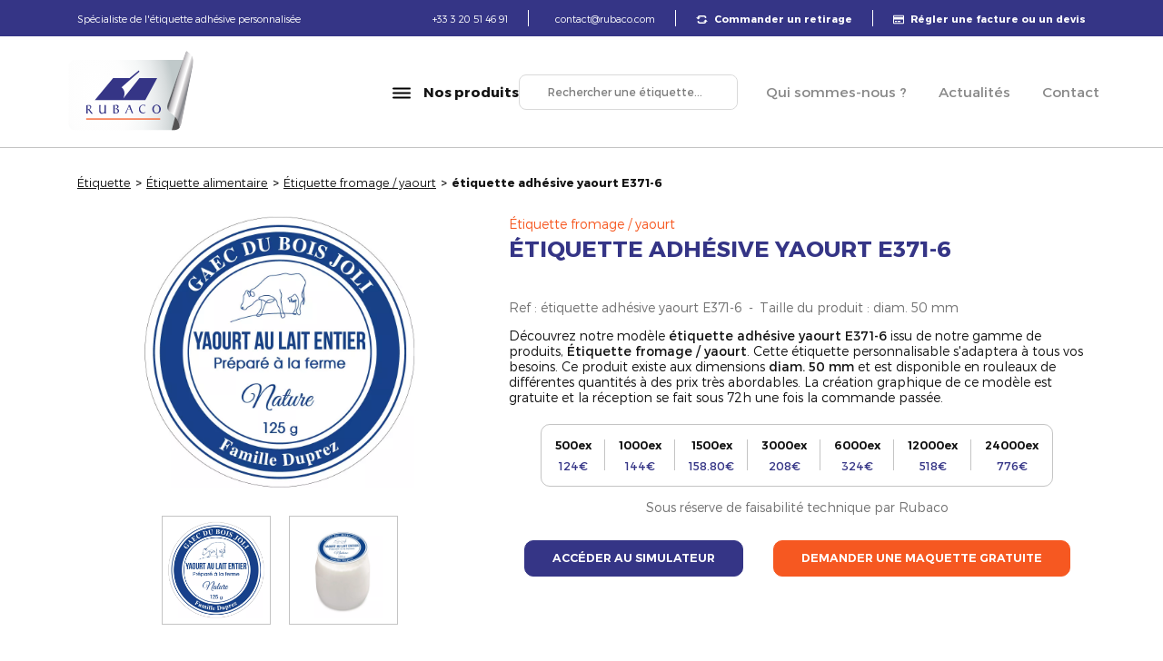

--- FILE ---
content_type: text/html; charset=UTF-8
request_url: https://www.rubaco-etiquettes.com/etiquette-adhesive-yaourt-e371-6
body_size: 54413
content:
<!DOCTYPE html>
<html lang="fr-FR"> <head><meta http-equiv="Content-Type" content="text/html;charset=UTF-8"><script>document.seraph_accel_usbpb=document.createElement;seraph_accel_izrbpb={add:function(b,a=10){void 0===this.a[a]&&(this.a[a]=[]);this.a[a].push(b)},a:{}}</script> <meta http-equiv="X-UA-Compatible" content="IE=edge"> <meta name="viewport" content="width=device-width, initial-scale=1, shrink-to-fit=no"> <meta name="theme-color" content="#303030"> <meta name="mobile-web-app-capable" content="yes"> <meta name="apple-mobile-web-app-capable" content="yes"> <meta name="apple-mobile-web-app-title" content="Rubaco"> <link rel="profile" href="https://gmpg.org/xfn/11"> <link rel="pingback" href="https://www.rubaco-etiquettes.com/xmlrpc.php"> <meta name="robots" content="index, follow, max-image-preview:large, max-snippet:-1, max-video-preview:-1"> <script data-cfasync="false" data-pagespeed-no-defer type="o/js-lzl">
	var gtm4wp_datalayer_name = "dataLayer";
	var dataLayer = dataLayer || [];
</script> <title>Étiquette adhésive yaourt E371-6 sur mesure | Rubaco</title> <meta name="description" content="Étiquette yaourt E371-6 pour pots : rendu premium, infos lisibles, finition nette. Maquette à votre charte sur demande. Contact Rubaco, livraison 72h."> <link rel="canonical" href="https://www.rubaco-etiquettes.com/etiquette-adhesive-yaourt-e371-6"> <meta property="og:locale" content="fr_FR"> <meta property="og:type" content="article"> <meta property="og:title" content="Étiquette adhésive yaourt E371-6 sur mesure | Rubaco"> <meta property="og:description" content="Étiquette yaourt E371-6 pour pots : rendu premium, infos lisibles, finition nette. Maquette à votre charte sur demande. Contact Rubaco, livraison 72h."> <meta property="og:url" content="https://www.rubaco-etiquettes.com/etiquette-adhesive-yaourt-e371-6"> <meta property="og:site_name" content="Rubaco"> <meta property="article:modified_time" content="2026-01-02T13:38:45+00:00"> <meta property="og:image" content="https://www.rubaco-etiquettes.com/wp-content/uploads/2024/02/E371-6-yaourt.jpg"> <meta property="og:image:width" content="800"> <meta property="og:image:height" content="968"> <meta property="og:image:type" content="image/jpeg"> <meta name="twitter:card" content="summary_large_image"> <meta name="twitter:label1" content="Durée de lecture estimée"> <meta name="twitter:data1" content="1 minute"> <script type="application/ld+json" class="yoast-schema-graph">{"@context":"https://schema.org","@graph":[{"@type":"WebPage","@id":"https://www.rubaco-etiquettes.com/etiquette-adhesive-yaourt-e371-6","url":"https://www.rubaco-etiquettes.com/etiquette-adhesive-yaourt-e371-6","name":"Étiquette adhésive yaourt E371-6 sur mesure | Rubaco","isPartOf":{"@id":"https://www.rubaco-etiquettes.com/#website"},"primaryImageOfPage":{"@id":"https://www.rubaco-etiquettes.com/etiquette-adhesive-yaourt-e371-6#primaryimage"},"image":{"@id":"https://www.rubaco-etiquettes.com/etiquette-adhesive-yaourt-e371-6#primaryimage"},"thumbnailUrl":"https://www.rubaco-etiquettes.com/wp-content/uploads/2024/02/E371-6-yaourt.jpg","datePublished":"2024-02-29T11:05:49+00:00","dateModified":"2026-01-02T13:38:45+00:00","description":"Étiquette yaourt E371-6 pour pots : rendu premium, infos lisibles, finition nette. Maquette à votre charte sur demande. Contact Rubaco, livraison 72h.","breadcrumb":{"@id":"https://www.rubaco-etiquettes.com/etiquette-adhesive-yaourt-e371-6#breadcrumb"},"inLanguage":"fr-FR","potentialAction":[{"@type":"ReadAction","target":["https://www.rubaco-etiquettes.com/etiquette-adhesive-yaourt-e371-6"]}]},{"@type":"ImageObject","inLanguage":"fr-FR","@id":"https://www.rubaco-etiquettes.com/etiquette-adhesive-yaourt-e371-6#primaryimage","url":"https://www.rubaco-etiquettes.com/wp-content/uploads/2024/02/E371-6-yaourt.jpg","contentUrl":"https://www.rubaco-etiquettes.com/wp-content/uploads/2024/02/E371-6-yaourt.jpg","width":800,"height":968,"caption":"E371 6 yaourt"},{"@type":"BreadcrumbList","@id":"https://www.rubaco-etiquettes.com/etiquette-adhesive-yaourt-e371-6#breadcrumb","itemListElement":[{"@type":"ListItem","position":1,"name":"Étiquette","item":"https://www.rubaco-etiquettes.com/"},{"@type":"ListItem","position":2,"name":"étiquette adhésive yaourt E371-6"}]},{"@type":"WebSite","@id":"https://www.rubaco-etiquettes.com/#website","url":"https://www.rubaco-etiquettes.com/","name":"Rubaco","description":"Etiquette adhésive personnalisée","potentialAction":[{"@type":"SearchAction","target":{"@type":"EntryPoint","urlTemplate":"https://www.rubaco-etiquettes.com/?s={search_term_string}"},"query-input":{"@type":"PropertyValueSpecification","valueRequired":true,"valueName":"search_term_string"}}],"inLanguage":"fr-FR"}]}</script> <link rel="alternate" title="oEmbed (JSON)" type="application/json+oembed" href="https://www.rubaco-etiquettes.com/wp-json/oembed/1.0/embed?url=https%3A%2F%2Fwww.rubaco-etiquettes.com%2Fetiquette-adhesive-yaourt-e371-6"> <link rel="alternate" title="oEmbed (XML)" type="text/xml+oembed" href="https://www.rubaco-etiquettes.com/wp-json/oembed/1.0/embed?url=https%3A%2F%2Fwww.rubaco-etiquettes.com%2Fetiquette-adhesive-yaourt-e371-6&amp;format=xml">          <script async src="https://www.rubaco-etiquettes.com/wp-content/plugins/burst-statistics/assets/js/timeme/timeme.min.js?ver=1768295422" id="burst-timeme-js" type="o/js-lzl"></script> <script async src="https://www.rubaco-etiquettes.com/wp-content/uploads/burst/js/burst.min.js?ver=1769245835" id="burst-js" type="o/js-lzl"></script> <script src="https://www.rubaco-etiquettes.com/wp-includes/js/jquery/jquery.min.js?ver=3.7.1" id="jquery-core-js" type="o/js-lzl"></script> <script src="https://www.rubaco-etiquettes.com/wp-includes/js/jquery/jquery-migrate.min.js?ver=3.4.1" id="jquery-migrate-js" type="o/js-lzl"></script> <script src="https://www.rubaco-etiquettes.com/wp-content/plugins/ba-wash/public/js/ba-wash-public.js?ver=1.0.0" id="ba-wash-js" type="o/js-lzl"></script> <link rel="https://api.w.org/" href="https://www.rubaco-etiquettes.com/wp-json/"> <script data-cfasync="false" data-pagespeed-no-defer type="o/js-lzl">
	var dataLayer_content = {"pagePostType":"model","pagePostType2":"single-model","pagePostAuthor":"rubaco_admin"};
	dataLayer.push( dataLayer_content );
</script> <script data-cfasync="false" data-pagespeed-no-defer type="o/js-lzl">
(function(w,d,s,l,i){w[l]=w[l]||[];w[l].push({'gtm.start':
new Date().getTime(),event:'gtm.js'});var f=d.getElementsByTagName(s)[0],
j=d.createElement(s),dl=l!='dataLayer'?'&l='+l:'';j.async=true;j.src=
'//www.googletagmanager.com/gtm.js?id='+i+dl;f.parentNode.insertBefore(j,f);
})(window,document,'script','dataLayer','GTM-TBVZ65QX');
</script> <script type="o/js-lzl">
			document.documentElement.className = document.documentElement.className.replace('no-js', 'js');
		</script>  <script type="o/js-lzl">(function(w,d,s,l,i){w[l]=w[l]||[];w[l].push({'gtm.start':
		new Date().getTime(),event:'gtm.js'});var f=d.getElementsByTagName(s)[0],
		j=d.createElement(s),dl=l!='dataLayer'?'&l='+l:'';j.async=true;j.src=
		'https://www.googletagmanager.com/gtm.js?id='+i+dl;f.parentNode.insertBefore(j,f);
	})(window,document,'script','dataLayer','GTM-KQTBVKH');</script> <script type="application/ld+json">{"@context":"http:\/\/schema.org","mainEntityOfPage":"https:\/\/www.rubaco-etiquettes.com\/etiquette-adhesive-yaourt-e371-6","@type":"Product","name":"\u00e9tiquette adh\u00e9sive yaourt E371-6","offers":{"url":"https:\/\/www.rubaco-etiquettes.com\/etiquette-adhesive-yaourt-e371-6","price":"124","priceCurrency":"EUR"},"brand":{"@id":"https:\/\/www.rubaco-etiquettes.com","@type":"Organization","name":"Rubaco","logo":"https:\/\/www.rubaco-etiquettes.com\/wp-content\/themes\/rubaco\/assets\/images\/logos\/logo-rubaco.svg"},"image":{"@type":"ImageObject","url":"https:\/\/www.rubaco-etiquettes.com\/wp-content\/uploads\/2024\/02\/E371-6-yaourt.jpg","width":800,"height":968},"description":"D&eacute;couvrez notre mod&egrave;le &eacute;tiquette adh&eacute;sive yaourt E371-6 issu de notre gamme de produits, &Eacute;tiquette alimentaire. Cette &eacute;tiquette personnalisable s&#039;adaptera &agrave; tous vos besoins. Ce produit existe aux dimensions diam. 50 mm et est disponible en rouleaux de diff&eacute;rentes quantit&eacute;s &agrave; des prix tr&egrave;s abordables. La cr&eacute;ation graphique de ce mod&egrave;le est gratuite et la r&eacute;ception se fait sous 72h une fois la commande pass&eacute;e."}</script><link rel="apple-touch-icon" sizes="180x180" href="https://www.rubaco-etiquettes.com/wp-content/themes/rubaco/assets/images/favicons/apple-touch-icon.png"><link rel="icon" type="image/png" sizes="32x32" href="https://www.rubaco-etiquettes.com/wp-content/themes/rubaco/assets/images/favicons/favicon-32x32.png"><link rel="icon" type="image/png" sizes="16x16" href="https://www.rubaco-etiquettes.com/wp-content/themes/rubaco/assets/images/favicons/favicon-16x16.png"><link rel="manifest" href="https://www.rubaco-etiquettes.com/wp-content/themes/rubaco/assets/images/favicons/site.webmanifest"><meta name="msapplication-TileColor" content="#da532c"><meta name="theme-color" content="#ffffff"> <link rel="preconnect" href="https://fonts.gstatic.com" crossorigin>   <script type="application/ld+json">{
    "@context": "https://schema.org/",
    "@type": "Product",
    "name": "étiquette adhésive yaourt E371-6",
    "image": [
        "https://www.rubaco-etiquettes.com/wp-content/uploads/2024/02/E371-6-yaourt.jpg"
    ],
    "description": "Découvrez notre modèle <span class='font-regular'>étiquette adhésive yaourt E371-6</span> issu de notre gamme de produits, <span class='font-regular'>Étiquette fromage / yaourt</span>. Cette étiquette personnalisable s'adaptera à tous vos besoins. Ce produit existe aux dimensions <span class='font-regular'>diam. 50 mm</span> et est disponible en rouleaux de différentes quantités à des prix très abordables. La création graphique de ce modèle est gratuite et la réception se fait sous 72h une fois la commande passée.",
    "sku": "étiquette adhésive yaourt E371-6",
    "brand": {
        "@type": "Brand",
        "name": "Rubaco",
        "logo": "https://www.rubaco-etiquettes.com/wp-content/themes/rubaco/assets/images/logos/logo-rubaco.svg"
    },
    "noGTIN": true,
    "offers": {
        "@type": "Offer",
        "url": "https://www.rubaco-etiquettes.com/etiquette-adhesive-yaourt-e371-6",
        "priceCurrency": "EUR",
        "price": "124",
        "priceValidUntil": "2026-12-31",
        "itemCondition": "https://schema.org/NewCondition",
        "availability": "https://schema.org/InStock",
        "multipack": "500"
    },
    "aggregateRating": {
        "@type": "AggregateRating",
        "ratingValue": 4,
        "ratingCount": 299
    },
    "width": "50",
    "height": "50"
}</script><noscript><style>.lzl{display:none!important;}</style></noscript><style>img.lzl,img.lzl-ing{opacity:0.01;}img.lzl-ed{transition:opacity .25s ease-in-out;}</style><style>.lazyload,.lazyloading{max-width:100%}</style><link rel="stylesheet/lzl-nc" href="data:text/css,"><noscript lzl=""><link rel="stylesheet" href="data:text/css,"></noscript><style id="wp-img-auto-sizes-contain-inline-css">img:is([sizes=auto i],[sizes^="auto," i]){contain-intrinsic-size:3000px 1500px}</style><style id="wp-block-library-inline-css">:root{--wp-block-synced-color:#7a00df;--wp-block-synced-color--rgb:122,0,223;--wp-bound-block-color:var(--wp-block-synced-color);--wp-editor-canvas-background:#ddd;--wp-admin-theme-color:#007cba;--wp-admin-theme-color--rgb:0,124,186;--wp-admin-theme-color-darker-10:#006ba1;--wp-admin-theme-color-darker-10--rgb:0,107,160.5;--wp-admin-theme-color-darker-20:#005a87;--wp-admin-theme-color-darker-20--rgb:0,90,135;--wp-admin-border-width-focus:2px}@media (min-resolution:192dpi){:root{--wp-admin-border-width-focus:1.5px}}:root{--wp--preset--font-size--normal:16px;--wp--preset--font-size--huge:42px}#end-resizable-editor-section{display:none}.screen-reader-text{border:0;clip-path:inset(50%);height:1px;margin:-1px;overflow:hidden;padding:0;position:absolute;width:1px;word-wrap:normal!important}.screen-reader-text:focus{background-color:#ddd;clip-path:none;color:#444;display:block;font-size:1em;height:auto;left:5px;line-height:normal;padding:15px 23px 14px;text-decoration:none;top:5px;width:auto;z-index:100000}html :where([style*=border-top-color]){border-top-style:solid}html :where([style*=border-right-color]){border-right-style:solid}html :where([style*=border-bottom-color]){border-bottom-style:solid}html :where([style*=border-left-color]){border-left-style:solid}html :where([style*=border-width]){border-style:solid}html :where([style*=border-top-width]){border-top-style:solid}html :where([style*=border-right-width]){border-right-style:solid}html :where([style*=border-bottom-width]){border-bottom-style:solid}html :where([style*=border-left-width]){border-left-style:solid}html :where(img[class*=wp-image-]){height:auto;max-width:100%}</style><link id="wp-block-library-inline-css-nonCrit" rel="stylesheet/lzl-nc" href="/wp-content/cache/seraphinite-accelerator/s/m/d/css/f6c5f8b390919a0310609a59a22954ac.73e.css"><noscript lzl=""><link rel="stylesheet" href="/wp-content/cache/seraphinite-accelerator/s/m/d/css/f6c5f8b390919a0310609a59a22954ac.73e.css"></noscript><style id="global-styles-inline-css">:root{--wp--preset--aspect-ratio--square:1;--wp--preset--aspect-ratio--4-3:4/3;--wp--preset--aspect-ratio--3-4:3/4;--wp--preset--aspect-ratio--3-2:3/2;--wp--preset--aspect-ratio--2-3:2/3;--wp--preset--aspect-ratio--16-9:16/9;--wp--preset--aspect-ratio--9-16:9/16;--wp--preset--color--black:#000;--wp--preset--color--cyan-bluish-gray:#abb8c3;--wp--preset--color--white:#fff;--wp--preset--color--pale-pink:#f78da7;--wp--preset--color--vivid-red:#cf2e2e;--wp--preset--color--luminous-vivid-orange:#ff6900;--wp--preset--color--luminous-vivid-amber:#fcb900;--wp--preset--color--light-green-cyan:#7bdcb5;--wp--preset--color--vivid-green-cyan:#00d084;--wp--preset--color--pale-cyan-blue:#8ed1fc;--wp--preset--color--vivid-cyan-blue:#0693e3;--wp--preset--color--vivid-purple:#9b51e0;--wp--preset--gradient--vivid-cyan-blue-to-vivid-purple:linear-gradient(135deg,#0693e3 0%,#9b51e0 100%);--wp--preset--gradient--light-green-cyan-to-vivid-green-cyan:linear-gradient(135deg,#7adcb4 0%,#00d082 100%);--wp--preset--gradient--luminous-vivid-amber-to-luminous-vivid-orange:linear-gradient(135deg,#fcb900 0%,#ff6900 100%);--wp--preset--gradient--luminous-vivid-orange-to-vivid-red:linear-gradient(135deg,#ff6900 0%,#cf2e2e 100%);--wp--preset--gradient--very-light-gray-to-cyan-bluish-gray:linear-gradient(135deg,#eee 0%,#a9b8c3 100%);--wp--preset--gradient--cool-to-warm-spectrum:linear-gradient(135deg,#4aeadc 0%,#9778d1 20%,#cf2aba 40%,#ee2c82 60%,#fb6962 80%,#fef84c 100%);--wp--preset--gradient--blush-light-purple:linear-gradient(135deg,#ffceec 0%,#9896f0 100%);--wp--preset--gradient--blush-bordeaux:linear-gradient(135deg,#fecda5 0%,#fe2d2d 50%,#6b003e 100%);--wp--preset--gradient--luminous-dusk:linear-gradient(135deg,#ffcb70 0%,#c751c0 50%,#4158d0 100%);--wp--preset--gradient--pale-ocean:linear-gradient(135deg,#fff5cb 0%,#b6e3d4 50%,#33a7b5 100%);--wp--preset--gradient--electric-grass:linear-gradient(135deg,#caf880 0%,#71ce7e 100%);--wp--preset--gradient--midnight:linear-gradient(135deg,#020381 0%,#2874fc 100%);--wp--preset--font-size--small:13px;--wp--preset--font-size--medium:20px;--wp--preset--font-size--large:36px;--wp--preset--font-size--x-large:42px;--wp--preset--spacing--20:.44rem;--wp--preset--spacing--30:.67rem;--wp--preset--spacing--40:1rem;--wp--preset--spacing--50:1.5rem;--wp--preset--spacing--60:2.25rem;--wp--preset--spacing--70:3.38rem;--wp--preset--spacing--80:5.06rem;--wp--preset--shadow--natural:6px 6px 9px rgba(0,0,0,.2);--wp--preset--shadow--deep:12px 12px 50px rgba(0,0,0,.4);--wp--preset--shadow--sharp:6px 6px 0px rgba(0,0,0,.2);--wp--preset--shadow--outlined:6px 6px 0px -3px #fff,6px 6px #000;--wp--preset--shadow--crisp:6px 6px 0px #000}</style><link id="global-styles-inline-css-nonCrit" rel="stylesheet/lzl-nc" href="/wp-content/cache/seraphinite-accelerator/s/m/d/css/d4834c20e59add359487bef239b73c43.15fa.css"><noscript lzl=""><link rel="stylesheet" href="/wp-content/cache/seraphinite-accelerator/s/m/d/css/d4834c20e59add359487bef239b73c43.15fa.css"></noscript><style id="classic-theme-styles-inline-css"></style><link id="classic-theme-styles-inline-css-nonCrit" rel="stylesheet/lzl-nc" href="/wp-content/cache/seraphinite-accelerator/s/m/d/css/20b431ab6ecd62bdb35135b32eb9456a.100.css"><noscript lzl=""><link rel="stylesheet" href="/wp-content/cache/seraphinite-accelerator/s/m/d/css/20b431ab6ecd62bdb35135b32eb9456a.100.css"></noscript><link rel="stylesheet/lzl-nc" id="ba-wash-css" href="data:text/css," media="all"><noscript lzl=""><link rel="stylesheet" href="data:text/css," media="all"></noscript><style id="wpdreams-asl-basic-css-crit" media="all">@keyframes aslAnFadeInDrop{0%{opacity:0;transform:translate(0,-50px)}100%{opacity:1;transform:translate(0,0)}}@-webkit-keyframes aslAnFadeInDrop{0%{opacity:0;transform:translate(0,-50px);-webkit-transform:translate(0,-50px)}100%{opacity:1;transform:translate(0,0);-webkit-transform:translate(0,0)}}@keyframes aslAnFadeOutDrop{0%{opacity:1;transform:translate(0,0);-webkit-transform:translate(0,0)}100%{opacity:0;transform:translate(0,-50px);-webkit-transform:translate(0,-50px)}}@-webkit-keyframes aslAnFadeOutDrop{0%{opacity:1;transform:translate(0,0);-webkit-transform:translate(0,0)}100%{opacity:0;transform:translate(0,-50px);-webkit-transform:translate(0,-50px)}}.hiddend{display:none!important}div.asl_w,div.asl_w *,div.asl_r,div.asl_r *,div.asl_s,div.asl_s *{-webkit-box-sizing:content-box;-moz-box-sizing:content-box;-ms-box-sizing:content-box;-o-box-sizing:content-box;box-sizing:content-box;padding:0;margin:0;border:0;border-radius:0;text-transform:none;text-shadow:none;box-shadow:none;text-decoration:none;text-align:left;letter-spacing:normal}div.asl_r,div.asl_r *{-webkit-touch-callout:none;-webkit-user-select:none;-khtml-user-select:none;-moz-user-select:none;-ms-user-select:none;user-select:none}div.asl_r{box-sizing:border-box;margin:12px 0 0}div.asl_m .proinput input::-ms-clear{display:none!important;width:0!important;height:0!important}div.asl_m .proinput input::-ms-reveal{display:none!important;width:0!important;height:0!important}div.asl_m input[type=search]::-webkit-search-decoration,div.asl_m input[type=search]::-webkit-search-cancel-button,div.asl_m input[type=search]::-webkit-search-results-button,div.asl_m input[type=search]::-webkit-search-results-decoration{display:none}div.asl_m input[type=search]{appearance:auto!important;-webkit-appearance:none!important}.hiddend{display:none}div.asl_m textarea:focus,div.asl_m input:focus{outline:none}div.asl_m{width:100%;height:auto;border-radius:0;background:rgba(255,255,255,0);overflow:hidden;position:relative;z-index:200}div.asl_m .probox{width:auto;border-radius:5px;background:#fff;overflow:hidden;border:1px solid #fff;box-shadow:1px 0 3px #ccc inset;display:-webkit-flex;display:flex;-webkit-flex-direction:row;flex-direction:row}div.asl_m .probox .proinput{width:1px;height:100%;margin:0 0 0 10px;padding:0 5px;float:left;box-shadow:none;position:relative;flex:1 1 auto;-webkit-flex:1 1 auto;order:5;-webkit-order:5}div.asl_m .probox .proinput form{height:100%;margin:0!important;padding:0!important;display:block!important;max-width:unset!important}div.asl_m .probox .proinput input:before,div.asl_m .probox .proinput input:after,div.asl_m .probox .proinput form:before,div.asl_m .probox .proinput form:after{display:none}div.asl_m .probox .proinput input{height:28px;border:0;background:0 0;width:100%;box-shadow:none;margin:-1px;padding:0;left:0;line-height:normal!important;display:block;min-height:unset;max-height:unset}div.asl_m .probox .proinput input::-webkit-input-placeholder{opacity:.85}div.asl_m .probox .proinput input::-moz-placeholder{opacity:.85}div.asl_m .probox .proinput input:-ms-input-placeholder{opacity:.85}div.asl_m .probox .proinput input:-moz-placeholder{opacity:.85}div.asl_m .proinput input.orig{padding:0!important;margin:0!important;background:0 0!important;border:none!important;background-color:transparent!important;box-shadow:none!important;z-index:10;position:relative}div.asl_m .proinput input.autocomplete{padding:0!important;margin:0;background:0 0!important;border:none!important;background-color:transparent!important;box-shadow:none!important;opacity:.2}div.asl_m .probox .proinput input.autocomplete{border:0;background:0 0;width:100%;box-shadow:none;margin:0;margin-top:-28px!important;padding:0;left:0;position:relative;z-index:9}div.asl_m .probox .proloading,div.asl_m .probox .proclose,div.asl_m .probox .promagnifier,div.asl_m .probox .prosettings{width:20px;height:20px;background:0 0;background-size:20px 20px;float:right;box-shadow:none;margin:0;padding:0;text-align:center;flex:0 0 auto;-webkit-flex:0 0 auto;z-index:100}div.asl_m .probox .promagnifier{order:10;-webkit-order:10}div.asl_m .probox .prosettings{order:1;-webkit-order:1}div.asl_m .probox .proloading,div.asl_m .probox .proclose{background-position:center center;display:none;background-size:auto;background-repeat:no-repeat;background-color:transparent;order:6;-webkit-order:6}div.asl_m .probox .proclose{position:relative;cursor:pointer}div.asl_m .probox .promagnifier .innericon,div.asl_m .probox .prosettings .innericon,div.asl_m .probox .proclose .innericon{background-size:20px 20px;background-position:center center;background-repeat:no-repeat;background-color:transparent;width:100%;height:100%;text-align:center;overflow:hidden;line-height:initial;display:block}div.asl_m .probox .promagnifier .innericon svg,div.asl_m .probox .prosettings .innericon svg,div.asl_m .probox .proloading svg{height:100%;width:22px;vertical-align:baseline;display:inline-block}div.asl_m .probox .proloading{padding:2px;box-sizing:border-box}div.asl_m .probox div.asl_loader,div.asl_m .probox div.asl_loader *{box-sizing:border-box!important;margin:0;padding:0;box-shadow:none}div.asl_m .probox div.asl_loader{box-sizing:border-box;display:flex;flex:0 1 auto;flex-direction:column;flex-grow:0;flex-shrink:0;flex-basis:28px;max-width:100%;max-height:100%;width:100%;height:100%;align-items:center;justify-content:center}div.asl_m .probox div.asl_loader-inner{width:100%;margin:0 auto;text-align:center;height:100%}@-webkit-keyframes rotate-simple{0%{-webkit-transform:rotate(0deg);transform:rotate(0deg)}50%{-webkit-transform:rotate(180deg);transform:rotate(180deg)}100%{-webkit-transform:rotate(360deg);transform:rotate(360deg)}}@keyframes rotate-simple{0%{-webkit-transform:rotate(0deg);transform:rotate(0deg)}50%{-webkit-transform:rotate(180deg);transform:rotate(180deg)}100%{-webkit-transform:rotate(360deg);transform:rotate(360deg)}}div.asl_m .probox div.asl_simple-circle{margin:0;height:100%;width:100%;animation:rotate-simple .8s infinite linear;-webkit-animation:rotate-simple .8s infinite linear;border:4px solid #fff;border-right-color:transparent!important;border-radius:50%;box-sizing:border-box}div.asl_m .probox .proclose svg{background:#333;border-radius:50%;position:absolute;top:50%;width:20px;height:20px;margin-top:-10px;left:50%;margin-left:-10px;fill:#fefefe;padding:4px;box-sizing:border-box;box-shadow:0 0 0 2px rgba(255,255,255,.9)}div.asl_r *{text-decoration:none;text-shadow:none}div.asl_r .results{overflow:hidden;width:auto;height:0;margin:0;padding:0}div.asl_r p.showmore{text-align:center;padding:0;margin:0;font-weight:400;font-family:Open Sans;color:#055e94;font-size:12px;line-height:30px;text-shadow:0 0 0 rgba(255,255,255,0);background-color:#fff;margin-top:3px;cursor:pointer}div.asl_r p.showmore span{font-weight:400;font-family:Open Sans;color:#055e94;font-size:12px;line-height:30px;text-shadow:0 0 0 rgba(255,255,255,0);display:block;text-align:center;cursor:pointer}div.asl_r .resdrg{height:auto}div.asl_s.searchsettings{width:200px;height:auto;position:absolute;display:none;z-index:1101;border-radius:0 0 3px 3px;visibility:hidden;padding:0}div.asl_s.searchsettings form{display:flex;flex-wrap:wrap;margin:0 0 12px!important;padding:0!important}div.asl_s.searchsettings .asl_option_inner{margin:2px 10px 0;*padding-bottom:10px}div.asl_s.searchsettings .asl_option_label{font-size:14px;line-height:20px!important;margin:0;width:150px;text-shadow:none;padding:0;min-height:20px;border:none;background:0 0;float:none}div.asl_s.searchsettings .asl_option_inner input[type=checkbox]{display:none!important}div.asl_s.searchsettings .asl_option{display:flex;flex-direction:row;-webkit-flex-direction:row;align-items:flex-start;margin:0 0 10px;cursor:pointer}div.asl_s.searchsettings .asl_option.asl-o-last,div.asl_s.searchsettings .asl_option:last-child{margin-bottom:0}div.asl_s.searchsettings .asl_option_inner{width:17px;height:17px;position:relative;flex-grow:0;-webkit-flex-grow:0;flex-shrink:0;-webkit-flex-shrink:0}div.asl_s.searchsettings .asl_option_inner .asl_option_checkbox{cursor:pointer;position:absolute;width:17px;height:17px;top:0;padding:0;border-radius:2px;-webkit-box-shadow:inset 0 1px 1px rgba(0,0,0,.5),0 1px 0 rgba(255,255,255,.2);-moz-box-shadow:inset 0 1px 1px rgba(0,0,0,.5),0 1px 0 rgba(255,255,255,.2);box-shadow:inset 0 1px 1px rgba(0,0,0,.5),0 1px 0 rgba(255,255,255,.2);overflow:hidden;font-size:0!important;color:rgba(0,0,0,0)}div.asl_r.vertical .results,div.asl_s.searchsettings .asl_sett_scroll{scrollbar-width:thin;scrollbar-color:rgba(0,0,0,.5) transparent}div.asl_r.vertical .results{scrollbar-color:rgba(0,0,0,.5) #fff}div.asl_r.vertical .results::-webkit-scrollbar{width:10px}div.asl_s.searchsettings .asl_sett_scroll::-webkit-scrollbar{width:6px}div.asl_s.searchsettings .asl_sett_scroll::-webkit-scrollbar-track{background:0 0;box-shadow:inset 0 0 12px 12px transparent;border:none}div.asl_r.vertical .results::-webkit-scrollbar-track{background:#fff;box-shadow:inset 0 0 12px 12px transparent;border:solid 2px transparent}div.asl_r.vertical .results::-webkit-scrollbar-thumb,div.asl_s.searchsettings .asl_sett_scroll::-webkit-scrollbar-thumb{background:0 0;box-shadow:inset 0 0 12px 12px rgba(0,0,0,0);border:solid 2px transparent;border-radius:12px}div.asl_s.searchsettings .asl_sett_scroll::-webkit-scrollbar-thumb{border:none}div.asl_r.vertical:hover .results::-webkit-scrollbar-thumb,div.asl_s.searchsettings:hover .asl_sett_scroll::-webkit-scrollbar-thumb{box-shadow:inset 0 0 12px 12px rgba(0,0,0,.5)}@media (hover:none),(max-width:500px){div.asl_r.vertical .results::-webkit-scrollbar-thumb,div.asl_s.searchsettings .asl_sett_scroll::-webkit-scrollbar-thumb{box-shadow:inset 0 0 12px 12px rgba(0,0,0,.5)}}div.asl_s.searchsettings .asl_option_inner .asl_option_checkbox:after{opacity:0;font-family:"aslsicons2";content:"";font-weight:400!important;background:0 0;border:none!important;box-sizing:content-box;color:#fff;height:100%;width:100%;padding:0!important;margin:1px 0 0!important;line-height:17px;text-align:center;text-decoration:none;text-shadow:none;display:block;font-size:11px!important;position:absolute;top:0;left:0;z-index:1}div.asl_s.searchsettings .asl_option_inner .asl_option_checkbox:hover::after{opacity:.3}div.asl_s.searchsettings .asl_option_inner input[type=checkbox]:checked+.asl_option_checkbox:after{opacity:1}div.asl_s.searchsettings fieldset{position:relative;float:left}div.asl_s.searchsettings fieldset{background:0 0;font-size:.9em;margin:12px 0 0!important;padding:0;width:192px}div.asl_s.searchsettings fieldset .asl_option_label{width:130px;display:block}div.asl_s.searchsettings form fieldset legend{padding:5px 0 8px 10px}#asl_hidden_data{display:none!important}</style><link rel="stylesheet/lzl-nc" id="wpdreams-asl-basic-css" href="https://www.rubaco-etiquettes.com/wp-content/cache/seraphinite-accelerator/s/m/d/css/6a10c26aa14c59d7732931e92a003990.1810.css" media="all"><noscript lzl=""><link rel="stylesheet" href="https://www.rubaco-etiquettes.com/wp-content/cache/seraphinite-accelerator/s/m/d/css/6a10c26aa14c59d7732931e92a003990.1810.css" media="all"></noscript><style id="wpdreams-asl-basic-inline-css">.asl_w_container{width:100%;margin:0;min-width:200px}div[id*=ajaxsearchlite].asl_m{width:100%}div[id*=ajaxsearchlite].asl_r .results{max-height:none}div[id*=ajaxsearchlite].asl_r{position:absolute}.asl_w,.asl_w *{font-family:inherit!important}.asl_m input[type=search]::placeholder{font-family:inherit!important}.asl_m input[type=search]::-webkit-input-placeholder{font-family:inherit!important}.asl_m input[type=search]::-moz-placeholder{font-family:inherit!important}.asl_m input[type=search]:-ms-input-placeholder{font-family:inherit!important}</style><link id="wpdreams-asl-basic-inline-css-nonCrit" rel="stylesheet/lzl-nc" href="/wp-content/cache/seraphinite-accelerator/s/m/d/css/e7b1b4f8254bcfbcb2741f46f3e30e98.2e0.css"><noscript lzl=""><link rel="stylesheet" href="/wp-content/cache/seraphinite-accelerator/s/m/d/css/e7b1b4f8254bcfbcb2741f46f3e30e98.2e0.css"></noscript><style id="wpdreams-asl-instance-css-crit" media="all">div.asl_w{width:100%;height:auto;border-radius:5px;border-radius:0 0 0 0;background-color:transparent;overflow:hidden;border:0 solid #b5b5b5;box-shadow:none}#ajaxsearchlite1 .probox,div.asl_w .probox{margin:0;padding:8px;height:28px;background-color:#fff;border:2px solid #1e1e1e;border-radius:0 0 0 0;border-radius:30px;box-shadow:0 0 0 0 #b5b5b5 inset}#ajaxsearchlite1 .probox .proinput,div.asl_w .probox .proinput{font-weight:400;font-family:Open Sans;color:#000!important;font-size:12px;line-height:normal!important;text-shadow:0 0 0 rgba(255,255,255,0)}#ajaxsearchlite1 .probox .proinput input,div.asl_w .probox .proinput input{font-weight:400;font-family:Open Sans;color:#000!important;font-size:12px;line-height:normal!important;text-shadow:0 0 0 rgba(255,255,255,0);border:0;box-shadow:none}div.asl_w .probox .proinput input::-webkit-input-placeholder{font-weight:400;font-family:Open Sans;color:rgba(0,0,0,.6)!important;text-shadow:0 0 0 rgba(255,255,255,0)}div.asl_w .probox .proinput input::-moz-placeholder{font-weight:400;font-family:Open Sans;color:rgba(0,0,0,.6)!important;text-shadow:0 0 0 rgba(255,255,255,0)}div.asl_w .probox .proinput input:-ms-input-placeholder{font-weight:400;font-family:Open Sans;color:rgba(0,0,0,.6)!important;text-shadow:0 0 0 rgba(255,255,255,0)}div.asl_w .probox .proinput input:-moz-placeholder{font-weight:400;font-family:Open Sans;color:rgba(0,0,0,.6)!important;text-shadow:0 0 0 rgba(255,255,255,0)}div.asl_w .probox .proinput input.autocomplete{font-weight:400;font-family:Open Sans;color:#000;font-size:12px;line-height:normal!important;text-shadow:0 0 0 rgba(255,255,255,0)}div.asl_w .probox .proloading,div.asl_w .probox .proclose,div.asl_w .probox .promagnifier,div.asl_w .probox .prosettings{width:28px;height:28px}div.asl_w .probox .promagnifier .innericon svg{fill:#363636}div.asl_w .probox div.asl_simple-circle{border:4px solid #000}div.asl_w .probox .prosettings .innericon svg{fill:#363636}div.asl_w .probox .promagnifier{width:28px;height:28px;background-image:-o-linear-gradient(180deg,rgba(255,255,255,0),rgba(255,255,255,0));background-image:-ms-linear-gradient(180deg,rgba(255,255,255,0),rgba(255,255,255,0));background-image:-webkit-linear-gradient(180deg,rgba(255,255,255,0),rgba(255,255,255,0));background-image:linear-gradient(180deg,rgba(255,255,255,0),rgba(255,255,255,0));background-position:center center;background-position:center center;background-repeat:no-repeat;background-repeat:no-repeat;border:0 solid #fff;border-radius:0 0 0 0;box-shadow:-1px 1px 0 0 rgba(255,255,255,.64) inset;cursor:pointer;cursor:pointer;background-size:100% 100%}div.asl_w .probox div.prosettings{width:28px;height:28px;background-image:-o-linear-gradient(175deg,rgba(255,255,255,0),rgba(255,255,255,0));background-image:-ms-linear-gradient(175deg,rgba(255,255,255,0),rgba(255,255,255,0));background-image:-webkit-linear-gradient(175deg,rgba(255,255,255,0),rgba(255,255,255,0));background-image:linear-gradient(175deg,rgba(255,255,255,0),rgba(255,255,255,0));background-position:center center;background-repeat:no-repeat;float:right;border:0 solid #fff;border-radius:0 0 0 0;box-shadow:0 1px 0 0 rgba(255,255,255,.64) inset;cursor:pointer;background-size:100% 100%;order:7;-webkit-order:7}div.asl_r{position:absolute;z-index:1100}div.asl_r.vertical{padding:4px;background:#fff;border-radius:3px;border-radius:0 0 0 0;border:0 solid #b5b5b5;box-shadow:0 0 3px -1px rgba(0,0,0,.3);visibility:hidden;display:none}div.asl_r p.showmore span{border:1px solid #eaeaea}div.asl_s.searchsettings{background:#fff;box-shadow:1px 1px 0 1px #1e1e1e}div.asl_s.searchsettings .asl_option_label{font-weight:700;font-family:Open Sans;color:#2b2b2b;font-size:12px;line-height:15px;text-shadow:0 0 0 rgba(255,255,255,0)}div.asl_s.searchsettings .asl_option_inner .asl_option_checkbox{background-image:linear-gradient(180deg,#222,#36373a);background-image:-webkit-linear-gradient(180deg,#222,#36373a);background-image:-moz-linear-gradient(180deg,#222,#36373a);background-image:-o-linear-gradient(180deg,#222,#36373a);background-image:-ms-linear-gradient(180deg,#222,#36373a)}div.asl_s.searchsettings fieldset legend{padding:5px 0 0 10px;margin:0;font-weight:400;font-family:Open Sans;color:#474747;font-size:13px;line-height:15px;text-shadow:0 0 0 rgba(255,255,255,0)}</style><link rel="stylesheet/lzl-nc" id="wpdreams-asl-instance-css" href="https://www.rubaco-etiquettes.com/wp-content/cache/seraphinite-accelerator/s/m/d/css/d7e589cbb8d415e78c60925862ce6058.80e.css" media="all"><noscript lzl=""><link rel="stylesheet" href="https://www.rubaco-etiquettes.com/wp-content/cache/seraphinite-accelerator/s/m/d/css/d7e589cbb8d415e78c60925862ce6058.80e.css" media="all"></noscript><style id="main-styles-css-crit" media="all">@font-face{font-family:swiper-icons;src:url("/wp-content/cache/seraphinite-accelerator/s/m/d/font/45c7526dfc7fbcec23f42f2091b55a12.660.woff") format("woff");font-weight:400;font-style:normal;font-display:swap}:root{--swiper-theme-color:#007aff}.swiper-container{margin-left:auto;margin-right:auto;position:relative;overflow:hidden;list-style:none;padding:0;z-index:1}.swiper-wrapper{position:relative;width:100%;height:100%;z-index:1;display:-webkit-box;display:-ms-flexbox;display:flex;-webkit-transition-property:-webkit-transform;transition-property:-webkit-transform;transition-property:transform;transition-property:transform,-webkit-transform;-webkit-box-sizing:content-box;box-sizing:content-box}.swiper-container-android .swiper-slide,.swiper-wrapper{-webkit-transform:translateZ(0);transform:translateZ(0)}.swiper-slide{-ms-flex-negative:0;flex-shrink:0;width:100%;height:100%;position:relative;-webkit-transition-property:-webkit-transform;transition-property:-webkit-transform;transition-property:transform;transition-property:transform,-webkit-transform}:root{--swiper-navigation-size:44px}.swiper-button-next,.swiper-button-prev{position:absolute;top:50%;width:calc(var(--swiper-navigation-size) / 44 * 27);height:var(--swiper-navigation-size);margin-top:calc(-1 * var(--swiper-navigation-size) / 2);z-index:10;cursor:pointer;display:-webkit-box;display:-ms-flexbox;display:flex;-webkit-box-align:center;-ms-flex-align:center;align-items:center;-webkit-box-pack:center;-ms-flex-pack:center;justify-content:center;color:var(--swiper-navigation-color,var(--swiper-theme-color))}.swiper-button-next:after,.swiper-button-prev:after{font-family:swiper-icons;font-size:var(--swiper-navigation-size);text-transform:none!important;text-transform:none;letter-spacing:0;font-variant:normal;line-height:1}.swiper-button-prev,.swiper-container-rtl .swiper-button-next{left:10px;right:auto}.swiper-button-prev:after,.swiper-container-rtl .swiper-button-next:after{content:"prev"}.swiper-button-next,.swiper-container-rtl .swiper-button-prev{right:10px;left:auto}.swiper-button-next:after,.swiper-container-rtl .swiper-button-prev:after{content:"next"}@-webkit-keyframes a{to{-webkit-transform:rotate(1turn);transform:rotate(1turn)}}@keyframes a{to{-webkit-transform:rotate(1turn);transform:rotate(1turn)}}:root{--blue:#007bff;--indigo:#6610f2;--purple:#6f42c1;--pink:#e83e8c;--red:#dc3545;--orange:#fd7e14;--yellow:#ffc107;--green:#50b652;--teal:#20c997;--cyan:#17a2b8;--white:#fff;--gray:#6c757d;--gray-dark:#343a40;--primary:#353586;--secondary:#f65821;--success:#50b652;--info:#17a2b8;--warning:#ffc107;--danger:#dc3545;--light:#f8f9fa;--dark:#343a40;--breakpoint-xs:0;--breakpoint-sm:576px;--breakpoint-md:768px;--breakpoint-lg:992px;--breakpoint-xl:1200px;--breakpoint-xxl:1650px;--font-family-sans-serif:-apple-system,BlinkMacSystemFont,"Segoe UI",Roboto,"Helvetica Neue",Arial,"Noto Sans","Liberation Sans",sans-serif,"Apple Color Emoji","Segoe UI Emoji","Segoe UI Symbol","Noto Color Emoji";--font-family-monospace:SFMono-Regular,Menlo,Monaco,Consolas,"Liberation Mono","Courier New",monospace}*,:after,:before{-webkit-box-sizing:border-box;box-sizing:border-box}html{font-family:sans-serif;line-height:1.15;-webkit-text-size-adjust:100%;-webkit-tap-highlight-color:rgba(20,20,20,0)}article,aside,figcaption,figure,footer,header,hgroup,main,nav,section{display:block}body{margin:0;font-family:-apple-system,BlinkMacSystemFont,Segoe UI,Roboto,Helvetica Neue,Arial,Noto Sans,Liberation Sans,sans-serif;font-weight:400;line-height:1.5;color:#212529;text-align:left;background-color:#fff}[tabindex="-1"]:focus:not(:focus-visible){outline:0!important}h1,h2,h3,h4,h5,h6{margin-top:0;margin-bottom:.5rem}p{margin-top:0;margin-bottom:1rem}abbr[data-original-title],abbr[title]{text-decoration:underline;text-decoration:underline dotted;-webkit-text-decoration:underline dotted;cursor:help;border-bottom:0;text-decoration-skip-ink:none}address,dl,ol,ul{margin-bottom:1rem}dl,ol,ul{margin-top:0}ol ol,ol ul,ul ol,ul ul{margin-bottom:0}b,strong{font-weight:bolder}a{color:#353586;text-decoration:none;background-color:transparent}a:hover{color:#1f1f4f;text-decoration:underline}a:not([href]):not([class]),a:not([href]):not([class]):hover{color:inherit;text-decoration:none}img{border-style:none}img,svg{vertical-align:middle}svg{overflow:hidden}label{display:inline-block;margin-bottom:.5rem}button{border-radius:0}button:focus:not(:focus-visible){outline:0}button,input,optgroup,select,textarea{margin:0;font-family:inherit;font-size:inherit;line-height:inherit}button,input{overflow:visible}button,select{text-transform:none}[role=button]{cursor:pointer}select{word-wrap:normal}[type=button],[type=reset],[type=submit],button{-webkit-appearance:button}[type=button]:not(:disabled),[type=reset]:not(:disabled),[type=submit]:not(:disabled),button:not(:disabled){cursor:pointer}[type=button]::-moz-focus-inner,[type=reset]::-moz-focus-inner,[type=submit]::-moz-focus-inner,button::-moz-focus-inner{padding:0;border-style:none}input[type=checkbox],input[type=radio]{-webkit-box-sizing:border-box;box-sizing:border-box;padding:0}textarea{overflow:auto;resize:vertical}fieldset{min-width:0;padding:0;margin:0;border:0}legend{display:block;width:100%;max-width:100%;padding:0;margin-bottom:.5rem;font-size:1.5rem;line-height:inherit;color:inherit;white-space:normal}[type=number]::-webkit-inner-spin-button,[type=number]::-webkit-outer-spin-button{height:auto}[type=search]{outline-offset:-2px;-webkit-appearance:none}[type=search]::-webkit-search-decoration{-webkit-appearance:none}::-webkit-file-upload-button{font:inherit;-webkit-appearance:button}summary{display:list-item;cursor:pointer}[hidden]{display:none!important}.h1,.h2,.h3,.h4,.h5,.h6,h1,h2,h3,h4,h5,h6{margin-bottom:.5rem;font-weight:500;line-height:1.2}.h1,h1{font-size:2.5rem}.h3,h3{font-size:1.75rem}.h5,h5{font-size:1.25rem}.container,.container-fluid,.container-lg,.container-md,.container-sm,.container-xl,.container-xxl{width:100%;padding-right:15px;padding-left:15px;margin-right:auto;margin-left:auto}@media (min-width:576px){.container,.container-sm{max-width:540px}}@media (min-width:768px){.container,.container-md,.container-sm{max-width:720px}}@media (min-width:992px){.container,.container-lg,.container-md,.container-sm{max-width:960px}}@media (min-width:1200px){.container,.container-lg,.container-md,.container-sm,.container-xl{max-width:1140px}}@media (min-width:1650px){.container,.container-lg,.container-md,.container-sm,.container-xl,.container-xxl{max-width:1280px}}.row{display:-webkit-box;display:-ms-flexbox;display:flex;-ms-flex-wrap:wrap;flex-wrap:wrap;margin-right:-15px;margin-left:-15px}.no-gutters{margin-right:0;margin-left:0}.no-gutters>.col,.no-gutters>[class*=col-]{padding-right:0;padding-left:0}.col,.col-1,.col-2,.col-3,.col-4,.col-5,.col-6,.col-7,.col-8,.col-9,.col-10,.col-11,.col-12,.col-auto,.col-lg,.col-lg-1,.col-lg-2,.col-lg-3,.col-lg-4,.col-lg-5,.col-lg-6,.col-lg-7,.col-lg-8,.col-lg-9,.col-lg-10,.col-lg-11,.col-lg-12,.col-lg-auto,.col-md,.col-md-1,.col-md-2,.col-md-3,.col-md-4,.col-md-5,.col-md-6,.col-md-7,.col-md-8,.col-md-9,.col-md-10,.col-md-11,.col-md-12,.col-md-auto,.col-sm,.col-sm-1,.col-sm-2,.col-sm-3,.col-sm-4,.col-sm-5,.col-sm-6,.col-sm-7,.col-sm-8,.col-sm-9,.col-sm-10,.col-sm-11,.col-sm-12,.col-sm-auto,.col-xl,.col-xl-1,.col-xl-2,.col-xl-3,.col-xl-4,.col-xl-5,.col-xl-6,.col-xl-7,.col-xl-8,.col-xl-9,.col-xl-10,.col-xl-11,.col-xl-12,.col-xl-auto,.col-xxl,.col-xxl-1,.col-xxl-2,.col-xxl-3,.col-xxl-4,.col-xxl-5,.col-xxl-6,.col-xxl-7,.col-xxl-8,.col-xxl-9,.col-xxl-10,.col-xxl-11,.col-xxl-12,.col-xxl-auto{position:relative;width:100%;padding-right:15px;padding-left:15px}.col-1,.col-auto{-webkit-box-flex:0}.col-1{-ms-flex:0 0 8.33333%;flex:0 0 8.33333%;max-width:8.33333%}.col-2{-ms-flex:0 0 16.66667%;flex:0 0 16.66667%;max-width:16.66667%}.col-2,.col-3{-webkit-box-flex:0}.col-3{-ms-flex:0 0 25%;flex:0 0 25%;max-width:25%}.col-4{-ms-flex:0 0 33.33333%;flex:0 0 33.33333%;max-width:33.33333%}.col-4,.col-5{-webkit-box-flex:0}.col-5{-ms-flex:0 0 41.66667%;flex:0 0 41.66667%;max-width:41.66667%}.col-6{-ms-flex:0 0 50%;flex:0 0 50%;max-width:50%}.col-6,.col-7{-webkit-box-flex:0}.col-7{-ms-flex:0 0 58.33333%;flex:0 0 58.33333%;max-width:58.33333%}.col-8{-ms-flex:0 0 66.66667%;flex:0 0 66.66667%;max-width:66.66667%}.col-8,.col-9{-webkit-box-flex:0}.col-9{-ms-flex:0 0 75%;flex:0 0 75%;max-width:75%}.col-10{-ms-flex:0 0 83.33333%;flex:0 0 83.33333%;max-width:83.33333%}.col-10,.col-11{-webkit-box-flex:0}.col-11{-ms-flex:0 0 91.66667%;flex:0 0 91.66667%;max-width:91.66667%}.col-12{-webkit-box-flex:0;-ms-flex:0 0 100%;flex:0 0 100%;max-width:100%}@media (min-width:768px){.col-md-1{-webkit-box-flex:0;-ms-flex:0 0 8.33333%;flex:0 0 8.33333%;max-width:8.33333%}.col-md-2{-webkit-box-flex:0;-ms-flex:0 0 16.66667%;flex:0 0 16.66667%;max-width:16.66667%}.col-md-3{-webkit-box-flex:0;-ms-flex:0 0 25%;flex:0 0 25%;max-width:25%}.col-md-4{-webkit-box-flex:0;-ms-flex:0 0 33.33333%;flex:0 0 33.33333%;max-width:33.33333%}.col-md-5{-webkit-box-flex:0;-ms-flex:0 0 41.66667%;flex:0 0 41.66667%;max-width:41.66667%}.col-md-6{-webkit-box-flex:0;-ms-flex:0 0 50%;flex:0 0 50%;max-width:50%}.col-md-7{-webkit-box-flex:0;-ms-flex:0 0 58.33333%;flex:0 0 58.33333%;max-width:58.33333%}.col-md-8{-webkit-box-flex:0;-ms-flex:0 0 66.66667%;flex:0 0 66.66667%;max-width:66.66667%}.col-md-9{-webkit-box-flex:0;-ms-flex:0 0 75%;flex:0 0 75%;max-width:75%}.col-md-10{-webkit-box-flex:0;-ms-flex:0 0 83.33333%;flex:0 0 83.33333%;max-width:83.33333%}.col-md-11{-webkit-box-flex:0;-ms-flex:0 0 91.66667%;flex:0 0 91.66667%;max-width:91.66667%}.col-md-12{-webkit-box-flex:0;-ms-flex:0 0 100%;flex:0 0 100%;max-width:100%}}@media (min-width:992px){.col-lg-1{-webkit-box-flex:0;-ms-flex:0 0 8.33333%;flex:0 0 8.33333%;max-width:8.33333%}.col-lg-2{-webkit-box-flex:0;-ms-flex:0 0 16.66667%;flex:0 0 16.66667%;max-width:16.66667%}.col-lg-3{-webkit-box-flex:0;-ms-flex:0 0 25%;flex:0 0 25%;max-width:25%}.col-lg-4{-webkit-box-flex:0;-ms-flex:0 0 33.33333%;flex:0 0 33.33333%;max-width:33.33333%}.col-lg-5{-webkit-box-flex:0;-ms-flex:0 0 41.66667%;flex:0 0 41.66667%;max-width:41.66667%}.col-lg-6{-webkit-box-flex:0;-ms-flex:0 0 50%;flex:0 0 50%;max-width:50%}.col-lg-7{-webkit-box-flex:0;-ms-flex:0 0 58.33333%;flex:0 0 58.33333%;max-width:58.33333%}.col-lg-8{-webkit-box-flex:0;-ms-flex:0 0 66.66667%;flex:0 0 66.66667%;max-width:66.66667%}.col-lg-9{-webkit-box-flex:0;-ms-flex:0 0 75%;flex:0 0 75%;max-width:75%}.col-lg-10{-webkit-box-flex:0;-ms-flex:0 0 83.33333%;flex:0 0 83.33333%;max-width:83.33333%}.col-lg-11{-webkit-box-flex:0;-ms-flex:0 0 91.66667%;flex:0 0 91.66667%;max-width:91.66667%}.col-lg-12{-webkit-box-flex:0;-ms-flex:0 0 100%;flex:0 0 100%;max-width:100%}}.btn{font-weight:400;color:#212529;text-align:center;vertical-align:middle;-webkit-user-select:none;-moz-user-select:none;-ms-user-select:none;user-select:none;background-color:transparent;border:1px solid transparent;padding:.375rem .75rem;font-size:1rem;line-height:1.5;border-radius:.25rem;-webkit-transition:color .15s ease-in-out,background-color .15s ease-in-out,border-color .15s ease-in-out,-webkit-box-shadow .15s ease-in-out;transition:color .15s ease-in-out,background-color .15s ease-in-out,border-color .15s ease-in-out,-webkit-box-shadow .15s ease-in-out;transition:color .15s ease-in-out,background-color .15s ease-in-out,border-color .15s ease-in-out,box-shadow .15s ease-in-out;transition:color .15s ease-in-out,background-color .15s ease-in-out,border-color .15s ease-in-out,box-shadow .15s ease-in-out,-webkit-box-shadow .15s ease-in-out}@media (prefers-reduced-motion:reduce){.btn{-webkit-transition:none;transition:none}}.btn:hover{color:#212529;text-decoration:none}.btn.focus,.btn:focus{outline:0;-webkit-box-shadow:0 0 0 .2rem rgba(53,53,134,.25);box-shadow:0 0 0 .2rem rgba(53,53,134,.25)}.btn.disabled,.btn:disabled{opacity:.65}.btn:not(:disabled):not(.disabled){cursor:pointer}.btn-primary{color:#fff;background-color:#353586;border-color:#353586}.btn-primary.focus,.btn-primary:focus,.btn-primary:hover{color:#fff;background-color:#2a2a6b;border-color:#272761}.btn-primary.focus,.btn-primary:focus{-webkit-box-shadow:0 0 0 .2rem rgba(83,83,152,.5);box-shadow:0 0 0 .2rem rgba(83,83,152,.5)}.btn-primary.disabled,.btn-primary:disabled{color:#fff;background-color:#353586;border-color:#353586}.btn-primary:not(:disabled):not(.disabled).active,.btn-primary:not(:disabled):not(.disabled):active,.show>.btn-primary.dropdown-toggle{color:#fff;background-color:#272761;border-color:#232358}.btn-primary:not(:disabled):not(.disabled).active:focus,.btn-primary:not(:disabled):not(.disabled):active:focus,.show>.btn-primary.dropdown-toggle:focus{-webkit-box-shadow:0 0 0 .2rem rgba(83,83,152,.5);box-shadow:0 0 0 .2rem rgba(83,83,152,.5)}.btn-secondary{color:#fff;background-color:#f65821;border-color:#f65821}.btn-secondary.focus,.btn-secondary:focus,.btn-secondary:hover{color:#fff;background-color:#e74309;border-color:#db3f09}.btn-secondary.focus,.btn-secondary:focus{-webkit-box-shadow:0 0 0 .2rem rgba(247,113,66,.5);box-shadow:0 0 0 .2rem rgba(247,113,66,.5)}.btn-secondary.disabled,.btn-secondary:disabled{color:#fff;background-color:#f65821;border-color:#f65821}.btn-secondary:not(:disabled):not(.disabled).active,.btn-secondary:not(:disabled):not(.disabled):active,.show>.btn-secondary.dropdown-toggle{color:#fff;background-color:#db3f09;border-color:#cf3c08}.btn-secondary:not(:disabled):not(.disabled).active:focus,.btn-secondary:not(:disabled):not(.disabled):active:focus,.show>.btn-secondary.dropdown-toggle:focus{-webkit-box-shadow:0 0 0 .2rem rgba(247,113,66,.5);box-shadow:0 0 0 .2rem rgba(247,113,66,.5)}.dropdown,.dropleft,.dropright,.dropup{position:relative}.dropdown-toggle{white-space:nowrap}.dropdown-toggle:after{display:inline-block;margin-left:.255em;vertical-align:.255em;content:"";border-top:.3em solid;border-right:.3em solid transparent;border-bottom:0;border-left:.3em solid transparent}.dropdown-toggle:empty:after{margin-left:0}.dropdown-menu{position:absolute;top:100%;left:0;z-index:1000;display:none;float:left;min-width:10rem;padding:.5rem 0;margin:.125rem 0 0;font-size:1rem;color:#212529;text-align:left;list-style:none;background-color:#fff;background-clip:padding-box;border:1px solid hsla(0,0%,8%,.15);border-radius:.25rem}.dropdown-menu[x-placement^=bottom],.dropdown-menu[x-placement^=left],.dropdown-menu[x-placement^=right],.dropdown-menu[x-placement^=top]{right:auto;bottom:auto}.dropdown-item{display:block;width:100%;padding:.25rem 1.5rem;clear:both;font-weight:400;color:#212529;text-align:inherit;white-space:nowrap;background-color:transparent;border:0}.dropdown-item:focus,.dropdown-item:hover{color:#16181b;text-decoration:none;background-color:#e9ecef}.dropdown-item.active,.dropdown-item:active{color:#fff;text-decoration:none;background-color:#353586}.dropdown-item.disabled,.dropdown-item:disabled{color:#adb5bd;pointer-events:none;background-color:transparent}.nav-link{display:block;padding:.5rem 1rem}.nav-link:focus,.nav-link:hover{text-decoration:none}.navbar{position:relative;padding:.5rem 1rem}.navbar,.navbar .container,.navbar .container-fluid,.navbar .container-lg,.navbar .container-md,.navbar .container-sm,.navbar .container-xl,.navbar .container-xxl{display:-webkit-box;display:-ms-flexbox;display:flex;-ms-flex-wrap:wrap;flex-wrap:wrap;-webkit-box-align:center;-ms-flex-align:center;align-items:center;-webkit-box-pack:justify;-ms-flex-pack:justify;justify-content:space-between}.navbar-nav{display:-webkit-box;display:-ms-flexbox;display:flex;-webkit-box-orient:vertical;-webkit-box-direction:normal;-ms-flex-direction:column;flex-direction:column;padding-left:0;margin-bottom:0;list-style:none}.navbar-nav .nav-link{padding-right:0;padding-left:0}.navbar-nav .dropdown-menu{position:static;float:none}.bg-white{background-color:#fff!important}.d-none{display:none!important}.d-inline-block{display:inline-block!important}.d-block{display:block!important}.d-flex{display:-webkit-box!important;display:-ms-flexbox!important;display:flex!important}.d-inline-flex{display:-webkit-inline-box!important;display:-ms-inline-flexbox!important;display:inline-flex!important}@media (min-width:768px){.d-md-none{display:none!important}.d-md-inline{display:inline!important}}@media (min-width:992px){.d-lg-none{display:none!important}.d-lg-inline{display:inline!important}.d-lg-inline-block{display:inline-block!important}.d-lg-block{display:block!important}.d-lg-flex{display:-webkit-box!important;display:-ms-flexbox!important;display:flex!important}.d-lg-inline-flex{display:-webkit-inline-box!important;display:-ms-inline-flexbox!important;display:inline-flex!important}}@media (min-width:1200px){.d-xl-inline-block{display:inline-block!important}}.flex-row{-webkit-box-orient:horizontal!important;-ms-flex-direction:row!important;flex-direction:row!important}.flex-column,.flex-row{-webkit-box-direction:normal!important}.flex-column{-webkit-box-orient:vertical!important;-ms-flex-direction:column!important;flex-direction:column!important}.flex-wrap{-ms-flex-wrap:wrap!important;flex-wrap:wrap!important}.flex-nowrap{-ms-flex-wrap:nowrap!important;flex-wrap:nowrap!important}.justify-content-start{-webkit-box-pack:start!important;-ms-flex-pack:start!important;justify-content:flex-start!important}.justify-content-end{-webkit-box-pack:end!important;-ms-flex-pack:end!important;justify-content:flex-end!important}.justify-content-center{-webkit-box-pack:center!important;-ms-flex-pack:center!important;justify-content:center!important}.justify-content-between{-webkit-box-pack:justify!important;-ms-flex-pack:justify!important;justify-content:space-between!important}.justify-content-around{-ms-flex-pack:distribute!important;justify-content:space-around!important}.align-items-start{-webkit-box-align:start!important;-ms-flex-align:start!important;align-items:flex-start!important}.align-items-center{-webkit-box-align:center!important;-ms-flex-align:center!important;align-items:center!important}.align-items-stretch{-webkit-box-align:stretch!important;-ms-flex-align:stretch!important;align-items:stretch!important}@media (min-width:992px){.justify-content-lg-end{-webkit-box-pack:end!important;-ms-flex-pack:end!important;justify-content:flex-end!important}}.position-relative{position:relative!important}.w-25{width:25%!important}.w-50{width:50%!important}.w-75{width:75%!important}.w-100{width:100%!important}.h-25{height:25%!important}.h-50{height:50%!important}.h-75{height:75%!important}.h-100{height:100%!important}.m-0{margin:0!important}.mt-0,.my-0{margin-top:0!important}.mr-0,.mx-0{margin-right:0!important}.mb-0,.my-0{margin-bottom:0!important}.m-1{margin:.25rem!important}.mt-1,.my-1{margin-top:.25rem!important}.mr-1,.mx-1{margin-right:.25rem!important}.mb-1,.my-1{margin-bottom:.25rem!important}.m-2{margin:.5rem!important}.mt-2,.my-2{margin-top:.5rem!important}.mr-2,.mx-2{margin-right:.5rem!important}.mb-2,.my-2{margin-bottom:.5rem!important}.m-3{margin:1rem!important}.mt-3,.my-3{margin-top:1rem!important}.mr-3,.mx-3{margin-right:1rem!important}.mb-3,.my-3{margin-bottom:1rem!important}.m-4{margin:1.5rem!important}.mt-4,.my-4{margin-top:1.5rem!important}.mr-4,.mx-4{margin-right:1.5rem!important}.mb-4,.my-4{margin-bottom:1.5rem!important}.m-5{margin:3rem!important}.mt-5,.my-5{margin-top:3rem!important}.mr-5,.mx-5{margin-right:3rem!important}.mb-5,.my-5{margin-bottom:3rem!important}.p-0{padding:0!important}.pt-0,.py-0{padding-top:0!important}.pr-0,.px-0{padding-right:0!important}.pb-0,.py-0{padding-bottom:0!important}.pl-0,.px-0{padding-left:0!important}.p-1{padding:.25rem!important}.pt-1,.py-1{padding-top:.25rem!important}.pr-1,.px-1{padding-right:.25rem!important}.pb-1,.py-1{padding-bottom:.25rem!important}.pl-1,.px-1{padding-left:.25rem!important}.p-2{padding:.5rem!important}.pt-2,.py-2{padding-top:.5rem!important}.pr-2,.px-2{padding-right:.5rem!important}.pb-2,.py-2{padding-bottom:.5rem!important}.pl-2,.px-2{padding-left:.5rem!important}.p-3{padding:1rem!important}.pt-3,.py-3{padding-top:1rem!important}.pr-3,.px-3{padding-right:1rem!important}.pb-3,.py-3{padding-bottom:1rem!important}.pl-3,.px-3{padding-left:1rem!important}.p-4{padding:1.5rem!important}.pt-4,.py-4{padding-top:1.5rem!important}.pr-4,.px-4{padding-right:1.5rem!important}.pb-4,.py-4{padding-bottom:1.5rem!important}.pl-4,.px-4{padding-left:1.5rem!important}.p-5{padding:3rem!important}.pt-5,.py-5{padding-top:3rem!important}.pr-5,.px-5{padding-right:3rem!important}.pb-5,.py-5{padding-bottom:3rem!important}.pl-5,.px-5{padding-left:3rem!important}.m-auto{margin:auto!important}.mr-auto,.mx-auto{margin-right:auto!important}.ml-auto,.mx-auto{margin-left:auto!important}@media (min-width:1200px){.mt-xl-0,.my-xl-0{margin-top:0!important}.mt-xl-1,.my-xl-1{margin-top:.25rem!important}.mt-xl-2,.my-xl-2{margin-top:.5rem!important}.mt-xl-3,.my-xl-3{margin-top:1rem!important}.mt-xl-4,.my-xl-4{margin-top:1.5rem!important}.mt-xl-5,.my-xl-5{margin-top:3rem!important}.pt-xl-0,.py-xl-0{padding-top:0!important}.pt-xl-1,.py-xl-1{padding-top:.25rem!important}.pt-xl-2,.py-xl-2{padding-top:.5rem!important}.pt-xl-3,.py-xl-3{padding-top:1rem!important}.pt-xl-4,.py-xl-4{padding-top:1.5rem!important}.pt-xl-5,.py-xl-5{padding-top:3rem!important}}.text-center{text-align:center!important}.text-uppercase{text-transform:uppercase!important}@media print{*,:after,:before{text-shadow:none!important;-webkit-box-shadow:none!important;box-shadow:none!important}a:not(.btn){text-decoration:underline}abbr[title]:after{content:" (" attr(title) ")"}blockquote,img,pre,tr{page-break-inside:avoid}h2,h3,p{orphans:3;widows:3}h2,h3{page-break-after:avoid}@page{size:a3}.container,body{min-width:992px!important}.navbar{display:none}}button::-moz-focus-inner{padding:0;border:0}@font-face{font-family:montserrat;src:url("/wp-content/themes/rubaco/dist/ed93f1b9e7305b953897b30c0cc5b24e.ttf") format("opentype");font-weight:200;font-display:swap}@font-face{font-family:montserrat;src:url("/wp-content/themes/rubaco/dist/5f5057c38569d73a1f706d4bad58dc24.ttf") format("opentype");font-weight:300;font-display:swap}@font-face{font-family:montserrat;src:url("/wp-content/themes/rubaco/dist/428b2306e9c7444556058c70822d7d7c.ttf") format("opentype");font-weight:300;font-style:italic;font-display:swap}@font-face{font-family:montserrat;src:url("/wp-content/themes/rubaco/dist/ce7813a4e2a650a68d6480a283f6d693.ttf") format("opentype");font-weight:400;font-display:swap}@font-face{font-family:montserrat;src:url("/wp-content/themes/rubaco/dist/17170ba7656dc16b8f52072616019f30.ttf") format("opentype");font-weight:600;font-display:swap}@font-face{font-family:montserrat;src:url("/wp-content/themes/rubaco/dist/c14c689580f721b8b029454ed3b455a6.ttf") format("opentype");font-weight:700;font-display:swap}@font-face{font-family:montserrat;src:url("/wp-content/themes/rubaco/dist/5f2be99bac65075bc07ef56d90a6f677.ttf") format("opentype");font-weight:800;font-display:swap}.font-ms{font-family:montserrat,sans-serif!important}.font-medium{font-weight:400!important}.preserv-ratio{height:auto;max-height:100%;left:50%;width:auto;max-width:100%;position:relative;top:50%;-webkit-transform:translatex(-50%) translatey(-50%);transform:translatex(-50%) translatey(-50%)}.full-width-container{padding-left:0!important;padding-right:0!important}.nerf-p>p,.nerf-p p:last-child{margin-bottom:0!important}.fs-s,.fs-s *{font-size:.9rem!important}.fs-regular,.fs-regular *{font-size:1rem!important}.svg-regular svg{width:1rem!important}.fs-l{font-size:1.75rem!important}@media (max-width:767.98px){.fs-l{font-size:1.25rem!important}}.fs-l *{font-size:1.75rem!important}@media (max-width:767.98px){.fs-l *{font-size:1.25rem!important}}.font-regular{font-weight:400!important}.font-semibold{font-weight:600!important}.font-bold{font-weight:700!important}.trans-fast,.trans-fast svg{-webkit-transition:all .25s;transition:all .25s}.trans-regular,.trans-regular svg{-webkit-transition:all .5s;transition:all .5s}.bcover,.bcover-data{background-size:cover!important;background-repeat:no-repeat!important;background-position:50% 50%!important}.back-white{background:#fff!important}.back-primary{background:#353586!important}.back-secondary{background:#f65821!important}.rainbow{opacity:.5;-webkit-animation:b 2.5s linear;animation:b 2.5s linear;-webkit-animation-iteration-count:infinite;animation-iteration-count:infinite}@-webkit-keyframes a{0%,to{background-color:red}8%{background-color:#ff7f00}16%{background-color:#ff0}25%{background-color:#7fff00}33%{background-color:lime}41%{background-color:#00ff7f}50%{background-color:cyan}58%{background-color:#007fff}66%{background-color:blue}75%{background-color:#7f00ff}83%{background-color:#f0f}91%{background-color:#ff007f}}@keyframes a{0%,to{background-color:red}8%{background-color:#ff7f00}16%{background-color:#ff0}25%{background-color:#7fff00}33%{background-color:lime}41%{background-color:#00ff7f}50%{background-color:cyan}58%{background-color:#007fff}66%{background-color:blue}75%{background-color:#7f00ff}83%{background-color:#f0f}91%{background-color:#ff007f}}@-webkit-keyframes b{0%,to{color:red}8%{color:#ff7f00}16%{color:#ff0}25%{color:#7fff00}33%{color:lime}41%{color:#00ff7f}50%{color:cyan}58%{color:#007fff}66%{color:blue}75%{color:#7f00ff}83%{color:#f0f}91%{color:#ff007f}}@keyframes b{0%,to{color:red}8%{color:#ff7f00}16%{color:#ff0}25%{color:#7fff00}33%{color:lime}41%{color:#00ff7f}50%{color:cyan}58%{color:#007fff}66%{color:blue}75%{color:#7f00ff}83%{color:#f0f}91%{color:#ff007f}}@-webkit-keyframes c{0%{-webkit-filter:blur(0);filter:blur(0);-webkit-transform:rotate(0deg);transform:rotate(0deg)}50%{-webkit-filter:blur(10px);filter:blur(10px)}to{-webkit-filter:blur(0);filter:blur(0);-webkit-transform:rotate(1turn);transform:rotate(1turn)}}@keyframes c{0%{-webkit-filter:blur(0);filter:blur(0);-webkit-transform:rotate(0deg);transform:rotate(0deg)}50%{-webkit-filter:blur(10px);filter:blur(10px)}to{-webkit-filter:blur(0);filter:blur(0);-webkit-transform:rotate(1turn);transform:rotate(1turn)}}@-webkit-keyframes d{0%{-webkit-transform:translatey(-1.5px);transform:translatey(-1.5px)}50%{-webkit-transform:translatey(2.5px);transform:translatey(2.5px)}to{-webkit-transform:translatey(-1.5px);transform:translatey(-1.5px)}}@keyframes d{0%{-webkit-transform:translatey(-1.5px);transform:translatey(-1.5px)}50%{-webkit-transform:translatey(2.5px);transform:translatey(2.5px)}to{-webkit-transform:translatey(-1.5px);transform:translatey(-1.5px)}}@-webkit-keyframes e{0%{-webkit-box-shadow:0 5px 15px 0 rgba(0,0,0,.6);box-shadow:0 5px 15px 0 rgba(0,0,0,.6);-webkit-transform:translatey(0);transform:translatey(0)}50%{-webkit-box-shadow:0 25px 15px 0 rgba(0,0,0,.2);box-shadow:0 25px 15px 0 rgba(0,0,0,.2);-webkit-transform:translatey(-20px);transform:translatey(-20px)}to{-webkit-box-shadow:0 5px 15px 0 rgba(0,0,0,.6);box-shadow:0 5px 15px 0 rgba(0,0,0,.6);-webkit-transform:translatey(0);transform:translatey(0)}}@keyframes e{0%{-webkit-box-shadow:0 5px 15px 0 rgba(0,0,0,.6);box-shadow:0 5px 15px 0 rgba(0,0,0,.6);-webkit-transform:translatey(0);transform:translatey(0)}50%{-webkit-box-shadow:0 25px 15px 0 rgba(0,0,0,.2);box-shadow:0 25px 15px 0 rgba(0,0,0,.2);-webkit-transform:translatey(-20px);transform:translatey(-20px)}to{-webkit-box-shadow:0 5px 15px 0 rgba(0,0,0,.6);box-shadow:0 5px 15px 0 rgba(0,0,0,.6);-webkit-transform:translatey(0);transform:translatey(0)}}@-webkit-keyframes f{0%{-webkit-transform:translatey(0);transform:translatey(0)}50%{-webkit-transform:translatey(-20px);transform:translatey(-20px)}to{-webkit-transform:translatey(0);transform:translatey(0)}}@keyframes f{0%{-webkit-transform:translatey(0);transform:translatey(0)}50%{-webkit-transform:translatey(-20px);transform:translatey(-20px)}to{-webkit-transform:translatey(0);transform:translatey(0)}}@-webkit-keyframes g{0%{border-radius:45% 35% 25% 25%}25%{border-radius:25% 45% 35% 25%}50%{border-radius:25% 25% 45% 35%}75%{border-radius:35% 25% 25% 45%}to{border-radius:45% 35% 25% 25%}}@keyframes g{0%{border-radius:45% 35% 25% 25%}25%{border-radius:25% 45% 35% 25%}50%{border-radius:25% 25% 45% 35%}75%{border-radius:35% 25% 25% 45%}to{border-radius:45% 35% 25% 25%}}.color-white{color:#fff!important}.color-white svg{fill:#fff!important}.color-white *{color:#fff!important}.color-black svg{color:#141414!important}.color-secondary-alt,.color-secondary-alt svg{color:#f67244!important}.fill-white,.fill-white svg{fill:#fff!important}.fill-black,.fill-black svg{fill:#141414!important}.fill-primary,.fill-primary svg{fill:#353586!important}.color-grey,.color-grey b,.color-grey strong{color:hsla(0,0%,8%,.6)!important}.color-black{color:#141414!important}.color-primary{color:#353586!important}.color-secondary{color:#f65821!important}html{font-size:14px}body{font-size:1rem;font-family:montserrat,sans-serif;font-weight:300;line-height:normal;color:#141414;max-width:1980px;margin:0 auto;overflow-x:hidden}body .baobfuscation,body .obla,body a{-webkit-transition:all .3s;transition:all .3s;color:inherit}body .baobfuscation:not(.btn):not(.nude):not(.hover-btn),body .obla:not(.btn):not(.nude):not(.hover-btn),body a:not(.btn):not(.nude):not(.hover-btn){position:relative}body .baobfuscation:not(.btn):not(.nude):not(.hover-btn):after,body .obla:not(.btn):not(.nude):not(.hover-btn):after,body a:not(.btn):not(.nude):not(.hover-btn):after{content:"";position:absolute;background:#f65821;width:0;height:0;bottom:-7.5px;left:50%;-webkit-transform:translateX(-50%);transform:translateX(-50%);-webkit-transition:all .25s;transition:all .25s}body .baobfuscation:not(.btn):not(.nude):not(.hover-btn):focus,body .baobfuscation:not(.btn):not(.nude):not(.hover-btn):hover,body .obla:not(.btn):not(.nude):not(.hover-btn):focus,body .obla:not(.btn):not(.nude):not(.hover-btn):hover,body a:not(.btn):not(.nude):not(.hover-btn):focus,body a:not(.btn):not(.nude):not(.hover-btn):hover{color:#353586}body .baobfuscation:not(.btn):not(.nude):not(.hover-btn):focus:after,body .baobfuscation:not(.btn):not(.nude):not(.hover-btn):hover:after,body .obla:not(.btn):not(.nude):not(.hover-btn):focus:after,body .obla:not(.btn):not(.nude):not(.hover-btn):hover:after,body a:not(.btn):not(.nude):not(.hover-btn):focus:after,body a:not(.btn):not(.nude):not(.hover-btn):hover:after{width:50px;height:2.5px;max-width:50%;bottom:0;-webkit-transform:translateX(-50%);transform:translateX(-50%)}body .baobfuscation:focus,body .baobfuscation:hover,body .obla:focus,body .obla:hover,body a:focus,body a:hover{text-decoration:none;color:inherit;cursor:pointer}body p{font-size:1rem}body b,body strong{color:#f65821;font-weight:700}body h1,body h2,body h3,body h4{font-weight:400;margin:0}body ::-moz-selection{color:#fff;background:#353586}body ::selection{color:#fff;background:#353586}body .breadcrumb-wrapper .breadcrumb{font-size:.9rem;font-weight:400}body .breadcrumb-wrapper .breadcrumb .separator{padding:0 5px}body .breadcrumb-wrapper .breadcrumb a{text-decoration:underline;font-weight:300}body .breadcrumb-wrapper .breadcrumb a:hover{-webkit-text-decoration-color:#f65821;text-decoration-color:#f65821}body .breadcrumb-wrapper .breadcrumb a:hover:after,body .breadcrumb-wrapper .breadcrumb a:hover:before{content:none}body .breadcrumb-wrapper .breadcrumb strong{color:inherit!important}body .w-max-content{width:-webkit-max-content;width:-moz-max-content;width:max-content}body .btn-primary,body .btn-secondary{color:#fff!important}.btn{display:inline-block;overflow:hidden;z-index:5;position:relative;padding:10px 30px;border-radius:10px;font-weight:600;font-size:.9rem;white-space:nowrap;text-transform:uppercase;margin:7.5px 0;-webkit-transition:all 1s;transition:all 1s}.btn:before{content:"";z-index:-1;position:absolute;-webkit-transform:scale(0);transform:scale(0);top:0;left:0;right:0;bottom:0;border-radius:100%;-webkit-transition:all .5s;transition:all .5s}.btn.grey-vers{color:#f65821;background:#e9e9e9;font-weight:600;font-size:.9rem;border-width:1px;border-color:#e9e9e9}.btn.grey-vers:focus,.btn.grey-vers:hover{border-color:#f65821}.btn svg{fill:currentcolor;display:inline-block;font-size:inherit;height:1em;overflow:visible;vertical-align:-.125em}.btn svg>*,.btn svg path{fill:currentcolor!important}.hover-btn-left{z-index:1000;display:block;position:fixed;top:80vh;left:336px;overflow:visible;background-color:transparent;border-color:transparent;-webkit-animation:h 8s ease-in-out infinite;animation:h 8s ease-in-out infinite}@media (max-width:1649.98px){.hover-btn-left{left:10%}}.hover-btn-left .inner{display:block}.hover-btn-left .inner.text{font-weight:600;font-size:.9rem;white-space:nowrap;text-transform:uppercase;color:#fff;position:relative;z-index:3;border-radius:10px;padding:10px 30px;border:4px solid #fff}.hover-btn-left .inner.ico-wrapper,.hover-btn-left .inner.text{background:#f65821;-webkit-box-shadow:0 0 6px 4px rgba(0,0,0,.1);box-shadow:0 0 6px 4px rgba(0,0,0,.1)}.hover-btn-left .inner.ico-wrapper{position:absolute;width:125px;height:125px;border-radius:100%;top:50%;right:-124px;-webkit-transform:translateY(-50%);-webkit-transform:translateY(-50%) scale(1.1);transform:translateY(-50%);transform:translateY(-50%) scale(1.1);z-index:2;z-index:1;border:4px solid #fff;display:none}.hover-btn-left .inner.ico-wrapper .ico{position:absolute;top:50%;left:50%;-webkit-transform:translate(-50%,-50%);transform:translate(-50%,-50%);width:50%;height:50%}.hover-btn-left .inner.ico-wrapper .ico.cog-design{content:url("[data-uri]")}.hover-btn-left .dismiss-trigger-left{cursor:pointer;margin-left:10px;font-size:1.2rem}.hover-btn-right{z-index:1000;display:block;position:fixed;top:80vh;right:336px;-webkit-animation:h 6s ease-in-out infinite;-webkit-animation:h 8s ease-in-out infinite;animation:h 6s ease-in-out infinite;animation:h 8s ease-in-out infinite;overflow:visible;background-color:transparent;border-color:transparent}@media (max-width:1649.98px){.hover-btn-right{right:10%}}.hover-btn-right .inner{display:block}.hover-btn-right .inner.text{font-weight:600;font-size:.9rem;white-space:nowrap;text-transform:uppercase;color:#fff;position:relative;z-index:3;border-radius:10px;padding:10px 30px;border:4px solid #fff}.hover-btn-right .inner.ico-wrapper,.hover-btn-right .inner.text{background:#f65821;-webkit-box-shadow:0 0 6px 4px rgba(0,0,0,.1);box-shadow:0 0 6px 4px rgba(0,0,0,.1)}.hover-btn-right .inner.ico-wrapper{position:absolute;width:125px;height:125px;border-radius:100%;top:50%;right:-124px;-webkit-transform:translateY(-50%);-webkit-transform:translateY(-50%) scale(1.1);transform:translateY(-50%);transform:translateY(-50%) scale(1.1);z-index:2;z-index:1;border:4px solid #fff;display:none}.hover-btn-right .inner.ico-wrapper .ico{position:absolute;top:50%;left:50%;-webkit-transform:translate(-50%,-50%);transform:translate(-50%,-50%);width:50%;height:50%}.hover-btn-right .inner.ico-wrapper .ico.cog-design{content:url("[data-uri]")}.hover-btn-right .dismiss-trigger-right{cursor:pointer;margin-left:10px;font-size:1.2rem}@-webkit-keyframes h{0%{-webkit-transform:translatey(0);transform:translatey(0)}50%{-webkit-transform:translatey(-15px);transform:translatey(-15px)}to{-webkit-transform:translatey(0);transform:translatey(0)}}@keyframes h{0%{-webkit-transform:translatey(0);transform:translatey(0)}50%{-webkit-transform:translatey(-15px);transform:translatey(-15px)}to{-webkit-transform:translatey(0);transform:translatey(0)}}.title-regular{font-family:montserrat,sans-serif;color:#f65821;font-weight:300;margin-bottom:.5rem}.title-regular,.title-regular>*{font-size:2.5rem}@media (max-width:767.98px){.title-regular,.title-regular>*{font-size:1.5rem}}.title-regular strong{color:#353586;font-weight:300}.socials-wrapper .item svg{width:40%;height:auto}#category-select-form label{color:#141414;font-size:1rem;font-weight:500}#category-select-form select{min-width:250px}#archive-wrapper{min-height:85vh}@-webkit-keyframes i{0%{-webkit-transform:rotate(0);transform:rotate(0);-webkit-animation-timing-function:cubic-bezier(.55,.055,.675,.19);animation-timing-function:cubic-bezier(.55,.055,.675,.19)}50%{-webkit-transform:rotate(900deg);transform:rotate(900deg);-webkit-animation-timing-function:cubic-bezier(.215,.61,.355,1);animation-timing-function:cubic-bezier(.215,.61,.355,1)}to{-webkit-transform:rotate(5turn);transform:rotate(5turn)}}.more-support-wrapper-block .items-wrapper .item .inner svg{position:absolute;top:0;left:0}.block_mix .gallery-wrapper .items .item .ico svg{width:50%;height:50%;position:absolute;top:50%;left:15px;-webkit-transform:translateY(-50%);transform:translateY(-50%)}.block_separator .separator-wrapper img,.block_separator .separator-wrapper svg{opacity:1!important;fill:hsla(0,0%,8%,.25);color:hsla(0,0%,8%,.25);width:2rem;height:2rem;margin:0 auto;-webkit-animation:j 6s infinite;animation:j 6s infinite}@-webkit-keyframes j{0%{-webkit-transform:rotate(0deg);transform:rotate(0deg)}to{-webkit-transform:rotate(1turn);transform:rotate(1turn)}}@keyframes j{0%{-webkit-transform:rotate(0deg);transform:rotate(0deg)}to{-webkit-transform:rotate(1turn);transform:rotate(1turn)}}.block_qualities .items-wrapper .item .picto svg{width:75px;height:75px}.swiper-container{padding-bottom:30px}.swiper-button-next,.swiper-button-prev{background-color:transparent;padding:30px;color:hsla(0,0%,8%,.25)!important;fill:hsla(0,0%,8%,.25)!important;stroke:hsla(0,0%,8%,.25)!important;outline-color:transparent}.swiper-button-next{right:-15px}.swiper-button-next:after{right:0}.swiper-button-prev{left:-15px}.swiper-button-prev:after{left:0}.asl_r *{font-size:1rem!important}.asl_r .results{height:auto!important}#ajaxsearchlite1 .probox,#ajaxsearchlite3 .probox{background:0 0!important;font-size:1.5rem!important;border-radius:0!important;border:0!important;border-bottom:1px solid #fff!important;padding:10px 5px!important;margin:0 15px!important;color:#fff!important;text-transform:uppercase!important;font-weight:200!important}#ajaxsearchlite1 .probox .proinput,#ajaxsearchlite3 .probox .proinput{padding:0!important;margin:0!important}#ajaxsearchlite1 .probox .promagnifier,#ajaxsearchlite3 .probox .promagnifier{position:absolute!important;z-index:-1!important;opacity:0!important}#ajaxsearchlite1 .probox{border:0!important;margin:0!important;padding:5px 5px 5px 15px!important;-webkit-box-shadow:0 0 0 0 #b5b5b5 inset!important;box-shadow:inset 0 0 0 0 #b5b5b5!important;border-radius:5px 5px 0 0!important;background-color:hsla(0,0%,8%,.075)!important}#ajaxsearchlite1 .probox .promagnifier{-webkit-box-shadow:none!important;box-shadow:none!important}#ajaxsearchlite1 .probox .proinput,#ajaxsearchlite1 .probox .proinput input{font-size:1rem!important}[type=checkbox]:checked,[type=checkbox]:not(:checked){position:absolute;left:-9999px}[type=checkbox]:checked+.label,[type=checkbox]:checked+label,[type=checkbox]:not(:checked)+.label,[type=checkbox]:not(:checked)+label{position:relative;padding-left:25px!important;cursor:pointer;padding-top:4px}[type=checkbox]:checked+.label,[type=checkbox]:not(:checked)+.label{padding-left:0!important}[type=checkbox]:checked+.label:before,[type=checkbox]:checked+label:before,[type=checkbox]:not(:checked)+.label:before,[type=checkbox]:not(:checked)+label:before{content:"";position:absolute;left:0;top:5px;font-size:1rem!important;line-height:1rem!important;width:17px;height:17px;border:1px solid #d0d0cf;background-color:transparent}[type=checkbox]:checked+.label:before,[type=checkbox]:not(:checked)+.label:before{left:-25px;top:8px}[type=checkbox]:checked+.label:after,[type=checkbox]:checked+label:after,[type=checkbox]:not(:checked)+.label:after,[type=checkbox]:not(:checked)+label:after{content:"✔";position:absolute;top:5px;left:3.5px;font-size:1rem!important;line-height:1rem!important;color:#fff;-webkit-transition:all .2s;transition:all .2s}[type=checkbox]:checked+.label:after,[type=checkbox]:not(:checked)+.label:after{left:-21px;top:11px}[type=checkbox]:not(:checked)+.label:after,[type=checkbox]:not(:checked)+label:after{opacity:0;-webkit-transform:scale(0);transform:scale(0)}[type=checkbox]:checked+label:after [type=checkbox]:checked+.label:after{opacity:1;-webkit-transform:scale(1);transform:scale(1)}[type=checkbox]:disabled:checked+.label:before,[type=checkbox]:disabled:checked+label:before,[type=checkbox]:disabled:not(:checked)+.label:before,[type=checkbox]:disabled:not(:checked)+label:before{-webkit-box-shadow:none;box-shadow:none;border-color:#bbb;background-color:#ddd}[type=checkbox]:disabled:checked+.label:after,[type=checkbox]:disabled:checked+label:after{color:#999}[type=checkbox]:disabled+.label,[type=checkbox]:disabled+label{color:#aaa}[type=checkbox]:checked+.label:before,[type=checkbox]:checked+label:before{background-color:#f65821;border-color:#f65821}select{-webkit-appearance:none;-moz-appearance:none;-ms-appearance:none;appearance:none;outline:0;-webkit-box-shadow:none;box-shadow:none;border:0!important;background:#fff;background-image:none}select::-ms-expand{display:none}select{-webkit-box-flex:1;-ms-flex:1;flex:1;padding:0 .5em;color:#141414;cursor:pointer}.select{position:relative;display:-webkit-box;display:-ms-flexbox;display:flex;width:100%;line-height:3;background:#fff;overflow:hidden;border-radius:12.5px;-moz-text-align-last:center;text-align-last:center}.select select{padding:0 30px 0 15px}.select:after{content:"▼";position:absolute;padding:0 15px;background:0 0;cursor:pointer;pointer-events:none;-webkit-transition:all .25s ease;transition:all .25s ease;z-index:50;top:50%;right:0;-webkit-transform:translateY(-50%);transform:translateY(-50%)}.select:hover:after{color:#f65821}.select.primary-vers select{background:#353586;color:#fff}.select.primary-vers:after{color:#fff}.item-model:hover .thumb-wrapper.hov-img .main-img{display:none}.item-model:hover .thumb-wrapper.hov-img .img-hover{display:block}.item-model .thumb-wrapper{height:125px;width:100%;-webkit-transition:all .25s;transition:all .25s}@media (min-width:992px) and (max-width:1649.98px){.item-model .thumb-wrapper{height:100px}}.item-model .thumb-wrapper .img-hover{display:none}.item-model .name-wrapper{position:relative;margin-top:25px;text-align:center;width:100%}@media (min-width:1200px){.item-model .name-wrapper{padding-right:.75rem;margin-right:auto}}#model-main-wrapper #main{padding:30px 0}@media (max-width:991.98px){#model-main-wrapper #main .breadcrumb-wrapper{color:#353586}}#model-main-wrapper #main .more-support-wrapper .items-wrapper{position:relative}#model-main-wrapper #main .more-support-wrapper .items-wrapper:after{content:"";position:absolute;left:50%;top:50%;-webkit-transform:translate(-50%,-50%);transform:translate(-50%,-50%);display:block;width:2px;height:100%;background-color:#d9d9d9}#model-main-wrapper #main .more-support-wrapper .items-wrapper .item{width:50%;margin-bottom:15px}#model-main-wrapper #main .more-support-wrapper .items-wrapper .item .inner{position:relative;padding-left:20px;max-width:450px}#model-main-wrapper #main .more-support-wrapper .items-wrapper .item .inner svg{position:absolute;top:0;left:0}#model-main-wrapper #main .presentation-wrapper{margin-top:30px;margin-bottom:40px}@media (max-width:991.98px){#model-main-wrapper #main .presentation-wrapper .model-gallery{margin-bottom:30px}}#model-main-wrapper #main .presentation-wrapper .model-gallery .gallery-model-swiper .swiper-container .swiper-wrapper .swiper-slide img{height:auto;max-height:100%;left:50%;width:auto;max-width:100%;position:relative;top:50%;-webkit-transform:translatex(-50%) translatey(-50%);transform:translatex(-50%) translatey(-50%)}#model-main-wrapper #main .presentation-wrapper .model-gallery .gallery-model-swiper .swiper-container.gallery-top .swiper-wrapper{width:100%;height:300px}#model-main-wrapper #main .presentation-wrapper .model-gallery .gallery-model-swiper .swiper-container.gallery-top .swiper-wrapper img{cursor:-webkit-zoom-in;cursor:zoom-in}#model-main-wrapper #main .presentation-wrapper .model-gallery .gallery-model-swiper .swiper-container.gallery-thumbs{padding:0}#model-main-wrapper #main .presentation-wrapper .model-gallery .gallery-model-swiper .swiper-container.gallery-thumbs .swiper-slide{border:1px solid hsla(0,0%,8%,.25);width:120px!important;height:120px!important;padding:10px;margin-right:20px!important}#model-main-wrapper #main .presentation-wrapper .model-gallery .gallery-model-swiper .swiper-container.gallery-thumbs .swiper-slide:last-child{margin-right:0!important}@media (max-width:991.98px){#model-main-wrapper #main .presentation-wrapper .model-gallery .gallery-model-swiper .swiper-container.gallery-thumbs .swiper-slide{width:60px!important;height:60px!important;padding:5px}}#model-main-wrapper #main .presentation-wrapper .model-gallery .gallery-model-swiper .swiper-container.gallery-thumbs .swiper-slide img{position:absolute!important;max-width:90%;max-height:90%}#model-main-wrapper #main .presentation-wrapper .model-content .cus-table-wrapper{border:1px solid hsla(0,0%,8%,.25);border-radius:10px;font-size:.9rem}#model-main-wrapper #main .presentation-wrapper .model-content .cus-table-wrapper .item{position:relative;padding:15px}#model-main-wrapper #main .presentation-wrapper .model-content .cus-table-wrapper .item:not(:last-child):before{content:"";position:absolute;right:0;top:25%;width:1px;background:hsla(0,0%,8%,.25);height:50%}#model-main-wrapper #main .simulator-wrapper{margin-top:30px}#model-main-wrapper #main .simulator-wrapper .current-wrapper .dtitle{text-shadow:1px 1px 1px hsla(0,0%,8%,.25)}#model-main-wrapper #main .simulator-wrapper .available-wrapper{max-width:310px}#model-main-wrapper #main .simulator-wrapper .switch-wrapper{margin:30px 0}#model-main-wrapper #main .simulator-wrapper .switch-wrapper .switch{border:1px solid #353586;border-radius:25px;overflow:hidden}#model-main-wrapper #main .simulator-wrapper .switch-wrapper .switch .label{cursor:pointer;color:#353586;background:#fff;text-transform:uppercase;padding:15px 20px;-webkit-transition:all .25s;transition:all .25s}#model-main-wrapper #main .simulator-wrapper .switch-wrapper .switch .label:not(.on):hover{background:rgba(53,53,134,.1)}#model-main-wrapper #main .simulator-wrapper .switch-wrapper .switch .label.on{color:#fff;background:#353586}#model-main-wrapper #main .simulator-wrapper .colors-dots{margin-top:30px;opacity:1;-webkit-transition:all .25s;transition:all .25s}#model-main-wrapper #main .simulator-wrapper .colors-dots .dot{position:relative;width:30px;height:30px;margin:0 20px 20px 0;cursor:pointer}#model-main-wrapper #main .simulator-wrapper .colors-dots .dot .inner,#model-main-wrapper #main .simulator-wrapper .colors-dots .dot .shade{position:absolute;top:50%;left:50%;-webkit-transform:translate(-50%,-50%);transform:translate(-50%,-50%);border-radius:50%}#model-main-wrapper #main .simulator-wrapper .colors-dots .dot .inner{z-index:2;width:100%;height:100%}#model-main-wrapper #main .simulator-wrapper .colors-dots .dot .shade{opacity:0;z-index:1;width:calc(100% + 10px);height:calc(100% + 10px);background:#fff;border-style:solid;border-width:1px;-webkit-transition:all .25s;transition:all .25s}#model-main-wrapper #main .simulator-wrapper .colors-dots .dot.current .shade,#model-main-wrapper #main .simulator-wrapper .colors-dots .dot:hover .shade{opacity:1}#model-main-wrapper #main .simulator-wrapper .colors-dots .dot.wversion .inner{width:calc(100% - 1px);height:calc(100% - 1px);border:1px solid hsla(0,0%,8%,.25)}#model-main-wrapper #main .simulator-wrapper .colors-dots .dot.wversion .shade{border-color:hsla(0,0%,8%,.25)!important}#model-main-wrapper #main .simulator-wrapper .colors-dots .dot.tversion .inner{overflow:hidden}#model-main-wrapper #main .simulator-wrapper .colors-dots .dot.tversion .inner:after{content:"";position:absolute;width:20%;height:120%;display:block;background:#d33;top:-10%;left:40%;-webkit-transform:rotate(-45deg);transform:rotate(-45deg)}#model-main-wrapper #main .simulator-wrapper .colors-dots .dot:hover .tooltip-cus{display:block}#model-main-wrapper #main .simulator-wrapper .colors-dots .tooltip-cus{padding:10px;position:absolute;width:auto;white-space:nowrap;word-wrap:no-wrap;border-radius:5px;background-color:#fff;top:40px;left:50%;-webkit-transform:translate(-50%);transform:translate(-50%);-webkit-transform-style:preserve-3d;transform-style:preserve-3d;z-index:200;font-size:.9rem;text-shadow:1px 1px 1px hsla(0,0%,8%,.6);display:none;text-transform:uppercase}#model-main-wrapper #main .simulator-wrapper .colors-dots .tooltip-cus:after{content:"";position:absolute;display:block;width:10px;height:10px;-webkit-transform-origin:50% 50%;transform-origin:50% 50%;-webkit-transform:rotate(45deg) translateX(-50%);transform:rotate(45deg) translateX(-50%);background-color:#fff;left:50%;top:-1px;z-index:400}#model-main-wrapper #main .simulator-wrapper .colors-dots .tooltip-cus:before{content:"";display:block;position:absolute;width:10px;height:10px;-webkit-transform-origin:50% 50%;transform-origin:50% 50%;-webkit-transform:rotate(45deg) translateX(-50%) translateZ(-1px);transform:rotate(45deg) translateX(-50%) translateZ(-1px);background-color:#fff;left:50%;top:0;z-index:-1;-webkit-box-shadow:-1px -1px 20px #aaa;box-shadow:-1px -1px 20px #aaa}#model-main-wrapper #main .simulator-wrapper .image-simulation-wrapper{position:relative;height:350px;width:100%;margin:30px 0}@media (max-width:991.98px){#model-main-wrapper #main .simulator-wrapper .image-simulation-wrapper{height:250px}}#model-main-wrapper #main .simulator-wrapper .image-simulation-wrapper .img-wrapper{display:-webkit-box;display:-ms-flexbox;display:flex;-webkit-box-align:center;-ms-flex-align:center;align-items:center;-webkit-box-pack:center;-ms-flex-pack:center;justify-content:center;width:100%;height:100%;position:absolute;top:50%;left:50%;-webkit-transform:translate(-50%,-50%);transform:translate(-50%,-50%);-webkit-transition:all .5s;transition:all .5s}#model-main-wrapper #main .simulator-wrapper .image-simulation-wrapper .img-wrapper.on{opacity:1;width:100%;height:100%}#model-main-wrapper #main .simulator-wrapper .image-simulation-wrapper .img-wrapper.off{opacity:0;width:0;height:0}#model-main-wrapper #main .simulator-wrapper .image-simulation-wrapper .img-wrapper img{-webkit-transform:none;transform:none;position:static;height:auto;max-height:100%;width:auto;max-width:100%}#model-main-wrapper #main .simulator-wrapper .image-simulation-wrapper .spinner-wrapper{position:absolute;top:50%;left:50%;-webkit-transform:translate(-50%,-50%);transform:translate(-50%,-50%)}#model-main-wrapper #main .simulator-wrapper .image-simulation-wrapper .spinner-wrapper svg{width:50%;height:50%}#model-main-wrapper #main .simulator-wrapper .color-selectors-wrapper .select-wrapper{padding-top:10px;width:calc(50% - 5px)}#model-main-wrapper #main .simulator-wrapper .color-selectors-wrapper .select-wrapper .select-title,#model-main-wrapper #main .simulator-wrapper .color-selectors-wrapper .select-wrapper select{-moz-text-align-last:left;text-align-last:left;direction:ltr;color:#fff;text-shadow:1px 1px 1px hsla(0,0%,8%,.25)!important}@media (min-width:768px){#model-main-wrapper #main .simulator-wrapper .color-selectors-wrapper .select-wrapper .select-title,#model-main-wrapper #main .simulator-wrapper .color-selectors-wrapper .select-wrapper select{padding-left:33.33%}}@media (max-width:991.98px){#model-main-wrapper #main .simulator-wrapper .color-selectors-wrapper .select-wrapper .select-title,#model-main-wrapper #main .simulator-wrapper .color-selectors-wrapper .select-wrapper select{font-size:.9rem}}@media (max-width:991.98px){#model-main-wrapper #main .simulator-wrapper .color-selectors-wrapper .select-wrapper .select-title{padding:0 8px}}#model-main-wrapper #main .simulator-wrapper .color-selectors-wrapper .select-wrapper .select{border-radius:0}#model-main-wrapper #main .simulator-wrapper .color-selectors-wrapper .select-wrapper .select:after{top:calc(50% - 11px);color:#fff!important}@media (max-width:991.98px){#model-main-wrapper #main .simulator-wrapper .color-selectors-wrapper .select-wrapper .select:after{font-size:.8rem}}#model-main-wrapper #main .simulator-wrapper .color-selectors-wrapper .select-wrapper .select select{margin-top:-12px;text-transform:uppercase!important}#model-main-wrapper #main .simulator-wrapper .color-selectors-wrapper .select-wrapper .select select option{color:#141414;background-color:#fff}#model-main-wrapper #main .related-models{margin-top:50px}#model-main-wrapper #main .related-models .products-wrapper{margin-top:30px}#model-main-wrapper #main .related-models .products-wrapper .item-model .thumb-wrapper{height:175px}#model-main-wrapper #main .related-models .swiper-container{padding:0 15px}#model-main-wrapper #main .related-models .swiper-button-next{right:-15px}@media (min-width:1200px){#model-main-wrapper #main .related-models .swiper-button-next{right:-25px}}@media (max-width:991.98px){#model-main-wrapper #main .related-models .swiper-button-next{right:-5px}}#model-main-wrapper #main .related-models .swiper-button-prev{left:-15px}@media (min-width:1200px){#model-main-wrapper #main .related-models .swiper-button-prev{left:-25px}}@media (max-width:991.98px){#model-main-wrapper #main .related-models .swiper-button-prev{left:-5px}}.help-wrapper-model>.container{padding:30px 0}.help-wrapper-model .illu svg{position:absolute;top:0;height:100%;width:50%;fill:#fff;opacity:.25}.help-wrapper-model .illu.left svg{left:-15%}.help-wrapper-model .illu.right svg{right:-15%}.help-wrapper-model .inner-content{padding:10px 0 15px}.help-wrapper-model.mobile-vers .illu.left,.help-wrapper-model.mobile-vers .illu.left svg{left:0}.help-wrapper-model.mobile-vers .illu.right,.help-wrapper-model.mobile-vers .illu.right svg{right:0}.help-wrapper-model .links-wrapper .btn-secondary{color:#fff}#cookie-notice{min-height:100vh;background-color:hsla(0,0%,8%,.95)!important;z-index:1000000}#cookie-notice #cn-close-notice{opacity:0!important;margin-left:0!important}#header #main-header-wrapper{position:relative;z-index:9999}#header #main-header-wrapper .col-12{position:static}#header .products-menu-wrapper .product-toggler{margin:2em 0;margin-right:0!important}#header .products-menu-wrapper .burger{margin-right:1em}#header .navigation-products{position:absolute;left:0;top:122px;width:0;height:0;z-index:10;overflow:hidden;border-top:1px solid #d9d9d9;background-color:#fff;-webkit-box-shadow:0 4px 12px 0 rgba(0,0,0,.15);box-shadow:0 4px 12px 0 rgba(0,0,0,.15)}#header .navigation-products ::-webkit-scrollbar{width:7.5px}#header .navigation-products ::-webkit-scrollbar-thumb{background:#353586;border-radius:50px;-webkit-transition:all .25s;transition:all .25s}#header .navigation-products ::-webkit-scrollbar-track{background:rgba(36,32,33,.05)}#header .navigation-products ::-webkit-scrollbar-thumb:hover{background:#f65821}@media (max-width:1199.98px){#header .navigation-products{top:128px}}@media (max-width:991.98px){#header .navigation-products{top:48px}}#header .navigation-products .container{position:relative;padding-top:3em;padding-bottom:3em}#header .navigation-products .close{background:no-repeat url("[data-uri]") 50%;display:none;background-size:24px auto;width:24px;height:24px;position:absolute;right:25px;top:3em;-webkit-filter:brightness(1);filter:brightness(1)}#header .navigation-products .close:after{display:none}#header .navigation-products .close:hover{-webkit-filter:brightness(0);filter:brightness(0)}#header .navigation-products .inner{position:relative;width:100%;overflow-y:scroll}#header .navigation-products .inner::-webkit-scrollbar-track{display:none}#header .navigation-products .inner .buttons{position:absolute;left:25%;gap:0 17em;padding:0 5em}#header .navigation-products .inner .buttons a,#header .navigation-products .inner .buttons span.obla{text-transform:none}#header .navigation-products .inner .buttons a:hover,#header .navigation-products .inner .buttons span.obla:hover{cursor:pointer}#header .navigation-products .inner .buttons a svg,#header .navigation-products .inner .buttons span.obla svg{height:1.5em;overflow:visible;vertical-align:-.4em}#header .navigation-products .inner .buttons .btn-creation{color:#343587;position:relative;padding-left:30px;font-size:15px;text-transform:none!important}#header .navigation-products .inner .buttons .btn-creation:before{position:absolute;content:" ";background:no-repeat url("[data-uri]") 50%;background-size:20px auto;width:20px;height:22px;border-radius:0;left:0;top:50%;-webkit-transform:translateY(-50%);transform:translateY(-50%)}#header .navigation-products .inner .nav-lvl0{z-index:15}@media (max-width:1199.98px){#header .navigation-products .inner .nav-lvl0{width:100%!important}}#header .navigation-products .inner .nav-lvl0 ul{list-style:none;padding:0;margin:0}#header .navigation-products .inner .nav-lvl0 ul li{border-bottom:1px solid #eeeff1;position:static}#header .navigation-products .inner .nav-lvl0 ul li a,#header .navigation-products .inner .nav-lvl0 ul li span.obla{width:100%;padding:1em 0;text-decoration:none;position:relative;font-size:16px;display:-webkit-box;display:-ms-flexbox;display:flex;-webkit-box-align:center;-ms-flex-align:center;align-items:center}#header .navigation-products .inner .nav-lvl0 ul li a.active,#header .navigation-products .inner .nav-lvl0 ul li a:hover,#header .navigation-products .inner .nav-lvl0 ul li span.obla.active,#header .navigation-products .inner .nav-lvl0 ul li span.obla:hover{color:#f65821}#header .navigation-products .inner .nav-lvl0 ul li a.active .img,#header .navigation-products .inner .nav-lvl0 ul li a:hover .img,#header .navigation-products .inner .nav-lvl0 ul li span.obla.active .img,#header .navigation-products .inner .nav-lvl0 ul li span.obla:hover .img{background-color:#f65821}#header .navigation-products .inner .nav-lvl0 ul li a.active .img img,#header .navigation-products .inner .nav-lvl0 ul li a:hover .img img,#header .navigation-products .inner .nav-lvl0 ul li span.obla.active .img img,#header .navigation-products .inner .nav-lvl0 ul li span.obla:hover .img img{-webkit-filter:invert(1);filter:invert(1)}#header .navigation-products .inner .nav-lvl0 ul li a:after,#header .navigation-products .inner .nav-lvl0 ul li span.obla:after{display:none}#header .navigation-products .inner .nav-lvl0 ul li a .img,#header .navigation-products .inner .nav-lvl0 ul li span.obla .img{display:-webkit-box;display:-ms-flexbox;display:flex;width:32px;height:32px;padding:6px 2px;-webkit-box-pack:center;-ms-flex-pack:center;justify-content:center;-webkit-box-align:center;-ms-flex-align:center;align-items:center;margin-right:.5em;border-radius:6px}#header .navigation-products .inner .nav-lvl0 ul li a.btn-all,#header .navigation-products .inner .nav-lvl0 ul li span.obla.btn-all{-webkit-box-ordinal-group:1000000;-ms-flex-order:999999;order:999999;width:auto;display:none!important;font-weight:300;text-transform:none;padding-right:35px}#header .navigation-products .inner .nav-lvl0 ul li a.btn-all:before,#header .navigation-products .inner .nav-lvl0 ul li span.obla.btn-all:before{background-image:url("[data-uri]")!important;left:auto;right:0!important}#header .navigation-products .inner .nav-lvl0 ul li a.btn-all:hover,#header .navigation-products .inner .nav-lvl0 ul li span.obla.btn-all:hover{color:#f65821;text-decoration:underline}#header .navigation-products .inner .nav-lvl0 ul li a.btn-all:hover:before,#header .navigation-products .inner .nav-lvl0 ul li span.obla.btn-all:hover:before{opacity:1!important;fill:#f65821;-webkit-filter:invert(47%) sepia(98%) saturate(3342%) hue-rotate(349deg) brightness(99%) contrast(95%);filter:invert(47%) sepia(98%) saturate(3342%) hue-rotate(349deg) brightness(99%) contrast(95%)}#header .navigation-products .inner .nav-lvl0 ul li>a,#header .navigation-products .inner .nav-lvl0 ul li>span.obla{z-index:25}@media (max-width:1199.98px){#header .navigation-products .inner .nav-lvl0 ul li>a,#header .navigation-products .inner .nav-lvl0 ul li>span.obla{z-index:5}}#header .navigation-products .inner .nav-lvl0 ul li:first-child>a.dropdown-item,#header .navigation-products .inner .nav-lvl0 ul li:first-child>span.obla.dropdown-item{color:#f65821}#header .navigation-products .inner .nav-lvl0 ul li.menu-item-has-children>a:before,#header .navigation-products .inner .nav-lvl0 ul li.menu-item-has-children>span.obla:before{content:" ";position:absolute;top:50%;-webkit-transform:translateY(-50%);transform:translateY(-50%);right:15px;font-size:20px;background:no-repeat url("[data-uri]") 50%;background-size:24px auto;width:24px;height:24px;opacity:1}#header .navigation-products .inner .nav-lvl0 ul li.menu-item-has-children>a:hover:before,#header .navigation-products .inner .nav-lvl0 ul li.menu-item-has-children>span.obla:hover:before{opacity:.5}#header .navigation-products .inner .nav-lvl0 ul li .dropdown-menu{position:absolute!important;height:100%;top:60px;left:25%;z-index:14;border:0;-webkit-box-orient:vertical;-webkit-box-direction:normal;-ms-flex-direction:column;flex-direction:column;-ms-flex-wrap:wrap;flex-wrap:wrap;padding-left:5em;gap:0 10em}#header .navigation-products .inner .nav-lvl0 ul li .dropdown-menu li{border:0}#header .navigation-products .inner .nav-lvl0 ul li .dropdown-menu li a,#header .navigation-products .inner .nav-lvl0 ul li .dropdown-menu li span.obla{font-weight:300;font-size:18px}#header .navigation-products .inner .nav-lvl0 ul li .dropdown-menu li a:hover,#header .navigation-products .inner .nav-lvl0 ul li .dropdown-menu li span.obla:hover{background-color:transparent;color:#f65821}#header .navigation-products .inner .nav-lvl0 ul li .dropdown-menu li a:hover .img,#header .navigation-products .inner .nav-lvl0 ul li .dropdown-menu li span.obla:hover .img{background-color:#fff}#header .navigation-products .inner .nav-lvl0 ul li .dropdown-menu li a:hover .img img,#header .navigation-products .inner .nav-lvl0 ul li .dropdown-menu li span.obla:hover .img img{-webkit-filter:invert(47%) sepia(98%) saturate(3342%) hue-rotate(349deg) brightness(99%) contrast(95%);filter:invert(47%) sepia(98%) saturate(3342%) hue-rotate(349deg) brightness(99%) contrast(95%)}#header .navigation-products .inner .nav-lvl0 ul li .dropdown-menu li a:before,#header .navigation-products .inner .nav-lvl0 ul li .dropdown-menu li span.obla:before{display:none}#header .navigation-products .inner .nav-lvl0 ul li .dropdown-menu li .dropdown-menu{display:block!important;position:static!important;height:auto}#header .navigation-products .inner .nav-lvl0 ul li .dropdown-menu li .dropdown-menu li{position:relative}#header .navigation-products .inner .nav-lvl0 ul li .dropdown-menu li .dropdown-menu li:before{position:absolute;content:" ";background:#eeeff1;height:2px;width:32px;left:-50px;top:50%;-webkit-transform:translateX(-50%);transform:translateX(-50%)}#header .navigation-products .inner .nav-lvl0 ul li .dropdown-menu li .dropdown-menu li a,#header .navigation-products .inner .nav-lvl0 ul li .dropdown-menu li .dropdown-menu li span.obla{font-size:15px;padding:.5em 0}#header{width:100%;position:sticky;top:0;z-index:1200;-webkit-transition:all .5s;transition:all .5s}#header #pre-header-wrapper{background:#353586;color:#fff;height:40px;font-size:11px}@media (max-width:991.98px){#header #pre-header-wrapper{display:none}}#header #pre-header-wrapper .custom-message{white-space:nowrap;overflow:hidden;text-overflow:ellipsis}#header #pre-header-wrapper .interaction-wrapper .interaction-separator{height:18px;width:1px;background:#fff;margin:0 22px}@media (max-width:1199.98px){#header #pre-header-wrapper .interaction-wrapper .interaction-separator{margin:0 18px}}#header #pre-header-wrapper .interaction-wrapper .header_links .baobfuscation:hover:after{bottom:-6px!important}#header #pre-header-wrapper .interaction-wrapper .header_links .svg-link{width:1.125em;-webkit-filter:brightness(0) saturate(100%) invert(100%) sepia(100%) saturate(0) hue-rotate(288deg) brightness(102%) contrast(102%);filter:brightness(0) saturate(100%) invert(100%) sepia(100%) saturate(0) hue-rotate(288deg) brightness(102%) contrast(102%)}#header .btn{padding:10px}@media (min-width:992px){#header{border-bottom:1px solid hsla(0,0%,8%,.25)}}#header #main-header-wrapper{height:122px}@media (max-width:1199.98px){#header #main-header-wrapper{height:auto}}#header #main-header-wrapper .logo img.inner-img{height:94px;width:auto}@media (min-width:992px) and (max-width:1199.98px){#header #main-header-wrapper .logo img.inner-img{height:100px}}#header #main-header-wrapper .menus{-webkit-column-gap:46px;-moz-column-gap:46px;column-gap:46px}@media (max-width:1199.98px){#header #main-header-wrapper .menus{-webkit-column-gap:10px;-moz-column-gap:10px;column-gap:10px}}#header #main-header-wrapper .menus .products-menu-wrapper .burger{-webkit-filter:brightness(0) saturate(100%);filter:brightness(0) saturate(100%)}#header #main-header-wrapper .menus .products-menu-wrapper .product-toggler:after{content:none!important}#header #main-header-wrapper .menus .products-menu-wrapper .product-toggler:focus,#header #main-header-wrapper .menus .products-menu-wrapper .product-toggler:hover{cursor:pointer}#header #main-header-wrapper .menus .products-menu-wrapper .product-toggler:focus:after,#header #main-header-wrapper .menus .products-menu-wrapper .product-toggler:hover:after{bottom:-6px!important}#header #main-header-wrapper .menus .products-menu-wrapper .product-toggler span{color:#000;font-family:montserrat,sans-serif;font-size:15px;font-style:normal;font-weight:700;line-height:normal}#header #main-header-wrapper .navbar.primary{padding:14px 0;position:static}#header #main-header-wrapper #main-menu{font-weight:700;display:-webkit-box;display:-ms-flexbox;display:flex;-webkit-box-orient:horizontal;-webkit-box-direction:normal;-ms-flex-direction:row;flex-direction:row;-webkit-box-align:center;-ms-flex-align:center;align-items:center;-webkit-box-pack:end;-ms-flex-pack:end;justify-content:flex-end}#header #main-header-wrapper #main-menu li{text-align:center}#header #main-header-wrapper #main-menu li:hover .dropdown-menu{display:block;-webkit-transform:scale(1);transform:scale(1)}#header #main-header-wrapper #main-menu li.mobile{display:none}@media (max-width:991.98px){#header #main-header-wrapper #main-menu li.mobile{display:block}}#header #main-header-wrapper #main-menu li .nav-link{color:#898989;font-family:montserrat,sans-serif;font-size:15px;font-style:normal;font-weight:500;line-height:normal;padding:5px 7.5px;margin:0 10px}@media (min-width:1200px){#header #main-header-wrapper #main-menu li .nav-link{font-size:1.1rem}}@media (min-width:1650px){#header #main-header-wrapper #main-menu li .nav-link{padding:5px 10px;margin:0 15px}}@media (min-width:992px){#header #main-header-wrapper #main-menu li .nav-link.dropdown-toggle{pointer-events:none}}#header #main-header-wrapper #main-menu li .nav-link.dropdown-toggle:after{margin:0;vertical-align:0;border:none}#header #main-header-wrapper #main-menu li:first-child .nav-link{margin-left:3em}#header #main-header-wrapper #main-menu li:nth-child(2){margin-left:1em}@media (max-width:991.98px){#header #main-header-wrapper #main-menu li:nth-child(2){margin-left:0}}#header #main-header-wrapper #main-menu li:last-child .nav-link{padding-right:0;margin-right:0}#header #main-header-wrapper #main-menu li:last-child .nav-link:after{content:none}#header #main-header-wrapper #main-menu li .dropdown-menu{position:absolute;-webkit-transition:all .25s;transition:all .25s;overflow:hidden;-webkit-transform-origin:top center;transform-origin:top center;-webkit-transform:scaleY(0);transform:scaleY(0);display:block}#header #main-header-wrapper #main-menu li .dropdown-menu li{text-align:left}#header #main-header-wrapper #search-wrapper-header{border:1px solid #d9d9d9;border-radius:8px;padding-left:16px}#header #main-header-wrapper #search-wrapper-header #ajaxsearchlite1{width:223px;border-radius:8px}#header #main-header-wrapper #search-wrapper-header #ajaxsearchlite1 .probox{background:#fff!important;padding-top:4px!important;font-family:montserrat,sans-serif!important;color:#b3b3b3!important;-webkit-font-feature-settings:"clig" off,"liga" off!important;font-feature-settings:"clig" off,"liga" off!important;font-size:12px!important;font-style:normal!important;font-weight:400!important;line-height:normal!important}#header #main-header-wrapper #search-wrapper-header #ajaxsearchlite1 .probox .proinput input{font-size:12px!important}#header .mobile-menu-header{padding-top:25px}#header .mobile-menu-header .banner-top{z-index:1000;position:fixed;top:0;left:0}#header .mobile-menu-header .logo{padding:10px 0}#header .mobile-menu-header .logo img.inner-img{height:auto!important;width:100%!important}#header .mobile-menu-header .btn.alt{position:relative;border-radius:50%;width:30px;height:30px;padding:0;margin:0}#header .mobile-menu-header .search-wrapper{display:none}#header .mobile-menu-header .search-wrapper .probox{border:0;background-color:hsla(0,0%,8%,.075)}#header .mobile-menu-header .search-wrapper .probox .promagnifier{-webkit-box-shadow:none;box-shadow:none}#header .mobile-menu-header .search-wrapper .probox .proinput,#header .mobile-menu-header .search-wrapper .probox .proinput input{font-size:1rem}#header .hamburger{display:inline-block;cursor:pointer;-webkit-transition-property:opacity,-webkit-filter;transition-property:opacity,-webkit-filter;transition-property:opacity,filter;transition-property:opacity,filter,-webkit-filter;-webkit-transition-duration:.15s;transition-duration:.15s;-webkit-transition-timing-function:linear;transition-timing-function:linear;font:inherit;color:inherit;text-transform:none;background-color:transparent;border:0;margin:0;overflow:visible}#header .hamburger-box{width:25px;height:20px;display:inline-block}#header .hamburger-inner{display:block;top:50%;margin-top:-2px}#header .hamburger-inner,#header .hamburger-inner:after,#header .hamburger-inner:before{width:25px;height:4px;background-color:#353586;border-radius:4px;position:absolute;-webkit-transition-property:-webkit-transform;transition-property:-webkit-transform;transition-property:transform;transition-property:transform,-webkit-transform;-webkit-transition-duration:.15s;transition-duration:.15s;-webkit-transition-timing-function:ease;transition-timing-function:ease}#header .hamburger-inner:after,#header .hamburger-inner:before{content:"";display:block}#header .hamburger-inner:before{top:-10px}#header .hamburger-inner:after{bottom:-10px}#header .hamburger--stand .hamburger-inner{-webkit-transition:background-color 0s linear 75ms,-webkit-transform 75ms cubic-bezier(.55,.055,.675,.19) .15s;transition:background-color 0s linear 75ms,-webkit-transform 75ms cubic-bezier(.55,.055,.675,.19) .15s;transition:transform 75ms cubic-bezier(.55,.055,.675,.19) .15s,background-color 0s linear 75ms;transition:transform 75ms cubic-bezier(.55,.055,.675,.19) .15s,background-color 0s linear 75ms,-webkit-transform 75ms cubic-bezier(.55,.055,.675,.19) .15s}#header .hamburger--stand .hamburger-inner:before{-webkit-transition:top 75ms ease-in 75ms,-webkit-transform 75ms cubic-bezier(.55,.055,.675,.19) 0s;transition:top 75ms ease-in 75ms,-webkit-transform 75ms cubic-bezier(.55,.055,.675,.19) 0s;transition:top 75ms ease-in 75ms,transform 75ms cubic-bezier(.55,.055,.675,.19) 0s;transition:top 75ms ease-in 75ms,transform 75ms cubic-bezier(.55,.055,.675,.19) 0s,-webkit-transform 75ms cubic-bezier(.55,.055,.675,.19) 0s}#header .hamburger--stand .hamburger-inner:after{-webkit-transition:bottom 75ms ease-in 75ms,-webkit-transform 75ms cubic-bezier(.55,.055,.675,.19) 0s;transition:bottom 75ms ease-in 75ms,-webkit-transform 75ms cubic-bezier(.55,.055,.675,.19) 0s;transition:bottom 75ms ease-in 75ms,transform 75ms cubic-bezier(.55,.055,.675,.19) 0s;transition:bottom 75ms ease-in 75ms,transform 75ms cubic-bezier(.55,.055,.675,.19) 0s,-webkit-transform 75ms cubic-bezier(.55,.055,.675,.19) 0s}#header .menu-item.active:before{content:"";height:20px;width:20px;background:#fff;display:block;position:absolute;left:-10px;top:0;bottom:0;margin:auto;-webkit-transform:rotate(45deg);transform:rotate(45deg)}#header .menu-icon{color:#fff;padding-left:1.5em}#header .menu-item:active,#header .menu-item:hover,#header .menu-item:link,#header .menu-item:visited{text-decoration:none}#header .menu-item:focus{text-decoration:none;color:#fff;outline:none;border:none}#header .menu-item.active{text-decoration:none;color:#f65821}#header .btn-devis-menu{color:#f65821;font-family:montserrat,sans-serif;font-size:12px;font-style:normal;font-weight:700;line-height:normal}#header .btn-devis-menu:focus,#header .btn-devis-menu:hover{text-decoration:underline}#header .btn-devis-menu:focus:after,#header .btn-devis-menu:hover:after{content:none!important}#mobile-menu{position:fixed!important;-webkit-transform:none!important;transform:none!important;top:153.5px!important;height:calc(100vh - 153.5px)!important;overflow-y:auto;-webkit-overflow-scrolling:touch}@supports (height:100dvh){#mobile-menu{height:calc(100dvh - 153.5px)!important;height:calc(100dvh - 153.5px)}}@supports (height:100dvh){#mobile-menu .dropdown-menu{display:none;position:fixed!important;-webkit-transform:none!important;transform:none!important;border:0;top:153.5px!important;height:calc(100dvh - 153.5px)!important;overflow-y:auto;-webkit-overflow-scrolling:touch}}#mobile-menu-container{position:fixed;padding-top:180px;overflow-y:scroll;background:#fff;height:100%;width:100%;left:-100%;border-top:1px solid #d9d9d9;z-index:1001}@media (max-width:767.98px){#mobile-menu-container{padding-top:120px}}#mobile-menu-container .btn-devis-menu{color:#f65821;font-family:montserrat,sans-serif;font-size:12px;font-style:normal;font-weight:700;line-height:normal}#mobile-menu-container .btn-devis-menu:focus,#mobile-menu-container .btn-devis-menu:hover{text-decoration:underline}#mobile-menu-container .btn-devis-menu:focus:after,#mobile-menu-container .btn-devis-menu:hover:after{content:none!important}#mobile-menu-container .btn-back,#mobile-menu-container .btn-back2{text-transform:none;display:none;margin-bottom:0}#mobile-menu-container .btn-back2 svg,#mobile-menu-container .btn-back svg{-webkit-transform:rotate(180deg);transform:rotate(180deg);height:24px}#mobile-menu-container .dropdown-item:after,#mobile-menu-container .nav-link:after,#mobile-menu-container a:after,#mobile-menu-container span.obla:after{content:none!important}#mobile-menu-container ul{padding:0;width:100%;margin:0;display:block}#mobile-menu-container ul li.menu-item{position:static;width:100%;list-style:none;text-align:center;padding:.5em 0}#mobile-menu-container ul li.menu-item:not(:last-child):after{content:"";height:1px;width:80%;position:absolute;background:hsla(0,0%,100%,.25);bottom:0;left:10%}#mobile-menu-container .logo-wrapper{text-align:center;padding:10px}#mobile-menu-container .logo-wrapper svg{width:33%;height:auto}#mobile-menu-container .mobile-links .mobile-list-links{gap:30px}#mobile-menu-container .mobile-links .nav-link-mobile-menu{color:#000;font-family:montserrat,sans-serif;font-weight:600;-webkit-filter:brightness(0) saturate(100%);filter:brightness(0) saturate(100%)}#mobile-menu-container .mobile-links .nav-link-mobile-menu:focus:after,#mobile-menu-container .mobile-links .nav-link-mobile-menu:hover:after{content:none!important}#mobile-menu-container .mobile-links .nav-link-mobile-menu svg{margin-right:10px}#mobile-menu-container .mobile-links .nav-link-mobile{color:#898989;font-family:montserrat,sans-serif;font-style:normal;font-weight:500;line-height:normal;padding:5px 7.5px;margin:0 10px}#mobile-menu-container .mobile-links .nav-link-mobile:focus:after,#mobile-menu-container .mobile-links .nav-link-mobile:hover:after{content:none!important}#mobile-menu-container .btn-creation{color:#343587;position:relative;padding-left:30px;font-size:12px;text-transform:none!important}#mobile-menu-container .btn-creation:before{position:absolute;content:" ";background:no-repeat url("[data-uri]") 50%;background-size:20px auto;width:20px;height:22px;border-radius:0;left:0;top:50%;-webkit-transform:translateY(-50%);transform:translateY(-50%)}#mobile-menu-container .menu-menu-produits-container{display:none;position:absolute;background-color:#fff;width:100%;left:0;z-index:10;top:40px}#mobile-menu-container .menu-menu-produits-container ul{position:relative}#mobile-menu-container .menu-menu-produits-container ul li{border-bottom:1px solid #eeeff1;padding:0 2em}#mobile-menu-container .menu-menu-produits-container ul li a,#mobile-menu-container .menu-menu-produits-container ul li span.obla{background:#fff;color:#000;font-size:16px;font-weight:300;width:100%;padding:1em 0;display:-webkit-box;display:-ms-flexbox;display:flex;-webkit-box-align:center;-ms-flex-align:center;align-items:center}#mobile-menu-container .menu-menu-produits-container ul li a .img,#mobile-menu-container .menu-menu-produits-container ul li span.obla .img{display:-webkit-box;display:-ms-flexbox;display:flex;width:32px;height:32px;padding:6px 2px;-webkit-box-pack:center;-ms-flex-pack:center;justify-content:center;-webkit-box-align:center;-ms-flex-align:center;align-items:center;margin-right:.5em;border-radius:6px}#mobile-menu-container .menu-menu-produits-container ul li .btn-all{display:none!important}@media (max-width:1199.98px){#mobile-menu-container .menu-menu-produits-container ul li .btn-all{display:block!important}}#mobile-menu-container .menu-menu-produits-container ul li .dropdown-menu{display:none;position:fixed!important;-webkit-transform:none!important;transform:none!important;border:0;top:153.5px!important;height:calc(100dvh - 153.5px)!important;overflow-y:auto;-webkit-overflow-scrolling:touch}#mobile-menu-container .menu-menu-produits-container ul li .dropdown-menu .dropdown-menu{position:fixed;top:153.5px!important;height:calc(100dvh - 153.5px)!important;overflow-y:auto;-webkit-overflow-scrolling:touch}#mobile-menu-container .menu-menu-produits-container ul li.menu-item-has-children .dropdown-toggle{display:-webkit-box!important;display:-ms-flexbox!important;display:flex!important;-webkit-box-align:center!important;-ms-flex-align:center!important;align-items:center!important;background:#fff!important;color:#000!important;font-size:16px!important;font-weight:300;width:100%;padding:1em 0!important;position:relative}#mobile-menu-container .menu-menu-produits-container ul li.menu-item-has-children .dropdown-toggle:before{content:" "!important;position:absolute!important;top:50%!important;-webkit-transform:translateY(-50%);transform:translateY(-50%);right:15px;font-size:20px;background:no-repeat url("[data-uri]") 50%!important;background-size:24px auto;width:24px;height:24px;opacity:1}#mobile-menu-container .menu-menu-produits-container ul li.menu-item-has-children .dropdown-toggle .img{display:-webkit-box;display:-ms-flexbox;display:flex;-webkit-box-pack:center;-ms-flex-pack:center;justify-content:center;-webkit-box-align:center;-ms-flex-align:center;align-items:center;width:32px;height:32px;padding:6px 2px;margin-right:.5em!important}#mobile-menu-container .menu-menu-produits-container ul li.menu-item-has-children .dropdown-toggle:after,#mobile-menu-container .menu-menu-produits-container ul li.menu-item-has-children>a:after,#mobile-menu-container .menu-menu-produits-container ul li.menu-item-has-children>span.obla:after{display:none}#mobile-menu-container .menu-menu-produits-container ul li.menu-item-has-children .dropdown-toggle:before,#mobile-menu-container .menu-menu-produits-container ul li.menu-item-has-children>a:before,#mobile-menu-container .menu-menu-produits-container ul li.menu-item-has-children>span.obla:before{content:" ";position:absolute;top:50%;-webkit-transform:translateY(-50%);transform:translateY(-50%);right:15px;font-size:20px;background:no-repeat url("[data-uri]") 50%;background-size:24px auto;width:24px;height:24px;opacity:1}#mobile-menu-container .menu-menu-produits-container ul li.menu-item-has-children .dropdown-toggle:hover:before,#mobile-menu-container .menu-menu-produits-container ul li.menu-item-has-children>a:hover:before,#mobile-menu-container .menu-menu-produits-container ul li.menu-item-has-children>span.obla:hover:before{opacity:.5}#mobile-menu-container .menu-menu-produits-container .btn-all{position:relative;border-bottom:1px solid #eeeff1;padding:1.2em 2em!important;margin:0!important;color:#f65821;text-transform:none;text-align:left;border-radius:0}#mobile-menu-container .menu-menu-produits-container .btn-all:before{position:absolute;content:" ";background:no-repeat url("[data-uri]") 50%;left:260px;background-size:20px auto;width:20px;height:22px;-webkit-filter:invert(47%) sepia(98%) saturate(3342%) hue-rotate(349deg) brightness(99%) contrast(95%);filter:invert(47%) sepia(98%) saturate(3342%) hue-rotate(349deg) brightness(99%) contrast(95%);top:50%;-webkit-transform:scale(1) translateY(-50%);transform:scale(1) translateY(-50%)}#footer{border-top:1px solid hsla(0,0%,8%,.25)}#footer .navbar .logo img.inner-img{height:94px;width:auto}@media (min-width:992px) and (max-width:1199.98px){#footer .navbar .logo img.inner-img{height:100px}}#footer .navbar .navbar-nav .nav-item{padding-right:30px;font-size:.9rem;font-weight:400;text-align:center;display:-webkit-box;display:-ms-flexbox;display:flex;-webkit-box-orient:vertical;-webkit-box-direction:normal;-ms-flex-direction:column;flex-direction:column;-webkit-box-pack:center;-ms-flex-pack:center;justify-content:center}#footer .navbar .navbar-nav .nav-item:last-child{padding-right:0}#footer .navbar #footer-menu .menu-item-has-children{display:none}#footer #footer-submenu li{font-size:1rem}@media (max-width:767.98px){#footer #footer-submenu li{padding-right:10px}}#footer #footer-submenu li:not(:last-child){text-decoration:underline}@media (max-width:767.98px){#footer #footer-submenu li:not(:last-child){max-width:32%;padding-right:1%;font-size:.9rem}}#footer #footer-submenu li:last-child .alt>span{text-decoration:underline}@media (max-width:991.98px){#footer #footer-submenu li:last-child{font-size:.9rem;color:#353586;text-transform:uppercase}}#footer #footer-submenu li .nav-link:hover:after{content:none}.home-full-wrapper .search-wrapper .flex-box svg{width:2rem;height:100%}.home-full-wrapper .services-wrapper .picto-wrapper svg{width:85%;height:auto;margin:0 auto;fill:#f65821;color:#f65821}.home-full-wrapper .services-wrapper .swiper-container .swiper-wrapper .swiper-slide .picto-container .picto-wrapper svg{width:85%;height:auto;margin:0 auto;fill:#f65821;color:#f65821}.home-full-wrapper .sectors-wrapper .categories-wrapper .items-wrapper .item .ico-wrapper svg{width:75px;height:75px;fill:#141414;opacity:.25}@media (max-width:1199.98px){.home-full-wrapper .sectors-wrapper .categories-wrapper .items-wrapper .item .ico-wrapper svg{fill:#353586;opacity:1}}.home-full-wrapper .sectors-wrapper .categories-wrapper .items-wrapper .item:hover .ico-wrapper svg{fill:#353586;opacity:1}@-webkit-keyframes k{0%{top:50%;-webkit-transform:translateY(-50%) rotate(0deg);transform:translateY(-50%) rotate(0deg)}50%{top:calc(50% + 15px);-webkit-transform:translateY(-50%) rotate(-2deg);transform:translateY(-50%) rotate(-2deg)}to{top:50%;-webkit-transform:translateY(-50%) rotate(0deg);transform:translateY(-50%) rotate(0deg)}}@keyframes k{0%{top:50%;-webkit-transform:translateY(-50%) rotate(0deg);transform:translateY(-50%) rotate(0deg)}50%{top:calc(50% + 15px);-webkit-transform:translateY(-50%) rotate(-2deg);transform:translateY(-50%) rotate(-2deg)}to{top:50%;-webkit-transform:translateY(-50%) rotate(0deg);transform:translateY(-50%) rotate(0deg)}}.home-full-wrapper .why-wrapper .illu svg{position:absolute;top:5%;height:90%;width:50%;fill:#fff;opacity:.25}.home-full-wrapper .why-wrapper .illu.left svg{left:-15%}.home-full-wrapper .why-wrapper .illu.right svg{right:-15%}.reassurance-wrapper{padding:45px 15px}.reassurance-wrapper .reassurance-swiper-nav{display:none}.reassurance-wrapper .swiper-button-next{right:-15px}.reassurance-wrapper .swiper-button-prev{left:-15px}.reassurance-wrapper .reassurance-swiper-nav{color:hsla(0,0%,8%,.25)}.reassurance-wrapper .reassurance-swiper-nav:after{position:absolute;top:50%;-webkit-transform:translateY(-50%);transform:translateY(-50%)}.reassurance-wrapper .reassurance-swiper-nav:after.swiper-button-next{right:0}.reassurance-wrapper .reassurance-swiper-nav:after.swiper-button-prev{left:0}.reassurance-wrapper .reassurance-swiper .item .picto-wrapper{margin:0 auto 30px}.reassurance-wrapper .reassurance-swiper .item .picto-wrapper svg{fill:#f65821;width:70px;height:70px}@keyframes i{0%{-webkit-transform:rotate(0);transform:rotate(0);-webkit-animation-timing-function:cubic-bezier(.55,.055,.675,.19);animation-timing-function:cubic-bezier(.55,.055,.675,.19)}50%{-webkit-transform:rotate(900deg);transform:rotate(900deg);-webkit-animation-timing-function:cubic-bezier(.215,.61,.355,1);animation-timing-function:cubic-bezier(.215,.61,.355,1)}to{-webkit-transform:rotate(5turn);transform:rotate(5turn)}}.list-models .header-wrapper header .filter-trigger-wrapper a svg{width:1rem;margin-top:-5px;margin-right:10px}.list-models .header-wrapper .works-wrapper a:hover svg,.list-models .header-wrapper .works-wrapper a svg{-webkit-filter:brightness(0) saturate(100%) invert(100%) sepia(11%) saturate(7500%) hue-rotate(196deg) brightness(114%) contrast(110%);filter:brightness(0) saturate(100%) invert(100%) sepia(11%) saturate(7500%) hue-rotate(196deg) brightness(114%) contrast(110%)}.list-models .header-wrapper .works-wrapper a svg{width:75px;height:75px}</style><link rel="stylesheet/lzl-nc" id="main-styles-css" href="https://www.rubaco-etiquettes.com/wp-content/cache/seraphinite-accelerator/s/m/d/css/28c1c48166fb05d2d8c0b074c63e2453.3ab8e.css" media="all"><noscript lzl=""><link rel="stylesheet" href="https://www.rubaco-etiquettes.com/wp-content/cache/seraphinite-accelerator/s/m/d/css/28c1c48166fb05d2d8c0b074c63e2453.3ab8e.css" media="all"></noscript><style>.no-js img.lazyload{display:none}.lazyload,.lazyloading{--smush-placeholder-width:100px;--smush-placeholder-aspect-ratio:1/1;width:var(--smush-image-width,var(--smush-placeholder-width))!important;aspect-ratio:var(--smush-image-aspect-ratio,var(--smush-placeholder-aspect-ratio))!important}.lazyload,.lazyloading{opacity:0}</style><link rel="stylesheet/lzl-nc" href="/wp-content/cache/seraphinite-accelerator/s/m/d/css/b8b187d7de218d1ede880cdb52335972.7a.css"><noscript lzl=""><link rel="stylesheet" href="/wp-content/cache/seraphinite-accelerator/s/m/d/css/b8b187d7de218d1ede880cdb52335972.7a.css"></noscript><style media="all">@font-face{font-family:"Open Sans";font-style:normal;font-weight:400;font-stretch:100%;src:url("https://fonts.gstatic.com/s/opensans/v44/memSYaGs126MiZpBA-UvWbX2vVnXBbObj2OVZyOOSr4dVJWUgsjZ0B4taVIGxA.woff2") format("woff2");unicode-range:U+0460-052F,U+1C80-1C8A,U+20B4,U+2DE0-2DFF,U+A640-A69F,U+FE2E-FE2F;font-display:swap}@font-face{font-family:"Open Sans";font-style:normal;font-weight:400;font-stretch:100%;src:url("https://fonts.gstatic.com/s/opensans/v44/memSYaGs126MiZpBA-UvWbX2vVnXBbObj2OVZyOOSr4dVJWUgsjZ0B4kaVIGxA.woff2") format("woff2");unicode-range:U+0301,U+0400-045F,U+0490-0491,U+04B0-04B1,U+2116;font-display:swap}@font-face{font-family:"Open Sans";font-style:normal;font-weight:400;font-stretch:100%;src:url("https://fonts.gstatic.com/s/opensans/v44/memSYaGs126MiZpBA-UvWbX2vVnXBbObj2OVZyOOSr4dVJWUgsjZ0B4saVIGxA.woff2") format("woff2");unicode-range:U+1F00-1FFF;font-display:swap}@font-face{font-family:"Open Sans";font-style:normal;font-weight:400;font-stretch:100%;src:url("https://fonts.gstatic.com/s/opensans/v44/memSYaGs126MiZpBA-UvWbX2vVnXBbObj2OVZyOOSr4dVJWUgsjZ0B4jaVIGxA.woff2") format("woff2");unicode-range:U+0370-0377,U+037A-037F,U+0384-038A,U+038C,U+038E-03A1,U+03A3-03FF;font-display:swap}@font-face{font-family:"Open Sans";font-style:normal;font-weight:400;font-stretch:100%;src:url("https://fonts.gstatic.com/s/opensans/v44/memSYaGs126MiZpBA-UvWbX2vVnXBbObj2OVZyOOSr4dVJWUgsjZ0B4iaVIGxA.woff2") format("woff2");unicode-range:U+0307-0308,U+0590-05FF,U+200C-2010,U+20AA,U+25CC,U+FB1D-FB4F;font-display:swap}@font-face{font-family:"Open Sans";font-style:normal;font-weight:400;font-stretch:100%;src:url("https://fonts.gstatic.com/s/opensans/v44/memSYaGs126MiZpBA-UvWbX2vVnXBbObj2OVZyOOSr4dVJWUgsjZ0B5caVIGxA.woff2") format("woff2");unicode-range:U+0302-0303,U+0305,U+0307-0308,U+0310,U+0312,U+0315,U+031A,U+0326-0327,U+032C,U+032F-0330,U+0332-0333,U+0338,U+033A,U+0346,U+034D,U+0391-03A1,U+03A3-03A9,U+03B1-03C9,U+03D1,U+03D5-03D6,U+03F0-03F1,U+03F4-03F5,U+2016-2017,U+2034-2038,U+203C,U+2040,U+2043,U+2047,U+2050,U+2057,U+205F,U+2070-2071,U+2074-208E,U+2090-209C,U+20D0-20DC,U+20E1,U+20E5-20EF,U+2100-2112,U+2114-2115,U+2117-2121,U+2123-214F,U+2190,U+2192,U+2194-21AE,U+21B0-21E5,U+21F1-21F2,U+21F4-2211,U+2213-2214,U+2216-22FF,U+2308-230B,U+2310,U+2319,U+231C-2321,U+2336-237A,U+237C,U+2395,U+239B-23B7,U+23D0,U+23DC-23E1,U+2474-2475,U+25AF,U+25B3,U+25B7,U+25BD,U+25C1,U+25CA,U+25CC,U+25FB,U+266D-266F,U+27C0-27FF,U+2900-2AFF,U+2B0E-2B11,U+2B30-2B4C,U+2BFE,U+3030,U+FF5B,U+FF5D,U+1D400-1D7FF,U+1EE00-1EEFF;font-display:swap}@font-face{font-family:"Open Sans";font-style:normal;font-weight:400;font-stretch:100%;src:url("https://fonts.gstatic.com/s/opensans/v44/memSYaGs126MiZpBA-UvWbX2vVnXBbObj2OVZyOOSr4dVJWUgsjZ0B5OaVIGxA.woff2") format("woff2");unicode-range:U+0001-000C,U+000E-001F,U+007F-009F,U+20DD-20E0,U+20E2-20E4,U+2150-218F,U+2190,U+2192,U+2194-2199,U+21AF,U+21E6-21F0,U+21F3,U+2218-2219,U+2299,U+22C4-22C6,U+2300-243F,U+2440-244A,U+2460-24FF,U+25A0-27BF,U+2800-28FF,U+2921-2922,U+2981,U+29BF,U+29EB,U+2B00-2BFF,U+4DC0-4DFF,U+FFF9-FFFB,U+10140-1018E,U+10190-1019C,U+101A0,U+101D0-101FD,U+102E0-102FB,U+10E60-10E7E,U+1D2C0-1D2D3,U+1D2E0-1D37F,U+1F000-1F0FF,U+1F100-1F1AD,U+1F1E6-1F1FF,U+1F30D-1F30F,U+1F315,U+1F31C,U+1F31E,U+1F320-1F32C,U+1F336,U+1F378,U+1F37D,U+1F382,U+1F393-1F39F,U+1F3A7-1F3A8,U+1F3AC-1F3AF,U+1F3C2,U+1F3C4-1F3C6,U+1F3CA-1F3CE,U+1F3D4-1F3E0,U+1F3ED,U+1F3F1-1F3F3,U+1F3F5-1F3F7,U+1F408,U+1F415,U+1F41F,U+1F426,U+1F43F,U+1F441-1F442,U+1F444,U+1F446-1F449,U+1F44C-1F44E,U+1F453,U+1F46A,U+1F47D,U+1F4A3,U+1F4B0,U+1F4B3,U+1F4B9,U+1F4BB,U+1F4BF,U+1F4C8-1F4CB,U+1F4D6,U+1F4DA,U+1F4DF,U+1F4E3-1F4E6,U+1F4EA-1F4ED,U+1F4F7,U+1F4F9-1F4FB,U+1F4FD-1F4FE,U+1F503,U+1F507-1F50B,U+1F50D,U+1F512-1F513,U+1F53E-1F54A,U+1F54F-1F5FA,U+1F610,U+1F650-1F67F,U+1F687,U+1F68D,U+1F691,U+1F694,U+1F698,U+1F6AD,U+1F6B2,U+1F6B9-1F6BA,U+1F6BC,U+1F6C6-1F6CF,U+1F6D3-1F6D7,U+1F6E0-1F6EA,U+1F6F0-1F6F3,U+1F6F7-1F6FC,U+1F700-1F7FF,U+1F800-1F80B,U+1F810-1F847,U+1F850-1F859,U+1F860-1F887,U+1F890-1F8AD,U+1F8B0-1F8BB,U+1F8C0-1F8C1,U+1F900-1F90B,U+1F93B,U+1F946,U+1F984,U+1F996,U+1F9E9,U+1FA00-1FA6F,U+1FA70-1FA7C,U+1FA80-1FA89,U+1FA8F-1FAC6,U+1FACE-1FADC,U+1FADF-1FAE9,U+1FAF0-1FAF8,U+1FB00-1FBFF;font-display:swap}@font-face{font-family:"Open Sans";font-style:normal;font-weight:400;font-stretch:100%;src:url("https://fonts.gstatic.com/s/opensans/v44/memSYaGs126MiZpBA-UvWbX2vVnXBbObj2OVZyOOSr4dVJWUgsjZ0B4vaVIGxA.woff2") format("woff2");unicode-range:U+0102-0103,U+0110-0111,U+0128-0129,U+0168-0169,U+01A0-01A1,U+01AF-01B0,U+0300-0301,U+0303-0304,U+0308-0309,U+0323,U+0329,U+1EA0-1EF9,U+20AB;font-display:swap}@font-face{font-family:"Open Sans";font-style:normal;font-weight:400;font-stretch:100%;src:url("https://fonts.gstatic.com/s/opensans/v44/memSYaGs126MiZpBA-UvWbX2vVnXBbObj2OVZyOOSr4dVJWUgsjZ0B4uaVIGxA.woff2") format("woff2");unicode-range:U+0100-02BA,U+02BD-02C5,U+02C7-02CC,U+02CE-02D7,U+02DD-02FF,U+0304,U+0308,U+0329,U+1D00-1DBF,U+1E00-1E9F,U+1EF2-1EFF,U+2020,U+20A0-20AB,U+20AD-20C0,U+2113,U+2C60-2C7F,U+A720-A7FF;font-display:swap}@font-face{font-family:"Open Sans";font-style:normal;font-weight:400;font-stretch:100%;src:url("https://fonts.gstatic.com/s/opensans/v44/memSYaGs126MiZpBA-UvWbX2vVnXBbObj2OVZyOOSr4dVJWUgsjZ0B4gaVI.woff2") format("woff2");unicode-range:U+0000-00FF,U+0131,U+0152-0153,U+02BB-02BC,U+02C6,U+02DA,U+02DC,U+0304,U+0308,U+0329,U+2000-206F,U+20AC,U+2122,U+2191,U+2193,U+2212,U+2215,U+FEFF,U+FFFD;font-display:swap}</style><link rel="stylesheet/lzl-nc" href="data:text/css," media="all"><noscript lzl=""><link rel="stylesheet" href="data:text/css," media="all"></noscript><style id="seraph-accel-css-custom-jet-testimonials"></style><link id="seraph-accel-css-custom-jet-testimonials-nonCrit" rel="stylesheet/lzl-nc" href="/wp-content/cache/seraphinite-accelerator/s/m/d/css/1aed6e10b4078d18b3fbdd428dff7575.cd.css"><noscript lzl=""><link rel="stylesheet" href="/wp-content/cache/seraphinite-accelerator/s/m/d/css/1aed6e10b4078d18b3fbdd428dff7575.cd.css"></noscript><style id="seraph-accel-css-custom-xo-slider"></style><link id="seraph-accel-css-custom-xo-slider-nonCrit" rel="stylesheet/lzl-nc" href="/wp-content/cache/seraphinite-accelerator/s/m/d/css/087a97f2583855f8909d61f63886a761.32.css"><noscript lzl=""><link rel="stylesheet" href="/wp-content/cache/seraphinite-accelerator/s/m/d/css/087a97f2583855f8909d61f63886a761.32.css"></noscript><style id="seraph-accel-css-custom-jqSldNivo"></style><link id="seraph-accel-css-custom-jqSldNivo-nonCrit" rel="stylesheet/lzl-nc" href="/wp-content/cache/seraphinite-accelerator/s/m/d/css/7e7e04721ae045445818287bcc04dd40.7c.css"><noscript lzl=""><link rel="stylesheet" href="/wp-content/cache/seraphinite-accelerator/s/m/d/css/7e7e04721ae045445818287bcc04dd40.7c.css"></noscript><style id="seraph-accel-css-custom-owl-carousel"></style><link id="seraph-accel-css-custom-owl-carousel-nonCrit" rel="stylesheet/lzl-nc" href="/wp-content/cache/seraphinite-accelerator/s/m/d/css/249a3cbe38edb0f12a510e99120b943e.ed.css"><noscript lzl=""><link rel="stylesheet" href="/wp-content/cache/seraphinite-accelerator/s/m/d/css/249a3cbe38edb0f12a510e99120b943e.ed.css"></noscript><style id="seraph-accel-css-custom-ult-carousel"></style><link id="seraph-accel-css-custom-ult-carousel-nonCrit" rel="stylesheet/lzl-nc" href="/wp-content/cache/seraphinite-accelerator/s/m/d/css/d97037189ec1434a885009a6788da172.a9.css"><noscript lzl=""><link rel="stylesheet" href="/wp-content/cache/seraphinite-accelerator/s/m/d/css/d97037189ec1434a885009a6788da172.a9.css"></noscript><style id="seraph-accel-css-custom-bdt-slideshow"></style><link id="seraph-accel-css-custom-bdt-slideshow-nonCrit" rel="stylesheet/lzl-nc" href="/wp-content/cache/seraphinite-accelerator/s/m/d/css/5b247d952c41ec7ca3ed7ae69a501815.ce.css"><noscript lzl=""><link rel="stylesheet" href="/wp-content/cache/seraphinite-accelerator/s/m/d/css/5b247d952c41ec7ca3ed7ae69a501815.ce.css"></noscript><style id="seraph-accel-css-custom-wp-block-ultimate-post-slider"></style><link id="seraph-accel-css-custom-wp-block-ultimate-post-slider-nonCrit" rel="stylesheet/lzl-nc" href="/wp-content/cache/seraphinite-accelerator/s/m/d/css/6d6a6ec6b26fc16febae6c942bef4a1d.95.css"><noscript lzl=""><link rel="stylesheet" href="/wp-content/cache/seraphinite-accelerator/s/m/d/css/6d6a6ec6b26fc16febae6c942bef4a1d.95.css"></noscript><style id="seraph-accel-css-custom-preloaders">#pre-load,#preloader,#page_preloader,#page-preloader,#loader-wrapper,#royal_preloader,#loftloader-wrapper,#page-loading,#the7-body>#load,#loader,#loaded,#loader-container,.rokka-loader,.page-preloader-cover,.apus-page-loading,.medizco-preloder,e-page-transition,.loadercontent,.shadepro-preloader-wrap,.tslg-screen,.page-preloader,.pre-loading,.preloader-outer,.page-loader,.martfury-preloader,body.theme-dotdigital>.preloader,.loader-wrap,.site-loader,.pix-page-loading-bg,.pix-loading-circ-path,.mesh-loader,.lqd-preloader-wrap,.rey-sitePreloader,.et-loader,.preloader-plus{display:none!important}</style><link id="seraph-accel-css-custom-preloaders-nonCrit" rel="stylesheet/lzl-nc" href="/wp-content/cache/seraphinite-accelerator/s/m/d/css/d8fa699e72d5147e97b3abd574699fce.31.css"><noscript lzl=""><link rel="stylesheet" href="/wp-content/cache/seraphinite-accelerator/s/m/d/css/d8fa699e72d5147e97b3abd574699fce.31.css"></noscript><style id="seraph-accel-css-custom-elementor"></style><link id="seraph-accel-css-custom-elementor-nonCrit" rel="stylesheet/lzl-nc" href="/wp-content/cache/seraphinite-accelerator/s/m/d/css/23c12632bc61fa6887090ac423f2498e.4b9.css"><noscript lzl=""><link rel="stylesheet" href="/wp-content/cache/seraphinite-accelerator/s/m/d/css/23c12632bc61fa6887090ac423f2498e.4b9.css"></noscript><style id="seraph-accel-css-custom-et"></style><link id="seraph-accel-css-custom-et-nonCrit" rel="stylesheet/lzl-nc" href="/wp-content/cache/seraphinite-accelerator/s/m/d/css/055e647f9fb83c24aeccf41fa6f322fb.21c.css"><noscript lzl=""><link rel="stylesheet" href="/wp-content/cache/seraphinite-accelerator/s/m/d/css/055e647f9fb83c24aeccf41fa6f322fb.21c.css"></noscript><style id="seraph-accel-css-custom-tag-div"></style><link id="seraph-accel-css-custom-tag-div-nonCrit" rel="stylesheet/lzl-nc" href="/wp-content/cache/seraphinite-accelerator/s/m/d/css/66ff047f4dd1ec68a31636c1419295c6.13a.css"><noscript lzl=""><link rel="stylesheet" href="/wp-content/cache/seraphinite-accelerator/s/m/d/css/66ff047f4dd1ec68a31636c1419295c6.13a.css"></noscript><style id="seraph-accel-css-custom-photonic-thumb"></style><link id="seraph-accel-css-custom-photonic-thumb-nonCrit" rel="stylesheet/lzl-nc" href="/wp-content/cache/seraphinite-accelerator/s/m/d/css/61555f1502b8c210841a8269c43041bf.98.css"><noscript lzl=""><link rel="stylesheet" href="/wp-content/cache/seraphinite-accelerator/s/m/d/css/61555f1502b8c210841a8269c43041bf.98.css"></noscript><style id="seraph-accel-css-custom-avia-slideshow"></style><link id="seraph-accel-css-custom-avia-slideshow-nonCrit" rel="stylesheet/lzl-nc" href="/wp-content/cache/seraphinite-accelerator/s/m/d/css/ecb583d0aabb9b3dea7ca3ce8b1fd93f.80.css"><noscript lzl=""><link rel="stylesheet" href="/wp-content/cache/seraphinite-accelerator/s/m/d/css/ecb583d0aabb9b3dea7ca3ce8b1fd93f.80.css"></noscript><style id="seraph-accel-css-custom-rev-slider"></style><link id="seraph-accel-css-custom-rev-slider-nonCrit" rel="stylesheet/lzl-nc" href="/wp-content/cache/seraphinite-accelerator/s/m/d/css/944cc1105f417a9dabfddc0c57079b7a.208.css"><noscript lzl=""><link rel="stylesheet" href="/wp-content/cache/seraphinite-accelerator/s/m/d/css/944cc1105f417a9dabfddc0c57079b7a.208.css"></noscript><style id="seraph-accel-css-custom-fusion-menu"></style><link id="seraph-accel-css-custom-fusion-menu-nonCrit" rel="stylesheet/lzl-nc" href="/wp-content/cache/seraphinite-accelerator/s/m/d/css/b8f0a25484c53178d2d866dd99fe9ac4.ff.css"><noscript lzl=""><link rel="stylesheet" href="/wp-content/cache/seraphinite-accelerator/s/m/d/css/b8f0a25484c53178d2d866dd99fe9ac4.ff.css"></noscript><style id="seraph-accel-css-custom-jnews"></style><link id="seraph-accel-css-custom-jnews-nonCrit" rel="stylesheet/lzl-nc" href="/wp-content/cache/seraphinite-accelerator/s/m/d/css/5a96ca46a4613789749e08682f20efb6.3a.css"><noscript lzl=""><link rel="stylesheet" href="/wp-content/cache/seraphinite-accelerator/s/m/d/css/5a96ca46a4613789749e08682f20efb6.3a.css"></noscript><style id="seraph-accel-css-custom-grve"></style><link id="seraph-accel-css-custom-grve-nonCrit" rel="stylesheet/lzl-nc" href="/wp-content/cache/seraphinite-accelerator/s/m/d/css/9b205ca30234263fa79aed221f66c4da.179.css"><noscript lzl=""><link rel="stylesheet" href="/wp-content/cache/seraphinite-accelerator/s/m/d/css/9b205ca30234263fa79aed221f66c4da.179.css"></noscript><style id="seraph-accel-css-custom-wpb"></style><link id="seraph-accel-css-custom-wpb-nonCrit" rel="stylesheet/lzl-nc" href="/wp-content/cache/seraphinite-accelerator/s/m/d/css/1a219adfd099b6da33ceafc5e46a31ca.340.css"><noscript lzl=""><link rel="stylesheet" href="/wp-content/cache/seraphinite-accelerator/s/m/d/css/1a219adfd099b6da33ceafc5e46a31ca.340.css"></noscript><style id="seraph-accel-css-custom-tm"></style><link id="seraph-accel-css-custom-tm-nonCrit" rel="stylesheet/lzl-nc" href="/wp-content/cache/seraphinite-accelerator/s/m/d/css/a09cd868f4ff31f483d91b5de9b379da.4a.css"><noscript lzl=""><link rel="stylesheet" href="/wp-content/cache/seraphinite-accelerator/s/m/d/css/a09cd868f4ff31f483d91b5de9b379da.4a.css"></noscript><style id="seraph-accel-css-custom-packery">[data-packery-options].row.row-grid>.col:not([style*=position]),[data-packery-options].row.row-masonry>.col:not([style*=position]){float:unset;display:inline-block!important;vertical-align:top}</style><style id="seraph-accel-css-custom-htmlGen">html,html.async-hide,body{display:block!important;opacity:1!important;visibility:unset!important}</style><style id="seraph-accel-css-custom-cookie-law-info"></style><link id="seraph-accel-css-custom-cookie-law-info-nonCrit" rel="stylesheet/lzl-nc" href="/wp-content/cache/seraphinite-accelerator/s/m/d/css/847c4cffc3a05285ef5cb633eb609e0b.44.css"><noscript lzl=""><link rel="stylesheet" href="/wp-content/cache/seraphinite-accelerator/s/m/d/css/847c4cffc3a05285ef5cb633eb609e0b.44.css"></noscript><style>.st-cycle-icon{fill:#010101}</style><style>.st-cycle-icon{fill:#010101}</style><script id="seraph-accel-lzl">window.lzl_lazysizesConfig={};function _typeof(v){_typeof="function"===typeof Symbol&&"symbol"===typeof Symbol.iterator?function(l){return typeof l}:function(l){return l&&"function"===typeof Symbol&&l.constructor===Symbol&&l!==Symbol.prototype?"symbol":typeof l};return _typeof(v)}
(function(v,l){l=l(v,v.document,Date);v.lzl_lazySizes=l;"object"==("undefined"===typeof module?"undefined":_typeof(module))&&module.exports&&(module.exports=l)})("undefined"!=typeof window?window:{},function(v,l,I){var F,c;(function(){var x,b={lazyClass:"lzl",loadedClass:"lzl-ed",loadingClass:"lzl-ing",preloadClass:"lzl-ped",errorClass:"lzl-err",autosizesClass:"lzl-asz",fastLoadedClass:"lzl-cached",iframeLoadMode:1,srcAttr:"data-lzl-src",srcsetAttr:"data-lzl-srcset",sizesAttr:"data-lzl-sizes",minSize:40,
customMedia:{},init:!0,expFactor:1.5,hFac:.8,loadMode:2,loadHidden:!0,ricTimeout:0,throttleDelay:125};c=v.lzl_lazysizesConfig||{};for(x in b)x in c||(c[x]=b[x])})();if(!l||!l.getElementsByClassName)return{init:function(){},cfg:c,noSupport:!0};var J=l.documentElement,sa=v.HTMLPictureElement,G=v.addEventListener.bind(v),z=v.setTimeout,ca=v.requestAnimationFrame||z,X=v.requestIdleCallback,da=/^picture$/i,ta=["load","error","lzl-lazyincluded","_lzl-lazyloaded"],T={},ua=Array.prototype.forEach,M=function(x,
b){T[b]||(T[b]=new RegExp("(\\s|^)"+b+"(\\s|$)"));return T[b].test(x.getAttribute("class")||"")&&T[b]},N=function(x,b){M(x,b)||x.setAttribute("class",(x.getAttribute("class")||"").trim()+" "+b)},Y=function(x,b){var d;(d=M(x,b))&&x.setAttribute("class",(x.getAttribute("class")||"").replace(d," "))},ea=function q(b,d,f){var g=f?"addEventListener":"removeEventListener";f&&q(b,d);ta.forEach(function(h){b[g](h,d)})},O=function(b,d,f,q,g){var h=l.createEvent("Event");f||(f={});f.instance=F;h.initEvent(d,
!q,!g);h.detail=f;b.dispatchEvent(h);return h},Z=function(b,d){var f;!sa&&(f=v.picturefill||c.pf)?(d&&d.src&&!b.getAttribute("srcset")&&b.setAttribute("srcset",d.src),f({reevaluate:!0,elements:[b]})):d&&d.src&&(b.src=d.src)},P=function(b,d){if(b&&1==b.nodeType)return(getComputedStyle(b,null)||{})[d]},fa=function(b,d,f){for(f=f||b.offsetWidth;f<c.minSize&&d&&!b._lzl_lazysizesWidth;)f=d.offsetWidth,d=d.parentNode;return f},Q=function(){var b,d,f=[],q=[],g=f,h=function(){var m=g;g=f.length?q:f;b=!0;
for(d=!1;m.length;)m.shift()();b=!1},r=function(m,w){b&&!w?m.apply(this,arguments):(g.push(m),d||(d=!0,(l.hidden?z:ca)(h)))};r._lsFlush=h;return r}(),U=function(b,d){return d?function(){Q(b)}:function(){var f=this,q=arguments;Q(function(){b.apply(f,q)})}},va=function(b){var d,f=0,q=c.throttleDelay,g=c.ricTimeout,h=function(){d=!1;f=I.now();b()},r=X&&49<g?function(){X(h,{timeout:g});g!==c.ricTimeout&&(g=c.ricTimeout)}:U(function(){z(h)},!0);return function(m){if(m=!0===m)g=33;if(!d){d=!0;var w=q-(I.now()-
f);0>w&&(w=0);m||9>w?r():z(r,w)}}},ha=function(b){var d,f,q=function(){d=null;b()},g=function r(){var m=I.now()-f;99>m?z(r,99-m):(X||q)(q)};return function(){f=I.now();d||(d=z(g,99))}},qa=function(){var b,d,f,q,g,h,r,m,w,C,R,V,wa=/^img$/i,xa=/^iframe$/i,ya="onscroll"in v&&!/(gle|ing)bot/.test(navigator.userAgent),W=0,B=0,K=-1,ia=function(a){B--;if(!a||0>B||!a.target)B=0},ja=function(a){null==V&&(V="hidden"==P(l.body,"visibility"));return V||!("hidden"==P(a.parentNode,"visibility")&&"hidden"==P(a,
"visibility"))},ma=function(){var a,e,n,p,D,t=F.elements;if((q=c.loadMode)&&8>B&&(a=t.length)){K++;var k=[];var u=0,A=0;for(e=0;e<a;e++){var E=t[e];if(E&&!E._lzl_lazyRace)switch(E.getAttribute("fetchpriority")){case "high":k.splice(u++,0,E);break;case "low":k.push(E);break;default:k.splice(u+A++,0,E)}}a=k.length;t=k;for(e=0;e<a;e++)if(c.beforeCheckElem&&c.beforeCheckElem(t[e]),!ya||F.prematureUnveil&&F.prematureUnveil(t[e]))S(t[e]);else{(D=t[e].getAttribute("data-lzl-expand"))&&(p=1*D)||(p=W);if(!H){var H=
!c.expand||1>c.expand?500<J.clientHeight&&500<J.clientWidth?500:370:c.expand;F._defEx=H;k=H*c.expFactor;var L=c.hFac;V=null;W<k&&1>B&&2<K&&2<q&&!l.hidden?(W=k,K=0):W=1<q&&1<K&&6>B?H:0}if(za!==p){h=innerWidth+p*L;r=innerHeight+p;var ka=-1*p;var za=p}k=t[e].getBoundingClientRect();if((k=(R=k.bottom)>=ka&&(m=k.top)<=r&&(C=k.right)>=ka*L&&(w=k.left)<=h&&(R||C||w||m)&&(c.loadHidden||ja(t[e])))&&!(k=d&&3>B&&!D&&(3>q||4>K))){A=t[e];u=p;k=A;A=ja(A);m-=u;R+=u;w-=u;for(C+=u;A&&(k=k.offsetParent)&&k!=l.body&&
k!=J;)(A=0<(P(k,"opacity")||1))&&"visible"!=P(k,"overflow")&&(u=k.getBoundingClientRect(),A=C>u.left&&w<u.right&&R>u.top-1&&m<u.bottom+1);k=A}if(k){S(t[e]);var la=!0;if(9<B)break}else!la&&d&&!n&&4>B&&4>K&&2<q&&(b[0]||c.preloadAfterLoad)&&(b[0]||!D&&(R||C||w||m||"auto"!=t[e].getAttribute(c.sizesAttr)))&&(n=b[0]||t[e])}n&&!la&&S(n)}},y=va(ma),oa=function(a){var e=a.target;e._lzl_lazyCache?delete e._lzl_lazyCache:(ia(a),N(e,c.loadedClass),Y(e,c.loadingClass),ea(e,na),O(e,"lzl-lazyloaded"))},Aa=U(oa),
na=function(a){Aa({target:a.target})},Ba=function(a,e){var n=a.getAttribute("data-lzl-load-mode")||c.iframeLoadMode;0==n?a.contentWindow.location.replace(e):1==n&&(a.src=e)},Ca=function(a){var e,n=a.getAttribute(c.srcsetAttr);(e=c.customMedia[a.getAttribute("data-lzl-media")||a.getAttribute("media")])&&a.setAttribute("media",e);n&&a.setAttribute("srcset",n)},Da=U(function(a,e,n,p,D){var t,k;if(!(k=O(a,"lzl-lazybeforeunveil",e)).defaultPrevented){p&&(n?N(a,c.autosizesClass):a.setAttribute("sizes",
p));p=a.getAttribute(c.srcsetAttr);n=a.getAttribute(c.srcAttr);if(D)var u=(t=a.parentNode)&&da.test(t.nodeName||"");var A=e.firesLoad||"src"in a&&(p||n||u);k={target:a};N(a,c.loadingClass);A&&(clearTimeout(f),f=z(ia,2500),ea(a,na,!0));u&&ua.call(t.getElementsByTagName("source"),Ca);p?a.setAttribute("srcset",p):n&&!u&&(xa.test(a.nodeName)?Ba(a,n):a.src=n);D&&(p||u)&&Z(a,{src:n})}a._lzl_lazyRace&&delete a._lzl_lazyRace;Y(a,c.lazyClass);Q(function(){function E(){var L=a.complete&&1<a.naturalWidth;H||
(L=!0);!A||L?(L&&N(a,c.fastLoadedClass),oa(k),a._lzl_lazyCache=!0,z(function(){"_lzl_lazyCache"in a&&delete a._lzl_lazyCache},9)):(H--,z(E,100));"lazy"==a.loading&&B--}var H=50;E()},!0)}),S=function(a){if(!a._lzl_lazyRace){var e=wa.test(a.nodeName),n=e&&(a.getAttribute(c.sizesAttr)||a.getAttribute("sizes")),p="auto"==n;if(!p&&d||!e||!a.getAttribute("src")&&!a.srcset||a.complete||M(a,c.errorClass)||!M(a,c.lazyClass)){var D=O(a,"lzl-lazyunveilread").detail;p&&aa.updateElem(a,!0,a.offsetWidth);a._lzl_lazyRace=
!0;B++;Da(a,D,p,n,e)}}},Ea=ha(function(){c.loadMode=3;y()}),pa=function(){3==c.loadMode&&(c.loadMode=2);Ea()},ba=function e(){d||(999>I.now()-g?z(e,999):(d=!0,c.loadMode=3,y(),G("scroll",pa,!0)))};return{_:function(){g=I.now();F.elements=l.getElementsByClassName(c.lazyClass);b=l.getElementsByClassName(c.lazyClass+" "+c.preloadClass);G("scroll",y,!0);G("resize",y,!0);G("pageshow",function(e){if(e.persisted){var n=l.querySelectorAll("."+c.loadingClass);n.length&&n.forEach&&ca(function(){n.forEach(function(p){p.complete&&
S(p)})})}});v.MutationObserver?(new MutationObserver(y)).observe(J,{childList:!0,subtree:!0,attributes:!0}):(J.addEventListener("DOMNodeInserted",y,!0),J.addEventListener("DOMAttrModified",y,!0),setInterval(y,999));G("hashchange",y,!0);"focus mouseover click load transitionend animationend".split(" ").forEach(function(e){l.addEventListener(e,y,!0)});/d$|^c/.test(l.readyState)?ba():(G("load",ba),l.addEventListener("DOMContentLoaded",y),z(ba,2E4));F.elements.length?(ma(),Q._lsFlush()):y()},checkElems:y,
unveil:S,_aLSL:pa}}(),aa=function(){var b,d=U(function(g,h,r,m){var w;g._lzl_lazysizesWidth=m;m+="px";g.setAttribute("sizes",m);if(da.test(h.nodeName||"")){h=h.getElementsByTagName("source");var C=0;for(w=h.length;C<w;C++)h[C].setAttribute("sizes",m)}r.detail.dataAttr||Z(g,r.detail)}),f=function(g,h,r){var m=g.parentNode;m&&(r=fa(g,m,r),h=O(g,"lzl-lazybeforesizes",{width:r,dataAttr:!!h}),h.defaultPrevented||(r=h.detail.width)&&r!==g._lzl_lazysizesWidth&&d(g,m,h,r))},q=ha(function(){var g,h=b.length;
if(h)for(g=0;g<h;g++)f(b[g])});return{_:function(){b=l.getElementsByClassName(c.autosizesClass);G("resize",q)},checkElems:q,updateElem:f}}(),ra=function d(){!d.i&&l.getElementsByClassName&&(d.i=!0,aa._(),qa._())};z(function(){c.init&&ra()});return F={cfg:c,autoSizer:aa,loader:qa,init:ra,uP:Z,aC:N,rC:Y,hC:M,fire:O,gW:fa,rAF:Q}});
function _typeof(h){_typeof="function"===typeof Symbol&&"symbol"===typeof Symbol.iterator?function(c){return typeof c}:function(c){return c&&"function"===typeof Symbol&&c.constructor===Symbol&&c!==Symbol.prototype?"symbol":typeof c};return _typeof(h)}
(function(h,c){var f=function l(){c(h.lzl_lazySizes);h.removeEventListener("lzl-lazyunveilread",l,!0)};c=c.bind(null,h,h.document);"object"==("undefined"===typeof module?"undefined":_typeof(module))&&module.exports?c(require("lazysizes")):"function"==typeof define&&define.amd?define(["lazysizes"],c):h.lzl_lazySizes?f():h.addEventListener("lzl-lazyunveilread",f,!0)})(window,function(h,c,f){function n(d,g,b){if(!l[d]){var e=c.createElement(g?"link":"script"),a=c.getElementsByTagName("script")[0];g?
(e.rel="stylesheet",e.href=d):(e.onload=function(){e.onerror=null;e.onload=null;b()},e.onerror=e.onload,e.src=d);l[d]=!0;l[e.src||e.href]=!0;a.parentNode.insertBefore(e,a)}}var l={};if(c.addEventListener){var q=/\(|\)|\s|'/;var p=function(d,g){var b=c.createElement("img");b.onload=function(){b.onload=null;b=b.onerror=null;g()};b.onerror=b.onload;b.src=d;if(b&&b.complete&&b.onload)b.onload()};addEventListener("lzl-lazybeforeunveil",function(d){if(d.detail.instance==f){var g,b,e;if(!d.defaultPrevented){var a=
d.target;"none"==a.preload&&(a.preload=a.getAttribute("data-lzl-preload")||"auto");if(null!=a.getAttribute("data-lzl-autoplay"))if(a.getAttribute("data-lzl-expand")&&!a.autoplay)try{a.play()}catch(m){}else requestAnimationFrame(function(){a.setAttribute("data-lzl-expand","-10");f.aC(a,f.cfg.lazyClass)});(g=a.getAttribute("data-lzl-link"))&&"img"!=a.tagName.toLowerCase()&&n(g,!0);if(g=a.getAttribute("data-lzl-script"))d.detail.firesLoad=!0,n(g,null,function(){d.detail.firesLoad=!1;f.fire(a,"_lzl-lazyloaded",
{},!0,!0)});(g=a.getAttribute("data-lzl-require"))&&(f.cfg.requireJs?f.cfg.requireJs([g]):n(g));f.cfg.beforeUnveil&&f.cfg.beforeUnveil(a,f);if((b=a.getAttribute("data-lzl-bg"))||a.hasAttribute("data-lzl-bg")){var k=getComputedStyle(a).getPropertyValue("--lzl-bg-img");!k||'"'!=k[0]&&"'"!=k[0]||(k=k.substr(1,k.length-2))}if(k||b)a.classList.add("lzl-ing"),d.detail.firesLoad=!0,g=function(){if(b){var m=a.style.backgroundImage;"string"===typeof m&&m.trim()||(m="url()");a.style.backgroundImage=m.replace(/url\([^\(\)]*\)/,
"url("+(q.test(b)?JSON.stringify(b):b)+")")}a.classList.remove("lzl-ing");d.detail.firesLoad=!1;f.fire(a,"_lzl-lazyloaded",{},!0,!0)},p(k?k:b,g);if(e=a.getAttribute("data-lzl-poster"))d.detail.firesLoad=!0,p(e,function(){a.poster=e;d.detail.firesLoad=!1;f.fire(a,"_lzl-lazyloaded",{},!0,!0)})}}},!1)}});
</script></head> <body data-rsssl="1" class="wp-singular model-template-default single single-model postid-19874 wp-embed-responsive wp-theme-aurantiaco wp-child-theme-rubaco etiquette-adhesive-yaourt-e371-6 sidebar-primary stand-by seraph-accel-js-lzl-ing seraph-accel-view-cmn" data-burst_id="19874" data-burst_type="model"><img style="z-index:-99999;position:fixed;top:0;left:0;margin:1px;max-width:none!important;max-height:none!important;width:100vw!important;height:100vh!important;" onload='var i=this,d=document;function c(e){d.removeEventListener(e.type,c);setTimeout(function(){i.parentNode.removeChild(i)},250)}d.addEventListener("DOMContentLoaded",c)' src="[data-uri]" alt="..."><script>function seraph_accel_cmn_calcSizes(a){a.style.setProperty("--seraph-accel-client-width",""+a.clientWidth+"px");a.style.setProperty("--seraph-accel-client-width-px",""+a.clientWidth);a.style.setProperty("--seraph-accel-client-height",""+a.clientHeight+"px");a.style.setProperty("--seraph-accel-dvh",""+window.innerHeight+"px")}(function(a){a.addEventListener("seraph_accel_calcSizes",function(b){seraph_accel_cmn_calcSizes(a.documentElement)},{capture:!0,passive:!0});seraph_accel_cmn_calcSizes(a.documentElement)})(document)</script> <script type="o/js-lzl">var agSiteId="11325";</script> <script src="https://www.societe-des-avis-garantis.fr/wp-content/plugins/ag-core/widgets/JsWidget.js" type="o/js-lzl"></script> <noscript><iframe data-src="https://www.googletagmanager.com/ns.html?id=GTM-KQTBVKH" height="0" width="0" style="display:none;visibility:hidden" src="[data-uri]" class="lazyload" data-load-mode="1"></iframe></noscript> <div id="main-container" class="main w-100"> <header id="header" class="back-white" itemscope itemtype="http://schema.org/WebSite"> <div id="pre-header-wrapper"> <div class="container d-flex flex-row align-items-center justify-content-between h-100"> <div class="custom-message">
                                Spécialiste de l'étiquette adhésive personnalisée                            </div> <div class="interaction-wrapper d-flex flex-row"> <a class="d-flex align-items-center nude" href="tel:+33 3 20 51 46 91" title="Nous contacter par téléphone"> <i class="fas fa-phone-alt"></i><span class="pl-2 d-none d-xl-inline-block w-max-content">+33 3 20 51 46 91</span> </a> <div class="interaction-separator"></div> <a class="d-flex align-items-center nude" href="mailto:contact@rubaco.com" title="Nous contacter par mail"> <i class="far fa-envelope"></i><span class="pl-2 d-none d-xl-inline-block w-max-content">contact@rubaco.com</span> </a> <div class="interaction-separator"></div> <div class="d-flex align-items-center header_links"> <span id="header-links-t-1" role="button" class="baobfuscation d-flex align-items-center font-bold justify-content-center w-max-content" data-oburl="aHR0cHM6Ly93d3cucnViYWNvLWV0aXF1ZXR0ZXMuY29tL2NvbW1hbmRlci11bi1yZXRpcmFnZQ==" data-title="" data-target=""><span class="color-white svg-link">

<svg version="1.1" xmlns="http://www.w3.org/2000/svg" xmlns:xlink="http://www.w3.org/1999/xlink" x="0px" y="0px" viewbox="0 0 100 75" style="enable-background:new 0 0 100 75;" xml:space="preserve">  <g> <path class="st-cycle-icon" d="M81.2,37.5L62.5,56.2H75c0,3.4-2.8,6.2-6.2,6.2H31.2c-3.4,0-6.2-2.8-6.2-6.2V50H12.5v6.2
		c0,10.3,8.4,18.8,18.8,18.8h37.5c10.3,0,18.8-8.4,18.8-18.8H100L81.2,37.5z"></path> <path class="st-cycle-icon" d="M68.8,0H31.2C20.9,0,12.5,8.4,12.5,18.8v0.2H0l18.8,18.6l18.8-18.6H25v-0.2c0-3.4,2.8-6.2,6.2-6.2h37.5
		c3.4,0,6.2,2.8,6.2,6.2V25h12.5v-6.2C87.5,8.4,79.1,0,68.8,0z"></path> </g> </svg>
</span><span class="pl-2 color-white">Commander un retirage</span></span> <div class="interaction-separator"></div> <span id="header-links-t-2" role="button" class="baobfuscation d-flex align-items-center font-bold justify-content-center w-max-content" data-oburl="aHR0cHM6Ly93d3cucnViYWNvLWV0aXF1ZXR0ZXMuY29tL3JlZ2xlci11bmUtZmFjdHVyZQ==" data-title="" data-target=""><span class="color-white svg-link"><svg aria-hidden="true" focusable="false" data-prefix="far" data-icon="credit-card" class="svg-inline--fa fa-credit-card fa-w-18" role="img" xmlns="http://www.w3.org/2000/svg" viewbox="0 0 576 512"><path fill="currentColor" d="M527.9 32H48.1C21.5 32 0 53.5 0 80v352c0 26.5 21.5 48 48.1 48h479.8c26.6 0 48.1-21.5 48.1-48V80c0-26.5-21.5-48-48.1-48zM54.1 80h467.8c3.3 0 6 2.7 6 6v42H48.1V86c0-3.3 2.7-6 6-6zm467.8 352H54.1c-3.3 0-6-2.7-6-6V256h479.8v170c0 3.3-2.7 6-6 6zM192 332v40c0 6.6-5.4 12-12 12h-72c-6.6 0-12-5.4-12-12v-40c0-6.6 5.4-12 12-12h72c6.6 0 12 5.4 12 12zm192 0v40c0 6.6-5.4 12-12 12H236c-6.6 0-12-5.4-12-12v-40c0-6.6 5.4-12 12-12h136c6.6 0 12 5.4 12 12z"></path></svg></span><span class="pl-2 color-white">Régler une facture ou un devis</span></span> </div> </div> </div> </div> <div id="main-header-wrapper"> <div class="container full-width-container back-white"> <div class="row no-gutters"> <div class="col-12"> <nav class="navbar primary w-100 d-none d-lg-flex flex-nowrap justify-content-between align-items-stretch"> <div class="logo-wrapper"> <a class="nude logo d-block" href="https://www.rubaco-etiquettes.com" rel="home" title="Retour à l'accueil"> <img class="inner-img lzl" alt="Étiquette adhésive personnalisée avec Rubaco" src="data:image/svg+xml,%3Csvg%20xmlns%3D%22http%3A%2F%2Fwww.w3.org%2F2000%2Fsvg%22%20viewBox%3D%220%200%20126%2080.2%22%20width%3D%22126%22%20height%3D%2280.2%22%3E%3Crect%20width%3D%22100%25%22%20height%3D%22100%25%22%20fill%3D%22%2300000000%22%20%2F%3E%3C%2Fsvg%3E" data-lzl-src="https://www.rubaco-etiquettes.com/wp-content/themes/rubaco/assets/images/logos/logo-rubaco-alt.svg"><noscript lzl=""><img class="inner-img" alt="Étiquette adhésive personnalisée avec Rubaco" src="https://www.rubaco-etiquettes.com/wp-content/themes/rubaco/assets/images/logos/logo-rubaco-alt.svg"></noscript> </a> </div> <div class="d-flex flex-column justify-content-around"> <div class="menus d-flex justify-content-end align-items-center"> <div class="products-menu-wrapper inner-wrapper"> <span class="obla obl product-toggler mr-5 d-flex align-items-center justify-content-center" data-obl="Iw==" onclick="obl(this)">
                    <div class="burger"> <svg width="20" height="13" viewbox="0 0 20 13" fill="none" xmlns="http://www.w3.org/2000/svg"> <path id="Vector" d="M1 11.5H19M1 6.5H19M1 1.5H19" stroke="white" stroke-width="2" stroke-linecap="round" stroke-linejoin="round"></path> </svg> </div>
                    <span class="fs-15px fw-700 color-black font-ms">Nos produits</span>
                  </span> <nav class="navigation-products"> <div class="container"> <a href="#" class="close" data-lzl-clk-nodef="*"></a> <div class="inner"> <div class="nav-lvl0 bg-white w-25"> <div class="buttons d-flex btn-spec"> <span id="" role="button" class="baobfuscation btn-devis-menu d-flex flex-row justify-content-center align-items-center" data-oburl="aHR0cHM6Ly93d3cucnViYWNvLWV0aXF1ZXR0ZXMuY29tL2RlbWFuZGVyLXVuLWRldmlzP2pkbT0x" data-title="" data-target=""><svg xmlns="http://www.w3.org/2000/svg" width="24" height="24" viewbox="0 0 24 24" fill="none"> <path d="M15 10L11 14L9 12M12 21C7.02944 21 3 16.9706 3 12C3 7.02944 7.02944 3 12 3C16.9706 3 21 7.02944 21 12C21 16.9706 16.9706 21 12 21Z" stroke="#F65821" stroke-width="2" stroke-linecap="round" stroke-linejoin="round"></path> </svg>
					<span class="pl-2">J'ai mon modèle, je veux un devis</span></span> <div class="btn btn-creation" title="Création graphique gratuite">Création graphique gratuite</div> </div> <div id="main-navigation-container" class="menu-menu-produits-container"><ul id="product-menu" class="navbar-nav w-100"><li itemscope="itemscope" itemtype="https://www.schema.org/SiteNavigationElement" id="menu-item-19019" class="menu-item menu-item-type-taxonomy menu-item-object-works_model current-model-ancestor current-menu-parent current-model-parent menu-item-has-children dropdown active menu-item-19019 nav-item"><a title="Étiquette alimentaire" href="https://www.rubaco-etiquettes.com/etiquette-alimentaire" data-hover="dropdown" aria-haspopup="true" aria-expanded="false" class="dropdown-toggle nav-link" id="menu-item-dropdown-19019"><div class="img"><img width="24" height="24" src="data:image/svg+xml,%3Csvg%20xmlns%3D%22http%3A%2F%2Fwww.w3.org%2F2000%2Fsvg%22%20viewBox%3D%220%200%20554.9%20387.6%22%20width%3D%22554.9%22%20height%3D%22387.6%22%3E%3Crect%20width%3D%22100%25%22%20height%3D%22100%25%22%20fill%3D%22%2300000000%22%20%2F%3E%3C%2Fsvg%3E" style="--smush-placeholder-width: 24px; --smush-placeholder-aspect-ratio: 24/24;" class="lzl" data-lzl-src="https://www.rubaco-etiquettes.com/wp-content/uploads/2020/10/alimentation-01.svg"><noscript lzl=""><img width="24" height="24" src="https://www.rubaco-etiquettes.com/wp-content/uploads/2020/10/alimentation-01.svg" style="--smush-placeholder-width: 24px; --smush-placeholder-aspect-ratio: 24/24;"></noscript></div> Étiquette alimentaire</a> <ul class="dropdown-menu" aria-labelledby="menu-item-dropdown-19019" role="menu"> <span class="obla btn btn-all" data-obl="aHR0cHM6Ly93d3cucnViYWNvLWV0aXF1ZXR0ZXMuY29tL2V0aXF1ZXR0ZS1hbGltZW50YWlyZQ==" onclick="obl(this)" title="Voir tous les produits de cette catégorie">Voir tous les produits<span class="d-none d-lg-inline"> de cette catégorie</span></span> <li itemscope="itemscope" itemtype="https://www.schema.org/SiteNavigationElement" id="menu-item-19020" class="menu-item menu-item-type-taxonomy menu-item-object-works_model menu-item-19020 nav-item"><span class="obla dropdown-item" title="Étiquette miel" data-obl="aHR0cHM6Ly93d3cucnViYWNvLWV0aXF1ZXR0ZXMuY29tL2V0aXF1ZXR0ZS1taWVs" onclick="obl(this)"><div class="img"><img width="24" height="24" src="[data-uri]" style="--smush-placeholder-width: 24px; --smush-placeholder-aspect-ratio: 24/24;"></div> Étiquette miel</span></li> <li itemscope="itemscope" itemtype="https://www.schema.org/SiteNavigationElement" id="menu-item-19021" class="menu-item menu-item-type-taxonomy menu-item-object-works_model menu-item-19021 nav-item"><span class="obla dropdown-item" title="Étiquette boulangerie pâtisserie" data-obl="aHR0cHM6Ly93d3cucnViYWNvLWV0aXF1ZXR0ZXMuY29tL2V0aXF1ZXR0ZS1ib3VsYW5nZXJpZS1wYXRpc3Nlcmll" onclick="obl(this)"><div class="img"><img width="24" height="24" src="data:image/svg+xml,%3Csvg%20xmlns%3D%22http%3A%2F%2Fwww.w3.org%2F2000%2Fsvg%22%20viewBox%3D%220%200%2093.5%2043.3%22%20width%3D%2293.5%22%20height%3D%2243.3%22%3E%3Crect%20width%3D%22100%25%22%20height%3D%22100%25%22%20fill%3D%22%2300000000%22%20%2F%3E%3C%2Fsvg%3E" style="--smush-placeholder-width: 24px; --smush-placeholder-aspect-ratio: 24/24;" class="lzl" data-lzl-src="https://www.rubaco-etiquettes.com/wp-content/uploads/2020/04/boulanger.svg"><noscript lzl=""><img width="24" height="24" src="https://www.rubaco-etiquettes.com/wp-content/uploads/2020/04/boulanger.svg" style="--smush-placeholder-width: 24px; --smush-placeholder-aspect-ratio: 24/24;"></noscript></div> Étiquette boulangerie pâtisserie</span></li> <li itemscope="itemscope" itemtype="https://www.schema.org/SiteNavigationElement" id="menu-item-19033" class="menu-item menu-item-type-taxonomy menu-item-object-works_model menu-item-19033 nav-item"><span class="obla dropdown-item" title="Étiquette chocolat" data-obl="aHR0cHM6Ly93d3cucnViYWNvLWV0aXF1ZXR0ZXMuY29tL2V0aXF1ZXR0ZS1jaG9jb2xhdA==" onclick="obl(this)"><div class="img"><img width="24" height="24" src="data:image/svg+xml,%3Csvg%20xmlns%3D%22http%3A%2F%2Fwww.w3.org%2F2000%2Fsvg%22%20viewBox%3D%220%200%20186.28%20286.69%22%20width%3D%22186.28%22%20height%3D%22286.69%22%3E%3Crect%20width%3D%22100%25%22%20height%3D%22100%25%22%20fill%3D%22%2300000000%22%20%2F%3E%3C%2Fsvg%3E" style="--smush-placeholder-width: 24px; --smush-placeholder-aspect-ratio: 24/24;" class="lzl" data-lzl-src="https://www.rubaco-etiquettes.com/wp-content/uploads/2023/09/chocolat.svg"><noscript lzl=""><img width="24" height="24" src="https://www.rubaco-etiquettes.com/wp-content/uploads/2023/09/chocolat.svg" style="--smush-placeholder-width: 24px; --smush-placeholder-aspect-ratio: 24/24;"></noscript></div> Étiquette chocolat</span></li> <li itemscope="itemscope" itemtype="https://www.schema.org/SiteNavigationElement" id="menu-item-19023" class="menu-item menu-item-type-taxonomy menu-item-object-works_model current-model-ancestor current-menu-parent current-model-parent active menu-item-19023 nav-item"><span class="obla dropdown-item" title="Étiquette fromage / yaourt" data-obl="aHR0cHM6Ly93d3cucnViYWNvLWV0aXF1ZXR0ZXMuY29tL2V0aXF1ZXR0ZS1mcm9tYWdlLXlhb3VydA==" onclick="obl(this)"><div class="img"><img width="24" height="24" src="data:image/svg+xml,%3Csvg%20xmlns%3D%22http%3A%2F%2Fwww.w3.org%2F2000%2Fsvg%22%20viewBox%3D%220%200%2070%2060.2%22%20width%3D%2270%22%20height%3D%2260.2%22%3E%3Crect%20width%3D%22100%25%22%20height%3D%22100%25%22%20fill%3D%22%2300000000%22%20%2F%3E%3C%2Fsvg%3E" style="--smush-placeholder-width: 24px; --smush-placeholder-aspect-ratio: 24/24;" class="lzl" data-lzl-src="https://www.rubaco-etiquettes.com/wp-content/uploads/2020/08/fromager-02.svg"><noscript lzl=""><img width="24" height="24" src="https://www.rubaco-etiquettes.com/wp-content/uploads/2020/08/fromager-02.svg" style="--smush-placeholder-width: 24px; --smush-placeholder-aspect-ratio: 24/24;"></noscript></div> Étiquette fromage / yaourt</span></li> <li itemscope="itemscope" itemtype="https://www.schema.org/SiteNavigationElement" id="menu-item-19027" class="menu-item menu-item-type-taxonomy menu-item-object-works_model menu-item-19027 nav-item"><span class="obla dropdown-item" title="Étiquette œufs" data-obl="aHR0cHM6Ly93d3cucnViYWNvLWV0aXF1ZXR0ZXMuY29tL2V0aXF1ZXR0ZS1vZXVmcw==" onclick="obl(this)"><div class="img"><img width="24" height="24" src="data:image/svg+xml,%3Csvg%20xmlns%3D%22http%3A%2F%2Fwww.w3.org%2F2000%2Fsvg%22%20viewBox%3D%220%200%20423.82%20233.29%22%20width%3D%22423.82%22%20height%3D%22233.29%22%3E%3Crect%20width%3D%22100%25%22%20height%3D%22100%25%22%20fill%3D%22%2300000000%22%20%2F%3E%3C%2Fsvg%3E" style="--smush-placeholder-width: 24px; --smush-placeholder-aspect-ratio: 24/24;" class="lzl" data-lzl-src="https://www.rubaco-etiquettes.com/wp-content/uploads/2023/09/oeufs.svg"><noscript lzl=""><img width="24" height="24" src="https://www.rubaco-etiquettes.com/wp-content/uploads/2023/09/oeufs.svg" style="--smush-placeholder-width: 24px; --smush-placeholder-aspect-ratio: 24/24;"></noscript></div> Étiquette œufs</span></li> <li itemscope="itemscope" itemtype="https://www.schema.org/SiteNavigationElement" id="menu-item-19025" class="menu-item menu-item-type-taxonomy menu-item-object-works_model menu-item-19025 nav-item"><span class="obla dropdown-item" title="Étiquette biscuit" data-obl="aHR0cHM6Ly93d3cucnViYWNvLWV0aXF1ZXR0ZXMuY29tL2V0aXF1ZXR0ZS1iaXNjdWl0" onclick="obl(this)"><div class="img"><img width="24" height="24" src="data:image/svg+xml,%3Csvg%20xmlns%3D%22http%3A%2F%2Fwww.w3.org%2F2000%2Fsvg%22%20viewBox%3D%220%200%20308.55%20231.37%22%20width%3D%22308.55%22%20height%3D%22231.37%22%3E%3Crect%20width%3D%22100%25%22%20height%3D%22100%25%22%20fill%3D%22%2300000000%22%20%2F%3E%3C%2Fsvg%3E" style="--smush-placeholder-width: 24px; --smush-placeholder-aspect-ratio: 24/24;" class="lzl" data-lzl-src="https://www.rubaco-etiquettes.com/wp-content/uploads/2023/09/Biscuit.svg"><noscript lzl=""><img width="24" height="24" src="https://www.rubaco-etiquettes.com/wp-content/uploads/2023/09/Biscuit.svg" style="--smush-placeholder-width: 24px; --smush-placeholder-aspect-ratio: 24/24;"></noscript></div> Étiquette biscuit</span></li> <li itemscope="itemscope" itemtype="https://www.schema.org/SiteNavigationElement" id="menu-item-19022" class="menu-item menu-item-type-taxonomy menu-item-object-works_model menu-item-19022 nav-item"><span class="obla dropdown-item" title="Étiquette boucherie-traiteur" data-obl="aHR0cHM6Ly93d3cucnViYWNvLWV0aXF1ZXR0ZXMuY29tL2V0aXF1ZXR0ZS1ib3VjaGVyaWU=" onclick="obl(this)"><div class="img"><img width="24" height="24" src="[data-uri]" style="--smush-placeholder-width: 24px; --smush-placeholder-aspect-ratio: 24/24;"></div> Étiquette boucherie-traiteur</span></li> <li itemscope="itemscope" itemtype="https://www.schema.org/SiteNavigationElement" id="menu-item-19024" class="menu-item menu-item-type-taxonomy menu-item-object-works_model menu-item-19024 nav-item"><span class="obla dropdown-item" title="Étiquette café" data-obl="aHR0cHM6Ly93d3cucnViYWNvLWV0aXF1ZXR0ZXMuY29tL2V0aXF1ZXR0ZS1jYWZl" onclick="obl(this)"><div class="img"><img width="24" height="24" src="data:image/svg+xml,%3Csvg%20xmlns%3D%22http%3A%2F%2Fwww.w3.org%2F2000%2Fsvg%22%20viewBox%3D%220%200%20224.16%20312.22%22%20width%3D%22224.16%22%20height%3D%22312.22%22%3E%3Crect%20width%3D%22100%25%22%20height%3D%22100%25%22%20fill%3D%22%2300000000%22%20%2F%3E%3C%2Fsvg%3E" style="--smush-placeholder-width: 24px; --smush-placeholder-aspect-ratio: 24/24;" class="lzl" data-lzl-src="https://www.rubaco-etiquettes.com/wp-content/uploads/2023/07/Cafe.svg"><noscript lzl=""><img width="24" height="24" src="https://www.rubaco-etiquettes.com/wp-content/uploads/2023/07/Cafe.svg" style="--smush-placeholder-width: 24px; --smush-placeholder-aspect-ratio: 24/24;"></noscript></div> Étiquette café</span></li> <li itemscope="itemscope" itemtype="https://www.schema.org/SiteNavigationElement" id="menu-item-19026" class="menu-item menu-item-type-taxonomy menu-item-object-works_model menu-item-19026 nav-item"><span class="obla dropdown-item" title="Étiquette caramel au beurre salé" data-obl="aHR0cHM6Ly93d3cucnViYWNvLWV0aXF1ZXR0ZXMuY29tL2V0aXF1ZXR0ZS1jYXJhbWVsLWF1LWJldXJyZS1zYWxl" onclick="obl(this)"><div class="img"><img width="24" height="24" src="data:image/svg+xml,%3Csvg%20xmlns%3D%22http%3A%2F%2Fwww.w3.org%2F2000%2Fsvg%22%20viewBox%3D%220%200%20234.66%20296.51%22%20width%3D%22234.66%22%20height%3D%22296.51%22%3E%3Crect%20width%3D%22100%25%22%20height%3D%22100%25%22%20fill%3D%22%2300000000%22%20%2F%3E%3C%2Fsvg%3E" style="--smush-placeholder-width: 24px; --smush-placeholder-aspect-ratio: 24/24;" class="lzl" data-lzl-src="https://www.rubaco-etiquettes.com/wp-content/uploads/2023/09/Caramel.svg"><noscript lzl=""><img width="24" height="24" src="https://www.rubaco-etiquettes.com/wp-content/uploads/2023/09/Caramel.svg" style="--smush-placeholder-width: 24px; --smush-placeholder-aspect-ratio: 24/24;"></noscript></div> Étiquette caramel au beurre salé</span></li> <li itemscope="itemscope" itemtype="https://www.schema.org/SiteNavigationElement" id="menu-item-19035" class="menu-item menu-item-type-taxonomy menu-item-object-works_model menu-item-19035 nav-item"><span class="obla dropdown-item" title="Étiquette thé" data-obl="aHR0cHM6Ly93d3cucnViYWNvLWV0aXF1ZXR0ZXMuY29tL2V0aXF1ZXR0ZS10aGU=" onclick="obl(this)"><div class="img"><img width="24" height="24" src="data:image/svg+xml,%3Csvg%20xmlns%3D%22http%3A%2F%2Fwww.w3.org%2F2000%2Fsvg%22%20viewBox%3D%220%200%20246.82%20292.47%22%20width%3D%22246.82%22%20height%3D%22292.47%22%3E%3Crect%20width%3D%22100%25%22%20height%3D%22100%25%22%20fill%3D%22%2300000000%22%20%2F%3E%3C%2Fsvg%3E" style="--smush-placeholder-width: 24px; --smush-placeholder-aspect-ratio: 24/24;" class="lzl" data-lzl-src="https://www.rubaco-etiquettes.com/wp-content/uploads/2023/09/The.svg"><noscript lzl=""><img width="24" height="24" src="https://www.rubaco-etiquettes.com/wp-content/uploads/2023/09/The.svg" style="--smush-placeholder-width: 24px; --smush-placeholder-aspect-ratio: 24/24;"></noscript></div> Étiquette thé</span></li> <li itemscope="itemscope" itemtype="https://www.schema.org/SiteNavigationElement" id="menu-item-19034" class="menu-item menu-item-type-taxonomy menu-item-object-works_model menu-item-19034 nav-item"><span class="obla dropdown-item" title="Étiquette farine" data-obl="aHR0cHM6Ly93d3cucnViYWNvLWV0aXF1ZXR0ZXMuY29tL2V0aXF1ZXR0ZS1mYXJpbmU=" onclick="obl(this)"><div class="img"><img width="24" height="24" src="data:image/svg+xml,%3Csvg%20xmlns%3D%22http%3A%2F%2Fwww.w3.org%2F2000%2Fsvg%22%20viewBox%3D%220%200%20267.67%20284.73%22%20width%3D%22267.67%22%20height%3D%22284.73%22%3E%3Crect%20width%3D%22100%25%22%20height%3D%22100%25%22%20fill%3D%22%2300000000%22%20%2F%3E%3C%2Fsvg%3E" style="--smush-placeholder-width: 24px; --smush-placeholder-aspect-ratio: 24/24;" class="lzl" data-lzl-src="https://www.rubaco-etiquettes.com/wp-content/uploads/2023/09/Farine.svg"><noscript lzl=""><img width="24" height="24" src="https://www.rubaco-etiquettes.com/wp-content/uploads/2023/09/Farine.svg" style="--smush-placeholder-width: 24px; --smush-placeholder-aspect-ratio: 24/24;"></noscript></div> Étiquette farine</span></li> <li itemscope="itemscope" itemtype="https://www.schema.org/SiteNavigationElement" id="menu-item-20198" class="menu-item menu-item-type-taxonomy menu-item-object-works_model menu-item-20198 nav-item"><span class="obla dropdown-item" title="Étiquette sandwich" data-obl="aHR0cHM6Ly93d3cucnViYWNvLWV0aXF1ZXR0ZXMuY29tL2V0aXF1ZXR0ZS1zYW5kd2ljaA==" onclick="obl(this)"><div class="img"><img width="24" height="24" src="data:image/svg+xml,%3Csvg%20xmlns%3D%22http%3A%2F%2Fwww.w3.org%2F2000%2Fsvg%22%20viewBox%3D%220%200%2075%2075%22%20width%3D%2275%22%20height%3D%2275%22%3E%3Crect%20width%3D%22100%25%22%20height%3D%22100%25%22%20fill%3D%22%2300000000%22%20%2F%3E%3C%2Fsvg%3E" style="--smush-placeholder-width: 24px; --smush-placeholder-aspect-ratio: 24/24;" class="lzl" data-lzl-src="https://www.rubaco-etiquettes.com/wp-content/uploads/2025/04/sandwich-rubaco.svg"><noscript lzl=""><img width="24" height="24" src="https://www.rubaco-etiquettes.com/wp-content/uploads/2025/04/sandwich-rubaco.svg" style="--smush-placeholder-width: 24px; --smush-placeholder-aspect-ratio: 24/24;"></noscript></div> Étiquette sandwich</span></li> <li itemscope="itemscope" itemtype="https://www.schema.org/SiteNavigationElement" id="menu-item-19028" class="menu-item menu-item-type-taxonomy menu-item-object-works_model menu-item-has-children dropdown menu-item-19028 nav-item"><span class="obla dropdown-toggle nav-link" title="Étiquette bocaux et conserves" data-hover="dropdown" aria-haspopup="true" aria-expanded="false" id="menu-item-dropdown-19028" data-obl="aHR0cHM6Ly93d3cucnViYWNvLWV0aXF1ZXR0ZXMuY29tL2V0aXF1ZXR0ZS1ib2NhdXgtY29uc2VydmVz" onclick="obl(this)"><div class="img"><img width="24" height="24" src="data:image/svg+xml,%3Csvg%20xmlns%3D%22http%3A%2F%2Fwww.w3.org%2F2000%2Fsvg%22%20viewBox%3D%220%200%20169.45%20243.71%22%20width%3D%22169.45%22%20height%3D%22243.71%22%3E%3Crect%20width%3D%22100%25%22%20height%3D%22100%25%22%20fill%3D%22%2300000000%22%20%2F%3E%3C%2Fsvg%3E" style="--smush-placeholder-width: 24px; --smush-placeholder-aspect-ratio: 24/24;" class="lzl" data-lzl-src="https://www.rubaco-etiquettes.com/wp-content/uploads/2023/07/Bocaux_Conserves.svg"><noscript lzl=""><img width="24" height="24" src="https://www.rubaco-etiquettes.com/wp-content/uploads/2023/07/Bocaux_Conserves.svg" style="--smush-placeholder-width: 24px; --smush-placeholder-aspect-ratio: 24/24;"></noscript></div> Étiquette bocaux et conserves</span> <ul class="dropdown-menu" aria-labelledby="menu-item-dropdown-19019" role="menu"> <span class="obla btn btn-all" data-obl="aHR0cHM6Ly93d3cucnViYWNvLWV0aXF1ZXR0ZXMuY29tL2V0aXF1ZXR0ZS1ib2NhdXgtY29uc2VydmVz" onclick="obl(this)" title="Voir tous les produits de cette catégorie">Voir tous les produits<span class="d-none d-lg-inline"> de cette catégorie</span></span> <li itemscope="itemscope" itemtype="https://www.schema.org/SiteNavigationElement" id="menu-item-19029" class="menu-item menu-item-type-taxonomy menu-item-object-works_model menu-item-19029 nav-item"><span class="obla dropdown-item" title="Étiquette confiture" data-obl="aHR0cHM6Ly93d3cucnViYWNvLWV0aXF1ZXR0ZXMuY29tL2V0aXF1ZXR0ZS1jb25maXR1cmU=" onclick="obl(this)"><div class="img"><img width="24" height="24" src="data:image/svg+xml,%3Csvg%20xmlns%3D%22http%3A%2F%2Fwww.w3.org%2F2000%2Fsvg%22%20viewBox%3D%220%200%2048.2%2060.1%22%20width%3D%2248.2%22%20height%3D%2260.1%22%3E%3Crect%20width%3D%22100%25%22%20height%3D%22100%25%22%20fill%3D%22%2300000000%22%20%2F%3E%3C%2Fsvg%3E" style="--smush-placeholder-width: 24px; --smush-placeholder-aspect-ratio: 24/24;" class="lzl" data-lzl-src="https://www.rubaco-etiquettes.com/wp-content/uploads/2020/08/pot-confiture-01.svg"><noscript lzl=""><img width="24" height="24" src="https://www.rubaco-etiquettes.com/wp-content/uploads/2020/08/pot-confiture-01.svg" style="--smush-placeholder-width: 24px; --smush-placeholder-aspect-ratio: 24/24;"></noscript></div> Étiquette confiture</span></li> <li itemscope="itemscope" itemtype="https://www.schema.org/SiteNavigationElement" id="menu-item-19031" class="menu-item menu-item-type-taxonomy menu-item-object-works_model menu-item-19031 nav-item"><span class="obla dropdown-item" title="Étiquette foie gras" data-obl="aHR0cHM6Ly93d3cucnViYWNvLWV0aXF1ZXR0ZXMuY29tL2V0aXF1ZXR0ZS1mb2llLWdyYXM=" onclick="obl(this)"><div class="img"><img width="24" height="24" src="data:image/svg+xml,%3Csvg%20xmlns%3D%22http%3A%2F%2Fwww.w3.org%2F2000%2Fsvg%22%20viewBox%3D%220%200%20264.98%20287.2%22%20width%3D%22264.98%22%20height%3D%22287.2%22%3E%3Crect%20width%3D%22100%25%22%20height%3D%22100%25%22%20fill%3D%22%2300000000%22%20%2F%3E%3C%2Fsvg%3E" style="--smush-placeholder-width: 24px; --smush-placeholder-aspect-ratio: 24/24;" class="lzl" data-lzl-src="https://www.rubaco-etiquettes.com/wp-content/uploads/2023/09/Foie-gras.svg"><noscript lzl=""><img width="24" height="24" src="https://www.rubaco-etiquettes.com/wp-content/uploads/2023/09/Foie-gras.svg" style="--smush-placeholder-width: 24px; --smush-placeholder-aspect-ratio: 24/24;"></noscript></div> Étiquette foie gras</span></li> <li itemscope="itemscope" itemtype="https://www.schema.org/SiteNavigationElement" id="menu-item-20176" class="menu-item menu-item-type-taxonomy menu-item-object-works_model menu-item-20176 nav-item"><span class="obla dropdown-item" title="Étiquette rillettes de canard" data-obl="aHR0cHM6Ly93d3cucnViYWNvLWV0aXF1ZXR0ZXMuY29tL2V0aXF1ZXR0ZS1yaWxsZXR0ZXMtY2FuYXJk" onclick="obl(this)"><div class="img"><img width="24" height="24" src="data:image/svg+xml,%3Csvg%20xmlns%3D%22http%3A%2F%2Fwww.w3.org%2F2000%2Fsvg%22%20viewBox%3D%220%200%20216.2%20196.5%22%20width%3D%22216.2%22%20height%3D%22196.5%22%3E%3Crect%20width%3D%22100%25%22%20height%3D%22100%25%22%20fill%3D%22%2300000000%22%20%2F%3E%3C%2Fsvg%3E" style="--smush-placeholder-width: 24px; --smush-placeholder-aspect-ratio: 24/24;" class="lzl" data-lzl-src="https://www.rubaco-etiquettes.com/wp-content/uploads/2025/02/etiquette-rillette-de-canard-rubaco.svg"><noscript lzl=""><img width="24" height="24" src="https://www.rubaco-etiquettes.com/wp-content/uploads/2025/02/etiquette-rillette-de-canard-rubaco.svg" style="--smush-placeholder-width: 24px; --smush-placeholder-aspect-ratio: 24/24;"></noscript></div> Étiquette rillettes de canard</span></li> <li itemscope="itemscope" itemtype="https://www.schema.org/SiteNavigationElement" id="menu-item-20169" class="menu-item menu-item-type-taxonomy menu-item-object-works_model menu-item-20169 nav-item"><span class="obla dropdown-item" title="Étiquette pâté" data-obl="aHR0cHM6Ly93d3cucnViYWNvLWV0aXF1ZXR0ZXMuY29tL2V0aXF1ZXR0ZS1wYXRl" onclick="obl(this)"><div class="img"><img width="24" height="24" src="data:image/svg+xml,%3Csvg%20xmlns%3D%22http%3A%2F%2Fwww.w3.org%2F2000%2Fsvg%22%20viewBox%3D%220%200%20130.6%2074%22%20width%3D%22130.6%22%20height%3D%2274%22%3E%3Crect%20width%3D%22100%25%22%20height%3D%22100%25%22%20fill%3D%22%2300000000%22%20%2F%3E%3C%2Fsvg%3E" style="--smush-placeholder-width: 24px; --smush-placeholder-aspect-ratio: 24/24;" class="lzl" data-lzl-src="https://www.rubaco-etiquettes.com/wp-content/uploads/2025/02/etiquette-pate-rubaco.svg"><noscript lzl=""><img width="24" height="24" src="https://www.rubaco-etiquettes.com/wp-content/uploads/2025/02/etiquette-pate-rubaco.svg" style="--smush-placeholder-width: 24px; --smush-placeholder-aspect-ratio: 24/24;"></noscript></div> Étiquette pâté</span></li> <li itemscope="itemscope" itemtype="https://www.schema.org/SiteNavigationElement" id="menu-item-19030" class="menu-item menu-item-type-taxonomy menu-item-object-works_model menu-item-19030 nav-item"><span class="obla dropdown-item" title="Étiquette cornichon" data-obl="aHR0cHM6Ly93d3cucnViYWNvLWV0aXF1ZXR0ZXMuY29tL2V0aXF1ZXR0ZS1jb3JuaWNob24=" onclick="obl(this)"><div class="img"><img width="24" height="24" src="data:image/svg+xml,%3Csvg%20xmlns%3D%22http%3A%2F%2Fwww.w3.org%2F2000%2Fsvg%22%20viewBox%3D%220%200%20187.17%20291.16%22%20width%3D%22187.17%22%20height%3D%22291.16%22%3E%3Crect%20width%3D%22100%25%22%20height%3D%22100%25%22%20fill%3D%22%2300000000%22%20%2F%3E%3C%2Fsvg%3E" style="--smush-placeholder-width: 24px; --smush-placeholder-aspect-ratio: 24/24;" class="lzl" data-lzl-src="https://www.rubaco-etiquettes.com/wp-content/uploads/2023/09/Cornichon.svg"><noscript lzl=""><img width="24" height="24" src="https://www.rubaco-etiquettes.com/wp-content/uploads/2023/09/Cornichon.svg" style="--smush-placeholder-width: 24px; --smush-placeholder-aspect-ratio: 24/24;"></noscript></div> Étiquette cornichon</span></li> <li itemscope="itemscope" itemtype="https://www.schema.org/SiteNavigationElement" id="menu-item-19032" class="menu-item menu-item-type-taxonomy menu-item-object-works_model menu-item-19032 nav-item"><span class="obla dropdown-item" title="Étiquette moutarde" data-obl="aHR0cHM6Ly93d3cucnViYWNvLWV0aXF1ZXR0ZXMuY29tL2V0aXF1ZXR0ZS1tb3V0YXJkZQ==" onclick="obl(this)"><div class="img"><img width="24" height="24" src="data:image/svg+xml,%3Csvg%20xmlns%3D%22http%3A%2F%2Fwww.w3.org%2F2000%2Fsvg%22%20viewBox%3D%220%200%20173.66%20303.47%22%20width%3D%22173.66%22%20height%3D%22303.47%22%3E%3Crect%20width%3D%22100%25%22%20height%3D%22100%25%22%20fill%3D%22%2300000000%22%20%2F%3E%3C%2Fsvg%3E" style="--smush-placeholder-width: 24px; --smush-placeholder-aspect-ratio: 24/24;" class="lzl" data-lzl-src="https://www.rubaco-etiquettes.com/wp-content/uploads/2023/09/Moutarde.svg"><noscript lzl=""><img width="24" height="24" src="https://www.rubaco-etiquettes.com/wp-content/uploads/2023/09/Moutarde.svg" style="--smush-placeholder-width: 24px; --smush-placeholder-aspect-ratio: 24/24;"></noscript></div> Étiquette moutarde</span></li> </ul> </li> </ul> </li> <li itemscope="itemscope" itemtype="https://www.schema.org/SiteNavigationElement" id="menu-item-19036" class="menu-item menu-item-type-taxonomy menu-item-object-works_model menu-item-has-children dropdown menu-item-19036 nav-item"><a title="Étiquette de bouteilles" href="https://www.rubaco-etiquettes.com/etiquette-de-bouteilles" data-hover="dropdown" aria-haspopup="true" aria-expanded="false" class="dropdown-toggle nav-link" id="menu-item-dropdown-19036"><div class="img"><img width="24" height="24" src="[data-uri]" style="--smush-placeholder-width: 24px; --smush-placeholder-aspect-ratio: 24/24;"></div> Étiquette de bouteilles</a> <ul class="dropdown-menu" aria-labelledby="menu-item-dropdown-19036" role="menu"> <span class="obla btn btn-all" data-obl="aHR0cHM6Ly93d3cucnViYWNvLWV0aXF1ZXR0ZXMuY29tL2V0aXF1ZXR0ZS1kZS1ib3V0ZWlsbGVz" onclick="obl(this)" title="Voir tous les produits de cette catégorie">Voir tous les produits<span class="d-none d-lg-inline"> de cette catégorie</span></span> <li itemscope="itemscope" itemtype="https://www.schema.org/SiteNavigationElement" id="menu-item-19039" class="menu-item menu-item-type-taxonomy menu-item-object-works_model menu-item-19039 nav-item"><span class="obla dropdown-item" title="Étiquette jus de pomme et jus de fruit" data-obl="aHR0cHM6Ly93d3cucnViYWNvLWV0aXF1ZXR0ZXMuY29tL2V0aXF1ZXR0ZS1qdXMtcG9tbWUtZnJ1aXQ=" onclick="obl(this)"><div class="img"><img width="24" height="24" src="[data-uri]" style="--smush-placeholder-width: 24px; --smush-placeholder-aspect-ratio: 24/24;"></div> Étiquette jus de pomme et jus de fruit</span></li> <li itemscope="itemscope" itemtype="https://www.schema.org/SiteNavigationElement" id="menu-item-19038" class="menu-item menu-item-type-taxonomy menu-item-object-works_model menu-item-19038 nav-item"><span class="obla dropdown-item" title="Étiquette huile d'olive" data-obl="aHR0cHM6Ly93d3cucnViYWNvLWV0aXF1ZXR0ZXMuY29tL2V0aXF1ZXR0ZS1odWlsZS1vbGl2ZQ==" onclick="obl(this)"><div class="img"><img width="24" height="24" src="data:image/svg+xml,%3Csvg%20xmlns%3D%22http%3A%2F%2Fwww.w3.org%2F2000%2Fsvg%22%20viewBox%3D%220%200%2026.7%2078%22%20width%3D%2226.7%22%20height%3D%2278%22%3E%3Crect%20width%3D%22100%25%22%20height%3D%22100%25%22%20fill%3D%22%2300000000%22%20%2F%3E%3C%2Fsvg%3E" style="--smush-placeholder-width: 24px; --smush-placeholder-aspect-ratio: 24/24;" class="lzl" data-lzl-src="https://www.rubaco-etiquettes.com/wp-content/uploads/2022/07/huile.svg"><noscript lzl=""><img width="24" height="24" src="https://www.rubaco-etiquettes.com/wp-content/uploads/2022/07/huile.svg" style="--smush-placeholder-width: 24px; --smush-placeholder-aspect-ratio: 24/24;"></noscript></div> Étiquette huile d’olive</span></li> <li itemscope="itemscope" itemtype="https://www.schema.org/SiteNavigationElement" id="menu-item-20155" class="menu-item menu-item-type-taxonomy menu-item-object-works_model menu-item-20155 nav-item"><span class="obla dropdown-item" title="Étiquette vinaigre" data-obl="aHR0cHM6Ly93d3cucnViYWNvLWV0aXF1ZXR0ZXMuY29tL2V0aXF1ZXR0ZS12aW5haWdyZQ==" onclick="obl(this)"><div class="img"><img width="24" height="24" src="data:image/svg+xml,%3Csvg%20xmlns%3D%22http%3A%2F%2Fwww.w3.org%2F2000%2Fsvg%22%20viewBox%3D%220%200%20186.3%20286.7%22%20width%3D%22186.3%22%20height%3D%22286.7%22%3E%3Crect%20width%3D%22100%25%22%20height%3D%22100%25%22%20fill%3D%22%2300000000%22%20%2F%3E%3C%2Fsvg%3E" style="--smush-placeholder-width: 24px; --smush-placeholder-aspect-ratio: 24/24;" class="lzl" data-lzl-src="https://www.rubaco-etiquettes.com/wp-content/uploads/2025/02/etiquette-vinaigre-rubaco.svg"><noscript lzl=""><img width="24" height="24" src="https://www.rubaco-etiquettes.com/wp-content/uploads/2025/02/etiquette-vinaigre-rubaco.svg" style="--smush-placeholder-width: 24px; --smush-placeholder-aspect-ratio: 24/24;"></noscript></div> Étiquette vinaigre</span></li> <li itemscope="itemscope" itemtype="https://www.schema.org/SiteNavigationElement" id="menu-item-19040" class="menu-item menu-item-type-taxonomy menu-item-object-works_model menu-item-19040 nav-item"><span class="obla dropdown-item" title="Étiquette vin" data-obl="aHR0cHM6Ly93d3cucnViYWNvLWV0aXF1ZXR0ZXMuY29tL2V0aXF1ZXR0ZS12aW4=" onclick="obl(this)"><div class="img"><img width="24" height="24" src="data:image/svg+xml,%3Csvg%20xmlns%3D%22http%3A%2F%2Fwww.w3.org%2F2000%2Fsvg%22%20viewBox%3D%220%200%2021.3%2064%22%20width%3D%2221.3%22%20height%3D%2264%22%3E%3Crect%20width%3D%22100%25%22%20height%3D%22100%25%22%20fill%3D%22%2300000000%22%20%2F%3E%3C%2Fsvg%3E" style="--smush-placeholder-width: 24px; --smush-placeholder-aspect-ratio: 24/24;" class="lzl" data-lzl-src="https://www.rubaco-etiquettes.com/wp-content/uploads/2020/04/caviste.svg"><noscript lzl=""><img width="24" height="24" src="https://www.rubaco-etiquettes.com/wp-content/uploads/2020/04/caviste.svg" style="--smush-placeholder-width: 24px; --smush-placeholder-aspect-ratio: 24/24;"></noscript></div> Étiquette vin</span></li> <li itemscope="itemscope" itemtype="https://www.schema.org/SiteNavigationElement" id="menu-item-19037" class="menu-item menu-item-type-taxonomy menu-item-object-works_model menu-item-19037 nav-item"><span class="obla dropdown-item" title="Étiquette bière" data-obl="aHR0cHM6Ly93d3cucnViYWNvLWV0aXF1ZXR0ZXMuY29tL2V0aXF1ZXR0ZS1iaWVyZQ==" onclick="obl(this)"><div class="img"><img width="24" height="24" src="data:image/svg+xml,%3Csvg%20xmlns%3D%22http%3A%2F%2Fwww.w3.org%2F2000%2Fsvg%22%20viewBox%3D%220%200%20130.09%20312.22%22%20width%3D%22130.09%22%20height%3D%22312.22%22%3E%3Crect%20width%3D%22100%25%22%20height%3D%22100%25%22%20fill%3D%22%2300000000%22%20%2F%3E%3C%2Fsvg%3E" style="--smush-placeholder-width: 24px; --smush-placeholder-aspect-ratio: 24/24;" class="lzl" data-lzl-src="https://www.rubaco-etiquettes.com/wp-content/uploads/2023/09/Biere.svg"><noscript lzl=""><img width="24" height="24" src="https://www.rubaco-etiquettes.com/wp-content/uploads/2023/09/Biere.svg" style="--smush-placeholder-width: 24px; --smush-placeholder-aspect-ratio: 24/24;"></noscript></div> Étiquette bière</span></li> </ul> </li> <li itemscope="itemscope" itemtype="https://www.schema.org/SiteNavigationElement" id="menu-item-19046" class="menu-item menu-item-type-taxonomy menu-item-object-works_model menu-item-19046 nav-item"><a title="Étiquette librairie" href="https://www.rubaco-etiquettes.com/etiquette-librairie" class="nav-link"><div class="img"><img width="24" height="24" src="[data-uri]" style="--smush-placeholder-width: 24px; --smush-placeholder-aspect-ratio: 24/24;"></div> Étiquette librairie</a></li> <li itemscope="itemscope" itemtype="https://www.schema.org/SiteNavigationElement" id="menu-item-19045" class="menu-item menu-item-type-taxonomy menu-item-object-works_model menu-item-19045 nav-item"><a title="Étiquette fleuriste" href="https://www.rubaco-etiquettes.com/etiquette-fleuriste" class="nav-link"><div class="img"><img width="24" height="24" src="[data-uri]" style="--smush-placeholder-width: 24px; --smush-placeholder-aspect-ratio: 24/24;"></div> Étiquette fleuriste</a></li> <li itemscope="itemscope" itemtype="https://www.schema.org/SiteNavigationElement" id="menu-item-19042" class="menu-item menu-item-type-taxonomy menu-item-object-works_model menu-item-19042 nav-item"><a title="Étiquette cadeau" href="https://www.rubaco-etiquettes.com/etiquette-cadeau" class="nav-link"><div class="img"><img width="24" height="24" src="[data-uri]" style="--smush-placeholder-width: 24px; --smush-placeholder-aspect-ratio: 24/24;"></div> Étiquette cadeau</a></li> <li itemscope="itemscope" itemtype="https://www.schema.org/SiteNavigationElement" id="menu-item-19041" class="menu-item menu-item-type-taxonomy menu-item-object-works_model menu-item-19041 nav-item"><a title="Étiquette bijouterie" href="https://www.rubaco-etiquettes.com/etiquette-bijoux" class="nav-link"><div class="img"><img width="24" height="24" src="[data-uri]" style="--smush-placeholder-width: 24px; --smush-placeholder-aspect-ratio: 24/24;"></div> Étiquette bijouterie</a></li> <li itemscope="itemscope" itemtype="https://www.schema.org/SiteNavigationElement" id="menu-item-19047" class="menu-item menu-item-type-taxonomy menu-item-object-works_model menu-item-19047 nav-item"><a title="Étiquette pharmacie" href="https://www.rubaco-etiquettes.com/etiquette-pharmacie" class="nav-link"><div class="img"><img width="24" height="24" src="data:image/svg+xml,%3Csvg%20xmlns%3D%22http%3A%2F%2Fwww.w3.org%2F2000%2Fsvg%22%20viewBox%3D%220%200%20133.66%20244.23%22%20width%3D%22133.66%22%20height%3D%22244.23%22%3E%3Crect%20width%3D%22100%25%22%20height%3D%22100%25%22%20fill%3D%22%2300000000%22%20%2F%3E%3C%2Fsvg%3E" style="--smush-placeholder-width: 24px; --smush-placeholder-aspect-ratio: 24/24;" class="lzl" data-lzl-src="https://www.rubaco-etiquettes.com/wp-content/uploads/2023/09/Pharmacie.svg"><noscript lzl=""><img width="24" height="24" src="https://www.rubaco-etiquettes.com/wp-content/uploads/2023/09/Pharmacie.svg" style="--smush-placeholder-width: 24px; --smush-placeholder-aspect-ratio: 24/24;"></noscript></div> Étiquette pharmacie</a></li> <li itemscope="itemscope" itemtype="https://www.schema.org/SiteNavigationElement" id="menu-item-19043" class="menu-item menu-item-type-taxonomy menu-item-object-works_model menu-item-has-children dropdown menu-item-19043 nav-item"><a title="Étiquette cosmétique" href="https://www.rubaco-etiquettes.com/etiquette-cosmetique" data-hover="dropdown" aria-haspopup="true" aria-expanded="false" class="dropdown-toggle nav-link" id="menu-item-dropdown-19043"><div class="img"><img width="24" height="24" src="data:image/svg+xml,%3Csvg%20xmlns%3D%22http%3A%2F%2Fwww.w3.org%2F2000%2Fsvg%22%20viewBox%3D%220%200%2082.6%2074%22%20width%3D%2282.6%22%20height%3D%2274%22%3E%3Crect%20width%3D%22100%25%22%20height%3D%22100%25%22%20fill%3D%22%2300000000%22%20%2F%3E%3C%2Fsvg%3E" style="--smush-placeholder-width: 24px; --smush-placeholder-aspect-ratio: 24/24;" class="lzl" data-lzl-src="https://www.rubaco-etiquettes.com/wp-content/uploads/2022/07/cosmetic.svg"><noscript lzl=""><img width="24" height="24" src="https://www.rubaco-etiquettes.com/wp-content/uploads/2022/07/cosmetic.svg" style="--smush-placeholder-width: 24px; --smush-placeholder-aspect-ratio: 24/24;"></noscript></div> Étiquette cosmétique</a> <ul class="dropdown-menu" aria-labelledby="menu-item-dropdown-19043" role="menu"> <span class="obla btn btn-all" data-obl="aHR0cHM6Ly93d3cucnViYWNvLWV0aXF1ZXR0ZXMuY29tL2V0aXF1ZXR0ZS1jb3NtZXRpcXVl" onclick="obl(this)" title="Voir tous les produits de cette catégorie">Voir tous les produits<span class="d-none d-lg-inline"> de cette catégorie</span></span> <li itemscope="itemscope" itemtype="https://www.schema.org/SiteNavigationElement" id="menu-item-19044" class="menu-item menu-item-type-taxonomy menu-item-object-works_model menu-item-19044 nav-item"><span class="obla dropdown-item" title="Étiquette parfum" data-obl="aHR0cHM6Ly93d3cucnViYWNvLWV0aXF1ZXR0ZXMuY29tL2V0aXF1ZXR0ZS1wYXJmdW0=" onclick="obl(this)"><div class="img"><img width="24" height="24" src="data:image/svg+xml,%3Csvg%20xmlns%3D%22http%3A%2F%2Fwww.w3.org%2F2000%2Fsvg%22%20viewBox%3D%220%200%20324.29%20308.22%22%20width%3D%22324.29%22%20height%3D%22308.22%22%3E%3Crect%20width%3D%22100%25%22%20height%3D%22100%25%22%20fill%3D%22%2300000000%22%20%2F%3E%3C%2Fsvg%3E" style="--smush-placeholder-width: 24px; --smush-placeholder-aspect-ratio: 24/24;" class="lzl" data-lzl-src="https://www.rubaco-etiquettes.com/wp-content/uploads/2023/07/Parfum.svg"><noscript lzl=""><img width="24" height="24" src="https://www.rubaco-etiquettes.com/wp-content/uploads/2023/07/Parfum.svg" style="--smush-placeholder-width: 24px; --smush-placeholder-aspect-ratio: 24/24;"></noscript></div> Étiquette parfum</span></li> </ul> </li> <li itemscope="itemscope" itemtype="https://www.schema.org/SiteNavigationElement" id="menu-item-19048" class="styles menu-item menu-item-type-custom menu-item-object-custom menu-item-has-children dropdown menu-item-19048 nav-item"><a title=" Styles" href="https://www.rubaco-etiquettes.com/styles" data-hover="dropdown" aria-haspopup="true" aria-expanded="false" class="dropdown-toggle nav-link" id="menu-item-dropdown-19048"><div class="img"><img width="24" height="24" src="data:image/svg+xml,%3Csvg%20xmlns%3D%22http%3A%2F%2Fwww.w3.org%2F2000%2Fsvg%22%20viewBox%3D%220%200%2024%2021%22%20width%3D%2224%22%20height%3D%2221%22%3E%3Crect%20width%3D%22100%25%22%20height%3D%22100%25%22%20fill%3D%22%2300000000%22%20%2F%3E%3C%2Fsvg%3E" style="--smush-placeholder-width: 24px; --smush-placeholder-aspect-ratio: 24/24;" class="lzl" data-lzl-src="https://www.rubaco-etiquettes.com/wp-content/uploads/2023/09/styles.svg"><noscript lzl=""><img width="24" height="24" src="https://www.rubaco-etiquettes.com/wp-content/uploads/2023/09/styles.svg" style="--smush-placeholder-width: 24px; --smush-placeholder-aspect-ratio: 24/24;"></noscript></div> Styles</a> <ul class="dropdown-menu" aria-labelledby="menu-item-dropdown-19048" role="menu"> <span class="obla btn btn-all" data-obl="aHR0cHM6Ly93d3cucnViYWNvLWV0aXF1ZXR0ZXMuY29tL3N0eWxlcw==" onclick="obl(this)" title="Voir tous les produits de cette catégorie">Voir tous les produits<span class="d-none d-lg-inline"> de cette catégorie</span></span> <li itemscope="itemscope" itemtype="https://www.schema.org/SiteNavigationElement" id="menu-item-19049" class="menu-item menu-item-type-post_type menu-item-object-page menu-item-19049 nav-item"><span class="obla dropdown-item" title="Étiquette kraft" data-obl="aHR0cHM6Ly93d3cucnViYWNvLWV0aXF1ZXR0ZXMuY29tL2V0aXF1ZXR0ZS1rcmFmdA==" onclick="obl(this)"><div class="img"><img width="24" height="24" src="data:image/svg+xml,%3Csvg%20xmlns%3D%22http%3A%2F%2Fwww.w3.org%2F2000%2Fsvg%22%20viewBox%3D%220%200%2025%2024%22%20width%3D%2225%22%20height%3D%2224%22%3E%3Crect%20width%3D%22100%25%22%20height%3D%22100%25%22%20fill%3D%22%2300000000%22%20%2F%3E%3C%2Fsvg%3E" style="--smush-placeholder-width: 24px; --smush-placeholder-aspect-ratio: 24/24;" class="lzl" data-lzl-src="https://www.rubaco-etiquettes.com/wp-content/uploads/2023/09/etiquette-tige-fleuriste.svg"><noscript lzl=""><img width="24" height="24" src="https://www.rubaco-etiquettes.com/wp-content/uploads/2023/09/etiquette-tige-fleuriste.svg" style="--smush-placeholder-width: 24px; --smush-placeholder-aspect-ratio: 24/24;"></noscript></div> Étiquette kraft</span></li> <li itemscope="itemscope" itemtype="https://www.schema.org/SiteNavigationElement" id="menu-item-19050" class="menu-item menu-item-type-post_type menu-item-object-page menu-item-19050 nav-item"><span class="obla dropdown-item" title="Étiquette plastique" data-obl="aHR0cHM6Ly93d3cucnViYWNvLWV0aXF1ZXR0ZXMuY29tL2V0aXF1ZXR0ZS1wbGFzdGlxdWU=" onclick="obl(this)"><div class="img"><img width="24" height="24" src="data:image/svg+xml,%3Csvg%20xmlns%3D%22http%3A%2F%2Fwww.w3.org%2F2000%2Fsvg%22%20viewBox%3D%220%200%2012%2028%22%20width%3D%2212%22%20height%3D%2228%22%3E%3Crect%20width%3D%22100%25%22%20height%3D%22100%25%22%20fill%3D%22%2300000000%22%20%2F%3E%3C%2Fsvg%3E" style="--smush-placeholder-width: 24px; --smush-placeholder-aspect-ratio: 24/24;" class="lzl" data-lzl-src="https://www.rubaco-etiquettes.com/wp-content/uploads/2023/09/etiquette-plastique.svg"><noscript lzl=""><img width="24" height="24" src="https://www.rubaco-etiquettes.com/wp-content/uploads/2023/09/etiquette-plastique.svg" style="--smush-placeholder-width: 24px; --smush-placeholder-aspect-ratio: 24/24;"></noscript></div> Étiquette plastique</span></li> <li itemscope="itemscope" itemtype="https://www.schema.org/SiteNavigationElement" id="menu-item-19052" class="menu-item menu-item-type-post_type menu-item-object-page menu-item-19052 nav-item"><span class="obla dropdown-item" title="Étiquette transparente" data-obl="aHR0cHM6Ly93d3cucnViYWNvLWV0aXF1ZXR0ZXMuY29tL2V0aXF1ZXR0ZS10cmFuc3BhcmVudGU=" onclick="obl(this)"><div class="img"><img width="24" height="24" src="data:image/svg+xml,%3Csvg%20xmlns%3D%22http%3A%2F%2Fwww.w3.org%2F2000%2Fsvg%22%20viewBox%3D%220%200%2026%2024%22%20width%3D%2226%22%20height%3D%2224%22%3E%3Crect%20width%3D%22100%25%22%20height%3D%22100%25%22%20fill%3D%22%2300000000%22%20%2F%3E%3C%2Fsvg%3E" style="--smush-placeholder-width: 24px; --smush-placeholder-aspect-ratio: 24/24;" class="lzl" data-lzl-src="https://www.rubaco-etiquettes.com/wp-content/uploads/2023/09/etiquette-transparente.svg"><noscript lzl=""><img width="24" height="24" src="https://www.rubaco-etiquettes.com/wp-content/uploads/2023/09/etiquette-transparente.svg" style="--smush-placeholder-width: 24px; --smush-placeholder-aspect-ratio: 24/24;"></noscript></div> Étiquette transparente</span></li> <li itemscope="itemscope" itemtype="https://www.schema.org/SiteNavigationElement" id="menu-item-19051" class="menu-item menu-item-type-post_type menu-item-object-page menu-item-19051 nav-item"><span class="obla dropdown-item" title="Étiquette ronde" data-obl="aHR0cHM6Ly93d3cucnViYWNvLWV0aXF1ZXR0ZXMuY29tL2V0aXF1ZXR0ZS1yb25kZQ==" onclick="obl(this)"><div class="img"><img width="24" height="24" src="[data-uri]" style="--smush-placeholder-width: 24px; --smush-placeholder-aspect-ratio: 24/24;"></div> Étiquette ronde</span></li> <li itemscope="itemscope" itemtype="https://www.schema.org/SiteNavigationElement" id="menu-item-19053" class="menu-item menu-item-type-post_type menu-item-object-page menu-item-19053 nav-item"><span class="obla dropdown-item" title="Étiquette repositionnable" data-obl="aHR0cHM6Ly93d3cucnViYWNvLWV0aXF1ZXR0ZXMuY29tL2V0aXF1ZXR0ZS1yZXBvc2l0aW9ubmFibGU=" onclick="obl(this)"><div class="img"><img width="24" height="24" src="data:image/svg+xml,%3Csvg%20xmlns%3D%22http%3A%2F%2Fwww.w3.org%2F2000%2Fsvg%22%20viewBox%3D%220%200%2024%2021%22%20width%3D%2224%22%20height%3D%2221%22%3E%3Crect%20width%3D%22100%25%22%20height%3D%22100%25%22%20fill%3D%22%2300000000%22%20%2F%3E%3C%2Fsvg%3E" style="--smush-placeholder-width: 24px; --smush-placeholder-aspect-ratio: 24/24;" class="lzl" data-lzl-src="https://www.rubaco-etiquettes.com/wp-content/uploads/2023/09/styles.svg"><noscript lzl=""><img width="24" height="24" src="https://www.rubaco-etiquettes.com/wp-content/uploads/2023/09/styles.svg" style="--smush-placeholder-width: 24px; --smush-placeholder-aspect-ratio: 24/24;"></noscript></div> Étiquette repositionnable</span></li> </ul> </li> <li itemscope="itemscope" itemtype="https://www.schema.org/SiteNavigationElement" id="menu-item-19099" class="menu-item menu-item-type-post_type menu-item-object-page menu-item-has-children dropdown menu-item-19099 nav-item"><a title=" Autres produits" href="https://www.rubaco-etiquettes.com/autres-produits" data-hover="dropdown" aria-haspopup="true" aria-expanded="false" class="dropdown-toggle nav-link" id="menu-item-dropdown-19099"><div class="img"><img width="24" height="24" src="data:image/svg+xml,%3Csvg%20xmlns%3D%22http%3A%2F%2Fwww.w3.org%2F2000%2Fsvg%22%20viewBox%3D%220%200%2020%2026%22%20width%3D%2220%22%20height%3D%2226%22%3E%3Crect%20width%3D%22100%25%22%20height%3D%22100%25%22%20fill%3D%22%2300000000%22%20%2F%3E%3C%2Fsvg%3E" style="--smush-placeholder-width: 24px; --smush-placeholder-aspect-ratio: 24/24;" class="lzl" data-lzl-src="https://www.rubaco-etiquettes.com/wp-content/uploads/2023/09/autres-produits.svg"><noscript lzl=""><img width="24" height="24" src="https://www.rubaco-etiquettes.com/wp-content/uploads/2023/09/autres-produits.svg" style="--smush-placeholder-width: 24px; --smush-placeholder-aspect-ratio: 24/24;"></noscript></div> Autres produits</a> <ul class="dropdown-menu" aria-labelledby="menu-item-dropdown-19099" role="menu"> <span class="obla btn btn-all" data-obl="aHR0cHM6Ly93d3cucnViYWNvLWV0aXF1ZXR0ZXMuY29tL2F1dHJlcy1wcm9kdWl0cw==" onclick="obl(this)" title="Voir tous les produits de cette catégorie">Voir tous les produits<span class="d-none d-lg-inline"> de cette catégorie</span></span> <li itemscope="itemscope" itemtype="https://www.schema.org/SiteNavigationElement" id="menu-item-19055" class="menu-item menu-item-type-taxonomy menu-item-object-categories_other_products menu-item-19055 nav-item"><span class="obla dropdown-item" title="Pique drapeau personnalisé" data-obl="aHR0cHM6Ly93d3cucnViYWNvLWV0aXF1ZXR0ZXMuY29tL3BpcXVlLWRyYXBlYXUtcGVyc29ubmFsaXNl" onclick="obl(this)"><div class="img"><img width="24" height="24" src="data:image/svg+xml,%3Csvg%20xmlns%3D%22http%3A%2F%2Fwww.w3.org%2F2000%2Fsvg%22%20viewBox%3D%220%200%2020%2026%22%20width%3D%2220%22%20height%3D%2226%22%3E%3Crect%20width%3D%22100%25%22%20height%3D%22100%25%22%20fill%3D%22%2300000000%22%20%2F%3E%3C%2Fsvg%3E" style="--smush-placeholder-width: 24px; --smush-placeholder-aspect-ratio: 24/24;" class="lzl" data-lzl-src="https://www.rubaco-etiquettes.com/wp-content/uploads/2023/09/autres-produits.svg"><noscript lzl=""><img width="24" height="24" src="https://www.rubaco-etiquettes.com/wp-content/uploads/2023/09/autres-produits.svg" style="--smush-placeholder-width: 24px; --smush-placeholder-aspect-ratio: 24/24;"></noscript></div> Pique drapeau personnalisé</span></li> <li itemscope="itemscope" itemtype="https://www.schema.org/SiteNavigationElement" id="menu-item-19056" class="menu-item menu-item-type-taxonomy menu-item-object-categories_other_products menu-item-19056 nav-item"><span class="obla dropdown-item" title="Carte commerciale" data-obl="aHR0cHM6Ly93d3cucnViYWNvLWV0aXF1ZXR0ZXMuY29tL2NhcnRlLWNvbW1lcmNpYWxl" onclick="obl(this)"><div class="img"><img width="24" height="24" src="[data-uri]" style="--smush-placeholder-width: 24px; --smush-placeholder-aspect-ratio: 24/24;"></div> Carte commerciale</span></li> <li itemscope="itemscope" itemtype="https://www.schema.org/SiteNavigationElement" id="menu-item-19059" class="menu-item menu-item-type-taxonomy menu-item-object-categories_other_products menu-item-19059 nav-item"><span class="obla dropdown-item" title="Étiquette tige pour fleuriste" data-obl="aHR0cHM6Ly93d3cucnViYWNvLWV0aXF1ZXR0ZXMuY29tL2V0aXF1ZXR0ZS10aWdlLXBvdXItZmxldXJpc3Rl" onclick="obl(this)"><div class="img"><img width="24" height="24" src="data:image/svg+xml,%3Csvg%20xmlns%3D%22http%3A%2F%2Fwww.w3.org%2F2000%2Fsvg%22%20viewBox%3D%220%200%2025%2024%22%20width%3D%2225%22%20height%3D%2224%22%3E%3Crect%20width%3D%22100%25%22%20height%3D%22100%25%22%20fill%3D%22%2300000000%22%20%2F%3E%3C%2Fsvg%3E" style="--smush-placeholder-width: 24px; --smush-placeholder-aspect-ratio: 24/24;" class="lzl" data-lzl-src="https://www.rubaco-etiquettes.com/wp-content/uploads/2023/09/etiquette-tige-fleuriste.svg"><noscript lzl=""><img width="24" height="24" src="https://www.rubaco-etiquettes.com/wp-content/uploads/2023/09/etiquette-tige-fleuriste.svg" style="--smush-placeholder-width: 24px; --smush-placeholder-aspect-ratio: 24/24;"></noscript></div> Étiquette tige pour fleuriste</span></li> <li itemscope="itemscope" itemtype="https://www.schema.org/SiteNavigationElement" id="menu-item-19060" class="menu-item menu-item-type-taxonomy menu-item-object-categories_other_products menu-item-19060 nav-item"><span class="obla dropdown-item" title="Tampon encreur automatique" data-obl="aHR0cHM6Ly93d3cucnViYWNvLWV0aXF1ZXR0ZXMuY29tL3RhbXBvbi1lbmNyZXVy" onclick="obl(this)"><div class="img"><img width="24" height="24" src="data:image/svg+xml,%3Csvg%20xmlns%3D%22http%3A%2F%2Fwww.w3.org%2F2000%2Fsvg%22%20viewBox%3D%220%200%2022%2025%22%20width%3D%2222%22%20height%3D%2225%22%3E%3Crect%20width%3D%22100%25%22%20height%3D%22100%25%22%20fill%3D%22%2300000000%22%20%2F%3E%3C%2Fsvg%3E" style="--smush-placeholder-width: 24px; --smush-placeholder-aspect-ratio: 24/24;" class="lzl" data-lzl-src="https://www.rubaco-etiquettes.com/wp-content/uploads/2023/09/tampon-encreur.svg"><noscript lzl=""><img width="24" height="24" src="https://www.rubaco-etiquettes.com/wp-content/uploads/2023/09/tampon-encreur.svg" style="--smush-placeholder-width: 24px; --smush-placeholder-aspect-ratio: 24/24;"></noscript></div> Tampon encreur automatique</span></li> <li itemscope="itemscope" itemtype="https://www.schema.org/SiteNavigationElement" id="menu-item-19058" class="menu-item menu-item-type-taxonomy menu-item-object-categories_other_products menu-item-19058 nav-item"><span class="obla dropdown-item" title="Étiquette plaisir d'offrir et Étiquette joyeuses fêtes" data-obl="aHR0cHM6Ly93d3cucnViYWNvLWV0aXF1ZXR0ZXMuY29tL2V0aXF1ZXR0ZS1wbGFpc2lyLWQtb2Zmcmly" onclick="obl(this)"><div class="img"><img width="24" height="24" src="data:image/svg+xml,%3Csvg%20xmlns%3D%22http%3A%2F%2Fwww.w3.org%2F2000%2Fsvg%22%20viewBox%3D%220%200%2026%2026%22%20width%3D%2226%22%20height%3D%2226%22%3E%3Crect%20width%3D%22100%25%22%20height%3D%22100%25%22%20fill%3D%22%2300000000%22%20%2F%3E%3C%2Fsvg%3E" style="--smush-placeholder-width: 24px; --smush-placeholder-aspect-ratio: 24/24;" class="lzl" data-lzl-src="https://www.rubaco-etiquettes.com/wp-content/uploads/2023/09/etiquette-fete.svg"><noscript lzl=""><img width="24" height="24" src="https://www.rubaco-etiquettes.com/wp-content/uploads/2023/09/etiquette-fete.svg" style="--smush-placeholder-width: 24px; --smush-placeholder-aspect-ratio: 24/24;"></noscript></div> Étiquette plaisir d’offrir et Étiquette joyeuses fêtes</span></li> <li itemscope="itemscope" itemtype="https://www.schema.org/SiteNavigationElement" id="menu-item-19057" class="menu-item menu-item-type-taxonomy menu-item-object-categories_other_products menu-item-19057 nav-item"><span class="obla dropdown-item" title="Étiquette blanche enlevable" data-obl="aHR0cHM6Ly93d3cucnViYWNvLWV0aXF1ZXR0ZXMuY29tL2V0aXF1ZXR0ZS1ibGFuY2hl" onclick="obl(this)"><div class="img"><img width="24" height="24" src="data:image/svg+xml,%3Csvg%20xmlns%3D%22http%3A%2F%2Fwww.w3.org%2F2000%2Fsvg%22%20viewBox%3D%220%200%2026%2026%22%20width%3D%2226%22%20height%3D%2226%22%3E%3Crect%20width%3D%22100%25%22%20height%3D%22100%25%22%20fill%3D%22%2300000000%22%20%2F%3E%3C%2Fsvg%3E" style="--smush-placeholder-width: 24px; --smush-placeholder-aspect-ratio: 24/24;" class="lzl" data-lzl-src="https://www.rubaco-etiquettes.com/wp-content/uploads/2023/09/etiquette-blanche-enlevable.svg"><noscript lzl=""><img width="24" height="24" src="https://www.rubaco-etiquettes.com/wp-content/uploads/2023/09/etiquette-blanche-enlevable.svg" style="--smush-placeholder-width: 24px; --smush-placeholder-aspect-ratio: 24/24;"></noscript></div> Étiquette blanche enlevable</span></li> <li itemscope="itemscope" itemtype="https://www.schema.org/SiteNavigationElement" id="menu-item-20306" class="menu-item menu-item-type-taxonomy menu-item-object-categories_other_products menu-item-20306 nav-item"><span class="obla dropdown-item" title="Rouleau d'étiquettes autocollantes personnalisées" data-obl="aHR0cHM6Ly93d3cucnViYWNvLWV0aXF1ZXR0ZXMuY29tL2F1dHJlcy1wcm9kdWl0cy9yb3VsZWF1LWV0aXF1ZXR0ZS1hdXRvY29sbGFudGU=" onclick="obl(this)"><div class="img"><img width="24" height="24" src="[data-uri]" style="--smush-placeholder-width: 24px; --smush-placeholder-aspect-ratio: 24/24;"></div> Rouleau d’étiquettes autocollantes personnalisées</span></li> </ul> </li> </ul></div> </div> </div> </div> </nav> </div> <div id="search-wrapper-header" class="d-flex flex-row align-items-center"> <i class="fas fa-search"></i> <div class="asl_w_container asl_w_container_1" data-id="1" data-instance="1"> <div id="ajaxsearchlite1" data-id="1" data-instance="1" class="asl_w asl_m asl_m_1 asl_m_1_1"> <div class="probox"> <div class="prosettings" style="display:none;" data-opened="0"> <div class="innericon"> <svg version="1.1" xmlns="http://www.w3.org/2000/svg" xmlns:xlink="http://www.w3.org/1999/xlink" x="0px" y="0px" width="22" height="22" viewbox="0 0 512 512" enable-background="new 0 0 512 512" xml:space="preserve"> <polygon transform="rotate(90 256 256)" points="142.332,104.886 197.48,50 402.5,256 197.48,462 142.332,407.113 292.727,256 "></polygon> </svg> </div> </div> <div class="proinput"> <form role="search" action="#" autocomplete="off" aria-label="Search form"> <input aria-label="Search input" type="search" class="orig" tabindex="0" name="phrase" placeholder="Rechercher une étiquette..." value="" autocomplete="off"> <input aria-label="Search autocomplete" type="text" class="autocomplete" tabindex="-1" name="phrase" value="" autocomplete="off" disabled> <input type="submit" value="Start search" style="width:0; height: 0; visibility: hidden;"> </form> </div> <button class="promagnifier" tabindex="0" aria-label="Search magnifier"> <span class="innericon" style="display:block;">
			<svg version="1.1" xmlns="http://www.w3.org/2000/svg" xmlns:xlink="http://www.w3.org/1999/xlink" x="0px" y="0px" width="22" height="22" viewbox="0 0 512 512" enable-background="new 0 0 512 512" xml:space="preserve"> <path d="M460.355,421.59L353.844,315.078c20.041-27.553,31.885-61.437,31.885-98.037
						C385.729,124.934,310.793,50,218.686,50C126.58,50,51.645,124.934,51.645,217.041c0,92.106,74.936,167.041,167.041,167.041
						c34.912,0,67.352-10.773,94.184-29.158L419.945,462L460.355,421.59z M100.631,217.041c0-65.096,52.959-118.056,118.055-118.056
						c65.098,0,118.057,52.959,118.057,118.056c0,65.096-52.959,118.056-118.057,118.056C153.59,335.097,100.631,282.137,100.631,217.041
						z"></path> </svg>
		</span> </button> <div class="proloading"> <div class="asl_loader"><div class="asl_loader-inner asl_simple-circle"></div></div> </div> <div class="proclose"> <svg version="1.1" xmlns="http://www.w3.org/2000/svg" xmlns:xlink="http://www.w3.org/1999/xlink" x="0px" y="0px" width="12" height="12" viewbox="0 0 512 512" enable-background="new 0 0 512 512" xml:space="preserve"> <polygon points="438.393,374.595 319.757,255.977 438.378,137.348 374.595,73.607 255.995,192.225 137.375,73.622 73.607,137.352 192.246,255.983 73.622,374.625 137.352,438.393 256.002,319.734 374.652,438.378 "></polygon> </svg> </div> </div> </div> <div class="asl_data_container" style="display:none !important;"> <div class="asl_init_data wpdreams_asl_data_ct" style="display:none !important;" id="asl_init_id_1" data-asl-id="1" data-asl-instance="1" data-settings='{"homeurl":"https:\/\/www.rubaco-etiquettes.com\/","resultstype":"vertical","resultsposition":"hover","itemscount":1,"charcount":0,"highlight":false,"highlightWholewords":true,"singleHighlight":false,"scrollToResults":{"enabled":false,"offset":0},"resultareaclickable":0,"autocomplete":{"enabled":false,"lang":"en","trigger_charcount":0},"mobile":{"menu_selector":"#menu-toggle"},"trigger":{"click":"results_page","click_location":"same","update_href":false,"return":"results_page","return_location":"same","facet":true,"type":true,"redirect_url":"?s={phrase}","delay":300},"animations":{"pc":{"settings":{"anim":"fadedrop","dur":300},"results":{"anim":"fadedrop","dur":300},"items":"voidanim"},"mob":{"settings":{"anim":"fadedrop","dur":300},"results":{"anim":"fadedrop","dur":300},"items":"voidanim"}},"autop":{"state":true,"phrase":"","count":"1"},"resPage":{"useAjax":false,"selector":"#main","trigger_type":true,"trigger_facet":true,"trigger_magnifier":false,"trigger_return":false},"resultsSnapTo":"left","results":{"width":"auto","width_tablet":"auto","width_phone":"auto"},"settingsimagepos":"right","closeOnDocClick":true,"overridewpdefault":false,"override_method":"get"}'></div> <div id="asl_hidden_data"> <svg style="position:absolute" height="0" width="0"> <filter id="aslblur"> <fegaussianblur in="SourceGraphic" stddeviation="4"></fegaussianblur> </filter> </svg> <svg style="position:absolute" height="0" width="0"> <filter id="no_aslblur"></filter> </svg> </div> </div> <div id="ajaxsearchliteres1" class="vertical wpdreams_asl_results asl_w asl_r asl_r_1 asl_r_1_1"> <div class="results"> <div class="resdrg"> </div> </div> <p class="showmore"> <span>Plus de résultats</span> </p> </div> <div id="__original__ajaxsearchlitesettings1" data-id="1" class="searchsettings wpdreams_asl_settings asl_w asl_s asl_s_1"> <form name="options" aria-label="Search settings form" autocomplete="off"> <input type="hidden" name="filters_changed" style="display:none;" value="0"> <input type="hidden" name="filters_initial" style="display:none;" value="1"> <div class="asl_option_inner hiddend"> <input type="hidden" name="qtranslate_lang" id="qtranslate_lang" value="0"> </div> <fieldset class="asl_sett_scroll"> <legend style="display: none;">Generic selectors</legend> <div class="asl_option hiddend" tabindex="0"> <div class="asl_option_inner"> <input type="checkbox" value="exact" aria-label="Exact matches only" name="asl_gen[]"> <div class="asl_option_checkbox"></div> </div> <div class="asl_option_label">
				Exact matches only			</div> </div> <div class="asl_option hiddend" tabindex="0"> <div class="asl_option_inner"> <input type="checkbox" value="title" aria-label="Search in title" name="asl_gen[]" checked> <div class="asl_option_checkbox"></div> </div> <div class="asl_option_label">
				Search in title			</div> </div> <div class="asl_option hiddend" tabindex="0"> <div class="asl_option_inner"> <input type="checkbox" value="content" aria-label="Search in content" name="asl_gen[]" checked> <div class="asl_option_checkbox"></div> </div> <div class="asl_option_label">
				Search in content			</div> </div> <div class="asl_option_inner hiddend"> <input type="checkbox" value="excerpt" aria-label="Search in excerpt" name="asl_gen[]"> <div class="asl_option_checkbox"></div> </div> </fieldset> <fieldset class="asl_sett_scroll"> <legend style="display: none;">Post Type Selectors</legend> <div class="asl_option_inner hiddend"> <input type="checkbox" value="model" aria-label="Hidden option, ignore please" name="customset[]" checked> </div> <div class="asl_option_inner hiddend"> <input type="checkbox" value="other_products" aria-label="Hidden option, ignore please" name="customset[]" checked> </div> </fieldset> </form> </div> </div> </div> <div id="main-navigation-container" class="menu-menu-principal-container"><ul id="main-menu" class="navbar-nav w-100"><li itemscope="itemscope" itemtype="https://www.schema.org/SiteNavigationElement" id="menu-item-19078" class="mobile menu-item menu-item-type-custom menu-item-object-custom menu-item-has-children dropdown menu-item-19078 nav-item"><span class="obla dropdown-toggle nav-link" title="Produits" data-toggle="dropdown" aria-haspopup="true" aria-expanded="false" id="menu-item-dropdown-19078" data-obl="Iw==" onclick="obl(this)">Produits</span> <ul class="dropdown-menu" role="menu"> <li itemscope="itemscope" itemtype="https://www.schema.org/SiteNavigationElement" id="menu-item-18835" class="menu-item menu-item-type-taxonomy menu-item-object-works_model current-model-ancestor current-menu-parent current-model-parent dropdown active menu-item-18835 nav-item"><span class="obla dropdown-item" title="Étiquette alimentaire" data-obl="aHR0cHM6Ly93d3cucnViYWNvLWV0aXF1ZXR0ZXMuY29tL2V0aXF1ZXR0ZS1hbGltZW50YWlyZQ==" onclick="obl(this)">Étiquette alimentaire</span></li> <li itemscope="itemscope" itemtype="https://www.schema.org/SiteNavigationElement" id="menu-item-18849" class="menu-item menu-item-type-taxonomy menu-item-object-works_model dropdown menu-item-18849 nav-item"><span class="obla dropdown-item" title="Étiquette de bouteilles personnalisée" data-obl="aHR0cHM6Ly93d3cucnViYWNvLWV0aXF1ZXR0ZXMuY29tL2V0aXF1ZXR0ZS1kZS1ib3V0ZWlsbGVz" onclick="obl(this)">Étiquette de bouteilles personnalisée</span></li> <li itemscope="itemscope" itemtype="https://www.schema.org/SiteNavigationElement" id="menu-item-18858" class="menu-item menu-item-type-taxonomy menu-item-object-works_model menu-item-18858 nav-item"><span class="obla dropdown-item" title="Étiquette librairie" data-obl="aHR0cHM6Ly93d3cucnViYWNvLWV0aXF1ZXR0ZXMuY29tL2V0aXF1ZXR0ZS1saWJyYWlyaWU=" onclick="obl(this)">Étiquette librairie</span></li> <li itemscope="itemscope" itemtype="https://www.schema.org/SiteNavigationElement" id="menu-item-18857" class="menu-item menu-item-type-taxonomy menu-item-object-works_model menu-item-18857 nav-item"><span class="obla dropdown-item" title="Étiquette fleuriste" data-obl="aHR0cHM6Ly93d3cucnViYWNvLWV0aXF1ZXR0ZXMuY29tL2V0aXF1ZXR0ZS1mbGV1cmlzdGU=" onclick="obl(this)">Étiquette fleuriste</span></li> <li itemscope="itemscope" itemtype="https://www.schema.org/SiteNavigationElement" id="menu-item-18855" class="menu-item menu-item-type-taxonomy menu-item-object-works_model menu-item-18855 nav-item"><span class="obla dropdown-item" title="Étiquette cadeau" data-obl="aHR0cHM6Ly93d3cucnViYWNvLWV0aXF1ZXR0ZXMuY29tL2V0aXF1ZXR0ZS1jYWRlYXU=" onclick="obl(this)">Étiquette cadeau</span></li> <li itemscope="itemscope" itemtype="https://www.schema.org/SiteNavigationElement" id="menu-item-18854" class="menu-item menu-item-type-taxonomy menu-item-object-works_model menu-item-18854 nav-item"><span class="obla dropdown-item" title="Étiquette bijouterie" data-obl="aHR0cHM6Ly93d3cucnViYWNvLWV0aXF1ZXR0ZXMuY29tL2V0aXF1ZXR0ZS1iaWpvdXg=" onclick="obl(this)">Étiquette bijouterie</span></li> <li itemscope="itemscope" itemtype="https://www.schema.org/SiteNavigationElement" id="menu-item-18859" class="menu-item menu-item-type-taxonomy menu-item-object-works_model menu-item-18859 nav-item"><span class="obla dropdown-item" title="Étiquette pharmacie" data-obl="aHR0cHM6Ly93d3cucnViYWNvLWV0aXF1ZXR0ZXMuY29tL2V0aXF1ZXR0ZS1waGFybWFjaWU=" onclick="obl(this)">Étiquette pharmacie</span></li> <li itemscope="itemscope" itemtype="https://www.schema.org/SiteNavigationElement" id="menu-item-18856" class="menu-item menu-item-type-taxonomy menu-item-object-works_model dropdown menu-item-18856 nav-item"><span class="obla dropdown-item" title="Étiquette cosmétique" data-obl="aHR0cHM6Ly93d3cucnViYWNvLWV0aXF1ZXR0ZXMuY29tL2V0aXF1ZXR0ZS1jb3NtZXRpcXVl" onclick="obl(this)">Étiquette cosmétique</span></li> <li itemscope="itemscope" itemtype="https://www.schema.org/SiteNavigationElement" id="menu-item-16521" class="menu-item menu-item-type-custom menu-item-object-custom dropdown menu-item-16521 nav-item"><span class="obla dropdown-item" title="Styles" data-obl="aHR0cHM6Ly93d3cucnViYWNvLWV0aXF1ZXR0ZXMuY29tL3N0eWxlcw==" onclick="obl(this)">Styles</span></li> <li itemscope="itemscope" itemtype="https://www.schema.org/SiteNavigationElement" id="menu-item-17" class="menu-item menu-item-type-custom menu-item-object-custom dropdown menu-item-17 nav-item"><span class="obla dropdown-item" title="Autres produits" data-obl="aHR0cHM6Ly93d3cucnViYWNvLWV0aXF1ZXR0ZXMuY29tL2F1dHJlcy1wcm9kdWl0cw==" onclick="obl(this)">Autres produits</span></li> </ul> </li> <li itemscope="itemscope" itemtype="https://www.schema.org/SiteNavigationElement" id="menu-item-19080" class="menu-item menu-item-type-post_type menu-item-object-page menu-item-19080 nav-item"><span class="obla nav-link" title="Qui sommes-nous ?" data-obl="aHR0cHM6Ly93d3cucnViYWNvLWV0aXF1ZXR0ZXMuY29tL3F1aS1zb21tZXMtbm91cw==" onclick="obl(this)">Qui sommes-nous ?</span></li> <li itemscope="itemscope" itemtype="https://www.schema.org/SiteNavigationElement" id="menu-item-16595" class="menu-item menu-item-type-post_type menu-item-object-page current_page_parent menu-item-16595 nav-item"><span class="obla nav-link" title="Actualités" data-obl="aHR0cHM6Ly93d3cucnViYWNvLWV0aXF1ZXR0ZXMuY29tL2FjdHVhbGl0ZXM=" onclick="obl(this)">Actualités</span></li> <li itemscope="itemscope" itemtype="https://www.schema.org/SiteNavigationElement" id="menu-item-10181" class="menu-item menu-item-type-post_type menu-item-object-page menu-item-10181 nav-item"><span class="obla nav-link" title="Contact" data-obl="aHR0cHM6Ly93d3cucnViYWNvLWV0aXF1ZXR0ZXMuY29tL25vdXMtY29udGFjdGVy" onclick="obl(this)">Contact</span></li> </ul></div> </div> </div> </nav> </div> </div> </div> <div class="mobile-menu-header d-block d-lg-none"> <div class="w-100 banner-top back-secondary p-1 color-white text-center"> <div class="custom-message"> </div>
        Création graphique gratuite      </div> <div class="container"> <div class="row d-flex align-items-stretch no-gutters"> <div class="col-4 d-flex align-items-center justify-content-start"> <div class="menu-icon"> <div class="hamburger hamburger--stand"> <span class="hamburger-box">
                  <span class="hamburger-inner"></span>
                </span> </div> </div> </div> <div class="col-4"> <div class="logo-wrapper"> <a class="nude logo d-block" href="https://www.rubaco-etiquettes.com" rel="home" title="Retour à l'accueil"> <img class="inner-img lzl" alt="Étiquette adhésive personnalisée avec Rubaco" src="data:image/svg+xml,%3Csvg%20xmlns%3D%22http%3A%2F%2Fwww.w3.org%2F2000%2Fsvg%22%20viewBox%3D%220%200%20126%2080.2%22%20width%3D%22126%22%20height%3D%2280.2%22%3E%3Crect%20width%3D%22100%25%22%20height%3D%22100%25%22%20fill%3D%22%2300000000%22%20%2F%3E%3C%2Fsvg%3E" data-lzl-src="https://www.rubaco-etiquettes.com/wp-content/themes/rubaco/assets/images/logos/logo-rubaco-alt.svg"><noscript lzl=""><img class="inner-img" alt="Étiquette adhésive personnalisée avec Rubaco" src="https://www.rubaco-etiquettes.com/wp-content/themes/rubaco/assets/images/logos/logo-rubaco-alt.svg"></noscript> </a> </div> </div> <div class="col-4 d-flex align-items-center justify-content-end"> <a class="fs-s mr-3" href="tel:+33 3 20 51 46 91" title="Contactez-nous"> <div class="btn btn-primary alt"><i class="fas fa-phone"></i></div> </a> <div id="search-trigger" class="fs-s mr-3" href="#" title="Recherchez un produit"> <div class="btn btn-primary alt"><i class="fas fa-search"></i></div> </div> </div> </div> <div class="search-wrapper pb-3"> <div class="asl_w_container asl_w_container_2" data-id="2" data-instance="1"> <div id="ajaxsearchlite2" data-id="2" data-instance="1" class="asl_w asl_m asl_m_2 asl_m_2_1"> <div class="probox"> <div class="prosettings" style="display:none;" data-opened="0"> <div class="innericon"> <svg version="1.1" xmlns="http://www.w3.org/2000/svg" xmlns:xlink="http://www.w3.org/1999/xlink" x="0px" y="0px" width="22" height="22" viewbox="0 0 512 512" enable-background="new 0 0 512 512" xml:space="preserve"> <polygon transform="rotate(90 256 256)" points="142.332,104.886 197.48,50 402.5,256 197.48,462 142.332,407.113 292.727,256 "></polygon> </svg> </div> </div> <div class="proinput"> <form role="search" action="#" autocomplete="off" aria-label="Search form"> <input aria-label="Search input" type="search" class="orig" tabindex="0" name="phrase" placeholder="Rechercher une étiquette..." value="" autocomplete="off"> <input aria-label="Search autocomplete" type="text" class="autocomplete" tabindex="-1" name="phrase" value="" autocomplete="off" disabled> <input type="submit" value="Start search" style="width:0; height: 0; visibility: hidden;"> </form> </div> <button class="promagnifier" tabindex="0" aria-label="Search magnifier"> <span class="innericon" style="display:block;">
			<svg version="1.1" xmlns="http://www.w3.org/2000/svg" xmlns:xlink="http://www.w3.org/1999/xlink" x="0px" y="0px" width="22" height="22" viewbox="0 0 512 512" enable-background="new 0 0 512 512" xml:space="preserve"> <path d="M460.355,421.59L353.844,315.078c20.041-27.553,31.885-61.437,31.885-98.037
						C385.729,124.934,310.793,50,218.686,50C126.58,50,51.645,124.934,51.645,217.041c0,92.106,74.936,167.041,167.041,167.041
						c34.912,0,67.352-10.773,94.184-29.158L419.945,462L460.355,421.59z M100.631,217.041c0-65.096,52.959-118.056,118.055-118.056
						c65.098,0,118.057,52.959,118.057,118.056c0,65.096-52.959,118.056-118.057,118.056C153.59,335.097,100.631,282.137,100.631,217.041
						z"></path> </svg>
		</span> </button> <div class="proloading"> <div class="asl_loader"><div class="asl_loader-inner asl_simple-circle"></div></div> </div> <div class="proclose"> <svg version="1.1" xmlns="http://www.w3.org/2000/svg" xmlns:xlink="http://www.w3.org/1999/xlink" x="0px" y="0px" width="12" height="12" viewbox="0 0 512 512" enable-background="new 0 0 512 512" xml:space="preserve"> <polygon points="438.393,374.595 319.757,255.977 438.378,137.348 374.595,73.607 255.995,192.225 137.375,73.622 73.607,137.352 192.246,255.983 73.622,374.625 137.352,438.393 256.002,319.734 374.652,438.378 "></polygon> </svg> </div> </div> </div> <div class="asl_data_container" style="display:none !important;"> <div class="asl_init_data wpdreams_asl_data_ct" style="display:none !important;" id="asl_init_id_2" data-asl-id="2" data-asl-instance="1" data-settings='{"homeurl":"https:\/\/www.rubaco-etiquettes.com\/","resultstype":"vertical","resultsposition":"hover","itemscount":1,"charcount":0,"highlight":false,"highlightWholewords":true,"singleHighlight":false,"scrollToResults":{"enabled":false,"offset":0},"resultareaclickable":0,"autocomplete":{"enabled":false,"lang":"en","trigger_charcount":0},"mobile":{"menu_selector":"#menu-toggle"},"trigger":{"click":"results_page","click_location":"same","update_href":false,"return":"results_page","return_location":"same","facet":true,"type":true,"redirect_url":"?s={phrase}","delay":300},"animations":{"pc":{"settings":{"anim":"fadedrop","dur":300},"results":{"anim":"fadedrop","dur":300},"items":"voidanim"},"mob":{"settings":{"anim":"fadedrop","dur":300},"results":{"anim":"fadedrop","dur":300},"items":"voidanim"}},"autop":{"state":true,"phrase":"","count":"1"},"resPage":{"useAjax":false,"selector":"#main","trigger_type":true,"trigger_facet":true,"trigger_magnifier":false,"trigger_return":false},"resultsSnapTo":"left","results":{"width":"auto","width_tablet":"auto","width_phone":"auto"},"settingsimagepos":"right","closeOnDocClick":true,"overridewpdefault":false,"override_method":"get"}'></div> </div> <div id="ajaxsearchliteres2" class="vertical wpdreams_asl_results asl_w asl_r asl_r_2 asl_r_2_1"> <div class="results"> <div class="resdrg"> </div> </div> <p class="showmore"> <span>Plus de résultats</span> </p> </div> <div id="__original__ajaxsearchlitesettings2" data-id="2" class="searchsettings wpdreams_asl_settings asl_w asl_s asl_s_2"> <form name="options" aria-label="Search settings form" autocomplete="off"> <input type="hidden" name="filters_changed" style="display:none;" value="0"> <input type="hidden" name="filters_initial" style="display:none;" value="1"> <div class="asl_option_inner hiddend"> <input type="hidden" name="qtranslate_lang" id="qtranslate_lang" value="0"> </div> <fieldset class="asl_sett_scroll"> <legend style="display: none;">Generic selectors</legend> <div class="asl_option hiddend" tabindex="0"> <div class="asl_option_inner"> <input type="checkbox" value="exact" aria-label="Exact matches only" name="asl_gen[]"> <div class="asl_option_checkbox"></div> </div> <div class="asl_option_label">
				Exact matches only			</div> </div> <div class="asl_option hiddend" tabindex="0"> <div class="asl_option_inner"> <input type="checkbox" value="title" aria-label="Search in title" name="asl_gen[]" checked> <div class="asl_option_checkbox"></div> </div> <div class="asl_option_label">
				Search in title			</div> </div> <div class="asl_option hiddend" tabindex="0"> <div class="asl_option_inner"> <input type="checkbox" value="content" aria-label="Search in content" name="asl_gen[]" checked> <div class="asl_option_checkbox"></div> </div> <div class="asl_option_label">
				Search in content			</div> </div> <div class="asl_option_inner hiddend"> <input type="checkbox" value="excerpt" aria-label="Search in excerpt" name="asl_gen[]"> <div class="asl_option_checkbox"></div> </div> </fieldset> <fieldset class="asl_sett_scroll"> <legend style="display: none;">Post Type Selectors</legend> <div class="asl_option_inner hiddend"> <input type="checkbox" value="model" aria-label="Hidden option, ignore please" name="customset[]" checked> </div> <div class="asl_option_inner hiddend"> <input type="checkbox" value="other_products" aria-label="Hidden option, ignore please" name="customset[]" checked> </div> </fieldset> </form> </div> </div> </div> </div> </div> </div> </header> <div id="mobile-menu-container" class="left d-block d-lg-none"> <div class="container h-100"> <div class="row h-100"> <div class="col-12 h-100"> <div class="d-flex flex-column align-items-stretch"> <div class="close-wrapper"> <div class="d-flex close-menu align-items-center nude nude mr-3" href="#" title="Fermer"> <div class="btn btn-back p-0 align-items-center"> <svg width="24" height="24" viewbox="0 0 24 24" fill="none" xmlns="http://www.w3.org/2000/svg"> <g id="Arrow / Arrow_Left_LG"> <path id="Vector" d="M21 12L16 7M21 12L16 17M21 12H3" stroke="black" stroke-width="2" stroke-linecap="round" stroke-linejoin="round"></path> </g> </svg> <span class="pl-2">Retour</span> </div> <div class="btn btn-back2 p-0 align-items-center"> <svg width="24" height="24" viewbox="0 0 24 24" fill="none" xmlns="http://www.w3.org/2000/svg"> <g id="Arrow / Arrow_Left_LG"> <path id="Vector" d="M21 12L16 7M21 12L16 17M21 12H3" stroke="black" stroke-width="2" stroke-linecap="round" stroke-linejoin="round"></path> </g> </svg> <span class="pl-2">Produits</span> </div> </div> </div> <div class="menu-menu-produits-container"><ul id="mobile-menu" class="d-flex flex-column align-items-center justify-content-between mb-2"><li itemscope="itemscope" itemtype="https://www.schema.org/SiteNavigationElement" class="menu-item menu-item-type-taxonomy menu-item-object-works_model current-model-ancestor current-menu-parent current-model-parent menu-item-has-children dropdown active menu-item-19019 nav-item"><a title="Étiquette alimentaire" href="https://www.rubaco-etiquettes.com/etiquette-alimentaire" data-hover="dropdown" aria-haspopup="true" aria-expanded="false" class="dropdown-toggle nav-link" id="menu-item-dropdown-19019"><div class="img"><img width="24" height="24" src="data:image/svg+xml,%3Csvg%20xmlns%3D%22http%3A%2F%2Fwww.w3.org%2F2000%2Fsvg%22%20viewBox%3D%220%200%20554.9%20387.6%22%20width%3D%22554.9%22%20height%3D%22387.6%22%3E%3Crect%20width%3D%22100%25%22%20height%3D%22100%25%22%20fill%3D%22%2300000000%22%20%2F%3E%3C%2Fsvg%3E" style="--smush-placeholder-width: 24px; --smush-placeholder-aspect-ratio: 24/24;" class="lzl" data-lzl-src="https://www.rubaco-etiquettes.com/wp-content/uploads/2020/10/alimentation-01.svg"><noscript lzl=""><img width="24" height="24" src="https://www.rubaco-etiquettes.com/wp-content/uploads/2020/10/alimentation-01.svg" style="--smush-placeholder-width: 24px; --smush-placeholder-aspect-ratio: 24/24;"></noscript></div> Étiquette alimentaire</a> <ul class="dropdown-menu" aria-labelledby="menu-item-dropdown-19019" role="menu"> <span class="obla btn btn-all" data-obl="aHR0cHM6Ly93d3cucnViYWNvLWV0aXF1ZXR0ZXMuY29tL2V0aXF1ZXR0ZS1hbGltZW50YWlyZQ==" onclick="obl(this)" title="Voir tous les produits de cette catégorie">Voir tous les produits<span class="d-none d-lg-inline"> de cette catégorie</span></span> <li itemscope="itemscope" itemtype="https://www.schema.org/SiteNavigationElement" class="menu-item menu-item-type-taxonomy menu-item-object-works_model menu-item-19020 nav-item"><span class="obla dropdown-item" title="Étiquette miel" data-obl="aHR0cHM6Ly93d3cucnViYWNvLWV0aXF1ZXR0ZXMuY29tL2V0aXF1ZXR0ZS1taWVs" onclick="obl(this)"><div class="img"><img width="24" height="24" src="[data-uri]" style="--smush-placeholder-width: 24px; --smush-placeholder-aspect-ratio: 24/24;"></div> Étiquette miel</span></li> <li itemscope="itemscope" itemtype="https://www.schema.org/SiteNavigationElement" class="menu-item menu-item-type-taxonomy menu-item-object-works_model menu-item-19021 nav-item"><span class="obla dropdown-item" title="Étiquette boulangerie pâtisserie" data-obl="aHR0cHM6Ly93d3cucnViYWNvLWV0aXF1ZXR0ZXMuY29tL2V0aXF1ZXR0ZS1ib3VsYW5nZXJpZS1wYXRpc3Nlcmll" onclick="obl(this)"><div class="img"><img width="24" height="24" src="data:image/svg+xml,%3Csvg%20xmlns%3D%22http%3A%2F%2Fwww.w3.org%2F2000%2Fsvg%22%20viewBox%3D%220%200%2093.5%2043.3%22%20width%3D%2293.5%22%20height%3D%2243.3%22%3E%3Crect%20width%3D%22100%25%22%20height%3D%22100%25%22%20fill%3D%22%2300000000%22%20%2F%3E%3C%2Fsvg%3E" style="--smush-placeholder-width: 24px; --smush-placeholder-aspect-ratio: 24/24;" class="lzl" data-lzl-src="https://www.rubaco-etiquettes.com/wp-content/uploads/2020/04/boulanger.svg"><noscript lzl=""><img width="24" height="24" src="https://www.rubaco-etiquettes.com/wp-content/uploads/2020/04/boulanger.svg" style="--smush-placeholder-width: 24px; --smush-placeholder-aspect-ratio: 24/24;"></noscript></div> Étiquette boulangerie pâtisserie</span></li> <li itemscope="itemscope" itemtype="https://www.schema.org/SiteNavigationElement" class="menu-item menu-item-type-taxonomy menu-item-object-works_model menu-item-19033 nav-item"><span class="obla dropdown-item" title="Étiquette chocolat" data-obl="aHR0cHM6Ly93d3cucnViYWNvLWV0aXF1ZXR0ZXMuY29tL2V0aXF1ZXR0ZS1jaG9jb2xhdA==" onclick="obl(this)"><div class="img"><img width="24" height="24" src="data:image/svg+xml,%3Csvg%20xmlns%3D%22http%3A%2F%2Fwww.w3.org%2F2000%2Fsvg%22%20viewBox%3D%220%200%20186.28%20286.69%22%20width%3D%22186.28%22%20height%3D%22286.69%22%3E%3Crect%20width%3D%22100%25%22%20height%3D%22100%25%22%20fill%3D%22%2300000000%22%20%2F%3E%3C%2Fsvg%3E" style="--smush-placeholder-width: 24px; --smush-placeholder-aspect-ratio: 24/24;" class="lzl" data-lzl-src="https://www.rubaco-etiquettes.com/wp-content/uploads/2023/09/chocolat.svg"><noscript lzl=""><img width="24" height="24" src="https://www.rubaco-etiquettes.com/wp-content/uploads/2023/09/chocolat.svg" style="--smush-placeholder-width: 24px; --smush-placeholder-aspect-ratio: 24/24;"></noscript></div> Étiquette chocolat</span></li> <li itemscope="itemscope" itemtype="https://www.schema.org/SiteNavigationElement" class="menu-item menu-item-type-taxonomy menu-item-object-works_model current-model-ancestor current-menu-parent current-model-parent active menu-item-19023 nav-item"><span class="obla dropdown-item" title="Étiquette fromage / yaourt" data-obl="aHR0cHM6Ly93d3cucnViYWNvLWV0aXF1ZXR0ZXMuY29tL2V0aXF1ZXR0ZS1mcm9tYWdlLXlhb3VydA==" onclick="obl(this)"><div class="img"><img width="24" height="24" src="data:image/svg+xml,%3Csvg%20xmlns%3D%22http%3A%2F%2Fwww.w3.org%2F2000%2Fsvg%22%20viewBox%3D%220%200%2070%2060.2%22%20width%3D%2270%22%20height%3D%2260.2%22%3E%3Crect%20width%3D%22100%25%22%20height%3D%22100%25%22%20fill%3D%22%2300000000%22%20%2F%3E%3C%2Fsvg%3E" style="--smush-placeholder-width: 24px; --smush-placeholder-aspect-ratio: 24/24;" class="lzl" data-lzl-src="https://www.rubaco-etiquettes.com/wp-content/uploads/2020/08/fromager-02.svg"><noscript lzl=""><img width="24" height="24" src="https://www.rubaco-etiquettes.com/wp-content/uploads/2020/08/fromager-02.svg" style="--smush-placeholder-width: 24px; --smush-placeholder-aspect-ratio: 24/24;"></noscript></div> Étiquette fromage / yaourt</span></li> <li itemscope="itemscope" itemtype="https://www.schema.org/SiteNavigationElement" class="menu-item menu-item-type-taxonomy menu-item-object-works_model menu-item-19027 nav-item"><span class="obla dropdown-item" title="Étiquette œufs" data-obl="aHR0cHM6Ly93d3cucnViYWNvLWV0aXF1ZXR0ZXMuY29tL2V0aXF1ZXR0ZS1vZXVmcw==" onclick="obl(this)"><div class="img"><img width="24" height="24" src="data:image/svg+xml,%3Csvg%20xmlns%3D%22http%3A%2F%2Fwww.w3.org%2F2000%2Fsvg%22%20viewBox%3D%220%200%20423.82%20233.29%22%20width%3D%22423.82%22%20height%3D%22233.29%22%3E%3Crect%20width%3D%22100%25%22%20height%3D%22100%25%22%20fill%3D%22%2300000000%22%20%2F%3E%3C%2Fsvg%3E" style="--smush-placeholder-width: 24px; --smush-placeholder-aspect-ratio: 24/24;" class="lzl" data-lzl-src="https://www.rubaco-etiquettes.com/wp-content/uploads/2023/09/oeufs.svg"><noscript lzl=""><img width="24" height="24" src="https://www.rubaco-etiquettes.com/wp-content/uploads/2023/09/oeufs.svg" style="--smush-placeholder-width: 24px; --smush-placeholder-aspect-ratio: 24/24;"></noscript></div> Étiquette œufs</span></li> <li itemscope="itemscope" itemtype="https://www.schema.org/SiteNavigationElement" class="menu-item menu-item-type-taxonomy menu-item-object-works_model menu-item-19025 nav-item"><span class="obla dropdown-item" title="Étiquette biscuit" data-obl="aHR0cHM6Ly93d3cucnViYWNvLWV0aXF1ZXR0ZXMuY29tL2V0aXF1ZXR0ZS1iaXNjdWl0" onclick="obl(this)"><div class="img"><img width="24" height="24" src="data:image/svg+xml,%3Csvg%20xmlns%3D%22http%3A%2F%2Fwww.w3.org%2F2000%2Fsvg%22%20viewBox%3D%220%200%20308.55%20231.37%22%20width%3D%22308.55%22%20height%3D%22231.37%22%3E%3Crect%20width%3D%22100%25%22%20height%3D%22100%25%22%20fill%3D%22%2300000000%22%20%2F%3E%3C%2Fsvg%3E" style="--smush-placeholder-width: 24px; --smush-placeholder-aspect-ratio: 24/24;" class="lzl" data-lzl-src="https://www.rubaco-etiquettes.com/wp-content/uploads/2023/09/Biscuit.svg"><noscript lzl=""><img width="24" height="24" src="https://www.rubaco-etiquettes.com/wp-content/uploads/2023/09/Biscuit.svg" style="--smush-placeholder-width: 24px; --smush-placeholder-aspect-ratio: 24/24;"></noscript></div> Étiquette biscuit</span></li> <li itemscope="itemscope" itemtype="https://www.schema.org/SiteNavigationElement" class="menu-item menu-item-type-taxonomy menu-item-object-works_model menu-item-19022 nav-item"><span class="obla dropdown-item" title="Étiquette boucherie-traiteur" data-obl="aHR0cHM6Ly93d3cucnViYWNvLWV0aXF1ZXR0ZXMuY29tL2V0aXF1ZXR0ZS1ib3VjaGVyaWU=" onclick="obl(this)"><div class="img"><img width="24" height="24" src="[data-uri]" style="--smush-placeholder-width: 24px; --smush-placeholder-aspect-ratio: 24/24;"></div> Étiquette boucherie-traiteur</span></li> <li itemscope="itemscope" itemtype="https://www.schema.org/SiteNavigationElement" class="menu-item menu-item-type-taxonomy menu-item-object-works_model menu-item-19024 nav-item"><span class="obla dropdown-item" title="Étiquette café" data-obl="aHR0cHM6Ly93d3cucnViYWNvLWV0aXF1ZXR0ZXMuY29tL2V0aXF1ZXR0ZS1jYWZl" onclick="obl(this)"><div class="img"><img width="24" height="24" src="data:image/svg+xml,%3Csvg%20xmlns%3D%22http%3A%2F%2Fwww.w3.org%2F2000%2Fsvg%22%20viewBox%3D%220%200%20224.16%20312.22%22%20width%3D%22224.16%22%20height%3D%22312.22%22%3E%3Crect%20width%3D%22100%25%22%20height%3D%22100%25%22%20fill%3D%22%2300000000%22%20%2F%3E%3C%2Fsvg%3E" style="--smush-placeholder-width: 24px; --smush-placeholder-aspect-ratio: 24/24;" class="lzl" data-lzl-src="https://www.rubaco-etiquettes.com/wp-content/uploads/2023/07/Cafe.svg"><noscript lzl=""><img width="24" height="24" src="https://www.rubaco-etiquettes.com/wp-content/uploads/2023/07/Cafe.svg" style="--smush-placeholder-width: 24px; --smush-placeholder-aspect-ratio: 24/24;"></noscript></div> Étiquette café</span></li> <li itemscope="itemscope" itemtype="https://www.schema.org/SiteNavigationElement" class="menu-item menu-item-type-taxonomy menu-item-object-works_model menu-item-19026 nav-item"><span class="obla dropdown-item" title="Étiquette caramel au beurre salé" data-obl="aHR0cHM6Ly93d3cucnViYWNvLWV0aXF1ZXR0ZXMuY29tL2V0aXF1ZXR0ZS1jYXJhbWVsLWF1LWJldXJyZS1zYWxl" onclick="obl(this)"><div class="img"><img width="24" height="24" src="data:image/svg+xml,%3Csvg%20xmlns%3D%22http%3A%2F%2Fwww.w3.org%2F2000%2Fsvg%22%20viewBox%3D%220%200%20234.66%20296.51%22%20width%3D%22234.66%22%20height%3D%22296.51%22%3E%3Crect%20width%3D%22100%25%22%20height%3D%22100%25%22%20fill%3D%22%2300000000%22%20%2F%3E%3C%2Fsvg%3E" style="--smush-placeholder-width: 24px; --smush-placeholder-aspect-ratio: 24/24;" class="lzl" data-lzl-src="https://www.rubaco-etiquettes.com/wp-content/uploads/2023/09/Caramel.svg"><noscript lzl=""><img width="24" height="24" src="https://www.rubaco-etiquettes.com/wp-content/uploads/2023/09/Caramel.svg" style="--smush-placeholder-width: 24px; --smush-placeholder-aspect-ratio: 24/24;"></noscript></div> Étiquette caramel au beurre salé</span></li> <li itemscope="itemscope" itemtype="https://www.schema.org/SiteNavigationElement" class="menu-item menu-item-type-taxonomy menu-item-object-works_model menu-item-19035 nav-item"><span class="obla dropdown-item" title="Étiquette thé" data-obl="aHR0cHM6Ly93d3cucnViYWNvLWV0aXF1ZXR0ZXMuY29tL2V0aXF1ZXR0ZS10aGU=" onclick="obl(this)"><div class="img"><img width="24" height="24" src="data:image/svg+xml,%3Csvg%20xmlns%3D%22http%3A%2F%2Fwww.w3.org%2F2000%2Fsvg%22%20viewBox%3D%220%200%20246.82%20292.47%22%20width%3D%22246.82%22%20height%3D%22292.47%22%3E%3Crect%20width%3D%22100%25%22%20height%3D%22100%25%22%20fill%3D%22%2300000000%22%20%2F%3E%3C%2Fsvg%3E" style="--smush-placeholder-width: 24px; --smush-placeholder-aspect-ratio: 24/24;" class="lzl" data-lzl-src="https://www.rubaco-etiquettes.com/wp-content/uploads/2023/09/The.svg"><noscript lzl=""><img width="24" height="24" src="https://www.rubaco-etiquettes.com/wp-content/uploads/2023/09/The.svg" style="--smush-placeholder-width: 24px; --smush-placeholder-aspect-ratio: 24/24;"></noscript></div> Étiquette thé</span></li> <li itemscope="itemscope" itemtype="https://www.schema.org/SiteNavigationElement" class="menu-item menu-item-type-taxonomy menu-item-object-works_model menu-item-19034 nav-item"><span class="obla dropdown-item" title="Étiquette farine" data-obl="aHR0cHM6Ly93d3cucnViYWNvLWV0aXF1ZXR0ZXMuY29tL2V0aXF1ZXR0ZS1mYXJpbmU=" onclick="obl(this)"><div class="img"><img width="24" height="24" src="data:image/svg+xml,%3Csvg%20xmlns%3D%22http%3A%2F%2Fwww.w3.org%2F2000%2Fsvg%22%20viewBox%3D%220%200%20267.67%20284.73%22%20width%3D%22267.67%22%20height%3D%22284.73%22%3E%3Crect%20width%3D%22100%25%22%20height%3D%22100%25%22%20fill%3D%22%2300000000%22%20%2F%3E%3C%2Fsvg%3E" style="--smush-placeholder-width: 24px; --smush-placeholder-aspect-ratio: 24/24;" class="lzl" data-lzl-src="https://www.rubaco-etiquettes.com/wp-content/uploads/2023/09/Farine.svg"><noscript lzl=""><img width="24" height="24" src="https://www.rubaco-etiquettes.com/wp-content/uploads/2023/09/Farine.svg" style="--smush-placeholder-width: 24px; --smush-placeholder-aspect-ratio: 24/24;"></noscript></div> Étiquette farine</span></li> <li itemscope="itemscope" itemtype="https://www.schema.org/SiteNavigationElement" class="menu-item menu-item-type-taxonomy menu-item-object-works_model menu-item-20198 nav-item"><span class="obla dropdown-item" title="Étiquette sandwich" data-obl="aHR0cHM6Ly93d3cucnViYWNvLWV0aXF1ZXR0ZXMuY29tL2V0aXF1ZXR0ZS1zYW5kd2ljaA==" onclick="obl(this)"><div class="img"><img width="24" height="24" src="data:image/svg+xml,%3Csvg%20xmlns%3D%22http%3A%2F%2Fwww.w3.org%2F2000%2Fsvg%22%20viewBox%3D%220%200%2075%2075%22%20width%3D%2275%22%20height%3D%2275%22%3E%3Crect%20width%3D%22100%25%22%20height%3D%22100%25%22%20fill%3D%22%2300000000%22%20%2F%3E%3C%2Fsvg%3E" style="--smush-placeholder-width: 24px; --smush-placeholder-aspect-ratio: 24/24;" class="lzl" data-lzl-src="https://www.rubaco-etiquettes.com/wp-content/uploads/2025/04/sandwich-rubaco.svg"><noscript lzl=""><img width="24" height="24" src="https://www.rubaco-etiquettes.com/wp-content/uploads/2025/04/sandwich-rubaco.svg" style="--smush-placeholder-width: 24px; --smush-placeholder-aspect-ratio: 24/24;"></noscript></div> Étiquette sandwich</span></li> <li itemscope="itemscope" itemtype="https://www.schema.org/SiteNavigationElement" class="menu-item menu-item-type-taxonomy menu-item-object-works_model menu-item-has-children dropdown menu-item-19028 nav-item"><span class="obla dropdown-toggle nav-link" title="Étiquette bocaux et conserves" data-hover="dropdown" aria-haspopup="true" aria-expanded="false" id="menu-item-dropdown-19028" data-obl="aHR0cHM6Ly93d3cucnViYWNvLWV0aXF1ZXR0ZXMuY29tL2V0aXF1ZXR0ZS1ib2NhdXgtY29uc2VydmVz" onclick="obl(this)"><div class="img"><img width="24" height="24" src="data:image/svg+xml,%3Csvg%20xmlns%3D%22http%3A%2F%2Fwww.w3.org%2F2000%2Fsvg%22%20viewBox%3D%220%200%20169.45%20243.71%22%20width%3D%22169.45%22%20height%3D%22243.71%22%3E%3Crect%20width%3D%22100%25%22%20height%3D%22100%25%22%20fill%3D%22%2300000000%22%20%2F%3E%3C%2Fsvg%3E" style="--smush-placeholder-width: 24px; --smush-placeholder-aspect-ratio: 24/24;" class="lzl" data-lzl-src="https://www.rubaco-etiquettes.com/wp-content/uploads/2023/07/Bocaux_Conserves.svg"><noscript lzl=""><img width="24" height="24" src="https://www.rubaco-etiquettes.com/wp-content/uploads/2023/07/Bocaux_Conserves.svg" style="--smush-placeholder-width: 24px; --smush-placeholder-aspect-ratio: 24/24;"></noscript></div> Étiquette bocaux et conserves</span> <ul class="dropdown-menu" aria-labelledby="menu-item-dropdown-19019" role="menu"> <span class="obla btn btn-all" data-obl="aHR0cHM6Ly93d3cucnViYWNvLWV0aXF1ZXR0ZXMuY29tL2V0aXF1ZXR0ZS1ib2NhdXgtY29uc2VydmVz" onclick="obl(this)" title="Voir tous les produits de cette catégorie">Voir tous les produits<span class="d-none d-lg-inline"> de cette catégorie</span></span> <li itemscope="itemscope" itemtype="https://www.schema.org/SiteNavigationElement" class="menu-item menu-item-type-taxonomy menu-item-object-works_model menu-item-19029 nav-item"><span class="obla dropdown-item" title="Étiquette confiture" data-obl="aHR0cHM6Ly93d3cucnViYWNvLWV0aXF1ZXR0ZXMuY29tL2V0aXF1ZXR0ZS1jb25maXR1cmU=" onclick="obl(this)"><div class="img"><img width="24" height="24" src="data:image/svg+xml,%3Csvg%20xmlns%3D%22http%3A%2F%2Fwww.w3.org%2F2000%2Fsvg%22%20viewBox%3D%220%200%2048.2%2060.1%22%20width%3D%2248.2%22%20height%3D%2260.1%22%3E%3Crect%20width%3D%22100%25%22%20height%3D%22100%25%22%20fill%3D%22%2300000000%22%20%2F%3E%3C%2Fsvg%3E" style="--smush-placeholder-width: 24px; --smush-placeholder-aspect-ratio: 24/24;" class="lzl" data-lzl-src="https://www.rubaco-etiquettes.com/wp-content/uploads/2020/08/pot-confiture-01.svg"><noscript lzl=""><img width="24" height="24" src="https://www.rubaco-etiquettes.com/wp-content/uploads/2020/08/pot-confiture-01.svg" style="--smush-placeholder-width: 24px; --smush-placeholder-aspect-ratio: 24/24;"></noscript></div> Étiquette confiture</span></li> <li itemscope="itemscope" itemtype="https://www.schema.org/SiteNavigationElement" class="menu-item menu-item-type-taxonomy menu-item-object-works_model menu-item-19031 nav-item"><span class="obla dropdown-item" title="Étiquette foie gras" data-obl="aHR0cHM6Ly93d3cucnViYWNvLWV0aXF1ZXR0ZXMuY29tL2V0aXF1ZXR0ZS1mb2llLWdyYXM=" onclick="obl(this)"><div class="img"><img width="24" height="24" src="data:image/svg+xml,%3Csvg%20xmlns%3D%22http%3A%2F%2Fwww.w3.org%2F2000%2Fsvg%22%20viewBox%3D%220%200%20264.98%20287.2%22%20width%3D%22264.98%22%20height%3D%22287.2%22%3E%3Crect%20width%3D%22100%25%22%20height%3D%22100%25%22%20fill%3D%22%2300000000%22%20%2F%3E%3C%2Fsvg%3E" style="--smush-placeholder-width: 24px; --smush-placeholder-aspect-ratio: 24/24;" class="lzl" data-lzl-src="https://www.rubaco-etiquettes.com/wp-content/uploads/2023/09/Foie-gras.svg"><noscript lzl=""><img width="24" height="24" src="https://www.rubaco-etiquettes.com/wp-content/uploads/2023/09/Foie-gras.svg" style="--smush-placeholder-width: 24px; --smush-placeholder-aspect-ratio: 24/24;"></noscript></div> Étiquette foie gras</span></li> <li itemscope="itemscope" itemtype="https://www.schema.org/SiteNavigationElement" class="menu-item menu-item-type-taxonomy menu-item-object-works_model menu-item-20176 nav-item"><span class="obla dropdown-item" title="Étiquette rillettes de canard" data-obl="aHR0cHM6Ly93d3cucnViYWNvLWV0aXF1ZXR0ZXMuY29tL2V0aXF1ZXR0ZS1yaWxsZXR0ZXMtY2FuYXJk" onclick="obl(this)"><div class="img"><img width="24" height="24" src="data:image/svg+xml,%3Csvg%20xmlns%3D%22http%3A%2F%2Fwww.w3.org%2F2000%2Fsvg%22%20viewBox%3D%220%200%20216.2%20196.5%22%20width%3D%22216.2%22%20height%3D%22196.5%22%3E%3Crect%20width%3D%22100%25%22%20height%3D%22100%25%22%20fill%3D%22%2300000000%22%20%2F%3E%3C%2Fsvg%3E" style="--smush-placeholder-width: 24px; --smush-placeholder-aspect-ratio: 24/24;" class="lzl" data-lzl-src="https://www.rubaco-etiquettes.com/wp-content/uploads/2025/02/etiquette-rillette-de-canard-rubaco.svg"><noscript lzl=""><img width="24" height="24" src="https://www.rubaco-etiquettes.com/wp-content/uploads/2025/02/etiquette-rillette-de-canard-rubaco.svg" style="--smush-placeholder-width: 24px; --smush-placeholder-aspect-ratio: 24/24;"></noscript></div> Étiquette rillettes de canard</span></li> <li itemscope="itemscope" itemtype="https://www.schema.org/SiteNavigationElement" class="menu-item menu-item-type-taxonomy menu-item-object-works_model menu-item-20169 nav-item"><span class="obla dropdown-item" title="Étiquette pâté" data-obl="aHR0cHM6Ly93d3cucnViYWNvLWV0aXF1ZXR0ZXMuY29tL2V0aXF1ZXR0ZS1wYXRl" onclick="obl(this)"><div class="img"><img width="24" height="24" src="data:image/svg+xml,%3Csvg%20xmlns%3D%22http%3A%2F%2Fwww.w3.org%2F2000%2Fsvg%22%20viewBox%3D%220%200%20130.6%2074%22%20width%3D%22130.6%22%20height%3D%2274%22%3E%3Crect%20width%3D%22100%25%22%20height%3D%22100%25%22%20fill%3D%22%2300000000%22%20%2F%3E%3C%2Fsvg%3E" style="--smush-placeholder-width: 24px; --smush-placeholder-aspect-ratio: 24/24;" class="lzl" data-lzl-src="https://www.rubaco-etiquettes.com/wp-content/uploads/2025/02/etiquette-pate-rubaco.svg"><noscript lzl=""><img width="24" height="24" src="https://www.rubaco-etiquettes.com/wp-content/uploads/2025/02/etiquette-pate-rubaco.svg" style="--smush-placeholder-width: 24px; --smush-placeholder-aspect-ratio: 24/24;"></noscript></div> Étiquette pâté</span></li> <li itemscope="itemscope" itemtype="https://www.schema.org/SiteNavigationElement" class="menu-item menu-item-type-taxonomy menu-item-object-works_model menu-item-19030 nav-item"><span class="obla dropdown-item" title="Étiquette cornichon" data-obl="aHR0cHM6Ly93d3cucnViYWNvLWV0aXF1ZXR0ZXMuY29tL2V0aXF1ZXR0ZS1jb3JuaWNob24=" onclick="obl(this)"><div class="img"><img width="24" height="24" src="data:image/svg+xml,%3Csvg%20xmlns%3D%22http%3A%2F%2Fwww.w3.org%2F2000%2Fsvg%22%20viewBox%3D%220%200%20187.17%20291.16%22%20width%3D%22187.17%22%20height%3D%22291.16%22%3E%3Crect%20width%3D%22100%25%22%20height%3D%22100%25%22%20fill%3D%22%2300000000%22%20%2F%3E%3C%2Fsvg%3E" style="--smush-placeholder-width: 24px; --smush-placeholder-aspect-ratio: 24/24;" class="lzl" data-lzl-src="https://www.rubaco-etiquettes.com/wp-content/uploads/2023/09/Cornichon.svg"><noscript lzl=""><img width="24" height="24" src="https://www.rubaco-etiquettes.com/wp-content/uploads/2023/09/Cornichon.svg" style="--smush-placeholder-width: 24px; --smush-placeholder-aspect-ratio: 24/24;"></noscript></div> Étiquette cornichon</span></li> <li itemscope="itemscope" itemtype="https://www.schema.org/SiteNavigationElement" class="menu-item menu-item-type-taxonomy menu-item-object-works_model menu-item-19032 nav-item"><span class="obla dropdown-item" title="Étiquette moutarde" data-obl="aHR0cHM6Ly93d3cucnViYWNvLWV0aXF1ZXR0ZXMuY29tL2V0aXF1ZXR0ZS1tb3V0YXJkZQ==" onclick="obl(this)"><div class="img"><img width="24" height="24" src="data:image/svg+xml,%3Csvg%20xmlns%3D%22http%3A%2F%2Fwww.w3.org%2F2000%2Fsvg%22%20viewBox%3D%220%200%20173.66%20303.47%22%20width%3D%22173.66%22%20height%3D%22303.47%22%3E%3Crect%20width%3D%22100%25%22%20height%3D%22100%25%22%20fill%3D%22%2300000000%22%20%2F%3E%3C%2Fsvg%3E" style="--smush-placeholder-width: 24px; --smush-placeholder-aspect-ratio: 24/24;" class="lzl" data-lzl-src="https://www.rubaco-etiquettes.com/wp-content/uploads/2023/09/Moutarde.svg"><noscript lzl=""><img width="24" height="24" src="https://www.rubaco-etiquettes.com/wp-content/uploads/2023/09/Moutarde.svg" style="--smush-placeholder-width: 24px; --smush-placeholder-aspect-ratio: 24/24;"></noscript></div> Étiquette moutarde</span></li> </ul> </li> </ul> </li> <li itemscope="itemscope" itemtype="https://www.schema.org/SiteNavigationElement" class="menu-item menu-item-type-taxonomy menu-item-object-works_model menu-item-has-children dropdown menu-item-19036 nav-item"><a title="Étiquette de bouteilles" href="https://www.rubaco-etiquettes.com/etiquette-de-bouteilles" data-hover="dropdown" aria-haspopup="true" aria-expanded="false" class="dropdown-toggle nav-link" id="menu-item-dropdown-19036"><div class="img"><img width="24" height="24" src="[data-uri]" style="--smush-placeholder-width: 24px; --smush-placeholder-aspect-ratio: 24/24;"></div> Étiquette de bouteilles</a> <ul class="dropdown-menu" aria-labelledby="menu-item-dropdown-19036" role="menu"> <span class="obla btn btn-all" data-obl="aHR0cHM6Ly93d3cucnViYWNvLWV0aXF1ZXR0ZXMuY29tL2V0aXF1ZXR0ZS1kZS1ib3V0ZWlsbGVz" onclick="obl(this)" title="Voir tous les produits de cette catégorie">Voir tous les produits<span class="d-none d-lg-inline"> de cette catégorie</span></span> <li itemscope="itemscope" itemtype="https://www.schema.org/SiteNavigationElement" class="menu-item menu-item-type-taxonomy menu-item-object-works_model menu-item-19039 nav-item"><span class="obla dropdown-item" title="Étiquette jus de pomme et jus de fruit" data-obl="aHR0cHM6Ly93d3cucnViYWNvLWV0aXF1ZXR0ZXMuY29tL2V0aXF1ZXR0ZS1qdXMtcG9tbWUtZnJ1aXQ=" onclick="obl(this)"><div class="img"><img width="24" height="24" src="[data-uri]" style="--smush-placeholder-width: 24px; --smush-placeholder-aspect-ratio: 24/24;"></div> Étiquette jus de pomme et jus de fruit</span></li> <li itemscope="itemscope" itemtype="https://www.schema.org/SiteNavigationElement" class="menu-item menu-item-type-taxonomy menu-item-object-works_model menu-item-19038 nav-item"><span class="obla dropdown-item" title="Étiquette huile d'olive" data-obl="aHR0cHM6Ly93d3cucnViYWNvLWV0aXF1ZXR0ZXMuY29tL2V0aXF1ZXR0ZS1odWlsZS1vbGl2ZQ==" onclick="obl(this)"><div class="img"><img width="24" height="24" src="data:image/svg+xml,%3Csvg%20xmlns%3D%22http%3A%2F%2Fwww.w3.org%2F2000%2Fsvg%22%20viewBox%3D%220%200%2026.7%2078%22%20width%3D%2226.7%22%20height%3D%2278%22%3E%3Crect%20width%3D%22100%25%22%20height%3D%22100%25%22%20fill%3D%22%2300000000%22%20%2F%3E%3C%2Fsvg%3E" style="--smush-placeholder-width: 24px; --smush-placeholder-aspect-ratio: 24/24;" class="lzl" data-lzl-src="https://www.rubaco-etiquettes.com/wp-content/uploads/2022/07/huile.svg"><noscript lzl=""><img width="24" height="24" src="https://www.rubaco-etiquettes.com/wp-content/uploads/2022/07/huile.svg" style="--smush-placeholder-width: 24px; --smush-placeholder-aspect-ratio: 24/24;"></noscript></div> Étiquette huile d’olive</span></li> <li itemscope="itemscope" itemtype="https://www.schema.org/SiteNavigationElement" class="menu-item menu-item-type-taxonomy menu-item-object-works_model menu-item-20155 nav-item"><span class="obla dropdown-item" title="Étiquette vinaigre" data-obl="aHR0cHM6Ly93d3cucnViYWNvLWV0aXF1ZXR0ZXMuY29tL2V0aXF1ZXR0ZS12aW5haWdyZQ==" onclick="obl(this)"><div class="img"><img width="24" height="24" src="data:image/svg+xml,%3Csvg%20xmlns%3D%22http%3A%2F%2Fwww.w3.org%2F2000%2Fsvg%22%20viewBox%3D%220%200%20186.3%20286.7%22%20width%3D%22186.3%22%20height%3D%22286.7%22%3E%3Crect%20width%3D%22100%25%22%20height%3D%22100%25%22%20fill%3D%22%2300000000%22%20%2F%3E%3C%2Fsvg%3E" style="--smush-placeholder-width: 24px; --smush-placeholder-aspect-ratio: 24/24;" class="lzl" data-lzl-src="https://www.rubaco-etiquettes.com/wp-content/uploads/2025/02/etiquette-vinaigre-rubaco.svg"><noscript lzl=""><img width="24" height="24" src="https://www.rubaco-etiquettes.com/wp-content/uploads/2025/02/etiquette-vinaigre-rubaco.svg" style="--smush-placeholder-width: 24px; --smush-placeholder-aspect-ratio: 24/24;"></noscript></div> Étiquette vinaigre</span></li> <li itemscope="itemscope" itemtype="https://www.schema.org/SiteNavigationElement" class="menu-item menu-item-type-taxonomy menu-item-object-works_model menu-item-19040 nav-item"><span class="obla dropdown-item" title="Étiquette vin" data-obl="aHR0cHM6Ly93d3cucnViYWNvLWV0aXF1ZXR0ZXMuY29tL2V0aXF1ZXR0ZS12aW4=" onclick="obl(this)"><div class="img"><img width="24" height="24" src="data:image/svg+xml,%3Csvg%20xmlns%3D%22http%3A%2F%2Fwww.w3.org%2F2000%2Fsvg%22%20viewBox%3D%220%200%2021.3%2064%22%20width%3D%2221.3%22%20height%3D%2264%22%3E%3Crect%20width%3D%22100%25%22%20height%3D%22100%25%22%20fill%3D%22%2300000000%22%20%2F%3E%3C%2Fsvg%3E" style="--smush-placeholder-width: 24px; --smush-placeholder-aspect-ratio: 24/24;" class="lzl" data-lzl-src="https://www.rubaco-etiquettes.com/wp-content/uploads/2020/04/caviste.svg"><noscript lzl=""><img width="24" height="24" src="https://www.rubaco-etiquettes.com/wp-content/uploads/2020/04/caviste.svg" style="--smush-placeholder-width: 24px; --smush-placeholder-aspect-ratio: 24/24;"></noscript></div> Étiquette vin</span></li> <li itemscope="itemscope" itemtype="https://www.schema.org/SiteNavigationElement" class="menu-item menu-item-type-taxonomy menu-item-object-works_model menu-item-19037 nav-item"><span class="obla dropdown-item" title="Étiquette bière" data-obl="aHR0cHM6Ly93d3cucnViYWNvLWV0aXF1ZXR0ZXMuY29tL2V0aXF1ZXR0ZS1iaWVyZQ==" onclick="obl(this)"><div class="img"><img width="24" height="24" src="data:image/svg+xml,%3Csvg%20xmlns%3D%22http%3A%2F%2Fwww.w3.org%2F2000%2Fsvg%22%20viewBox%3D%220%200%20130.09%20312.22%22%20width%3D%22130.09%22%20height%3D%22312.22%22%3E%3Crect%20width%3D%22100%25%22%20height%3D%22100%25%22%20fill%3D%22%2300000000%22%20%2F%3E%3C%2Fsvg%3E" style="--smush-placeholder-width: 24px; --smush-placeholder-aspect-ratio: 24/24;" class="lzl" data-lzl-src="https://www.rubaco-etiquettes.com/wp-content/uploads/2023/09/Biere.svg"><noscript lzl=""><img width="24" height="24" src="https://www.rubaco-etiquettes.com/wp-content/uploads/2023/09/Biere.svg" style="--smush-placeholder-width: 24px; --smush-placeholder-aspect-ratio: 24/24;"></noscript></div> Étiquette bière</span></li> </ul> </li> <li itemscope="itemscope" itemtype="https://www.schema.org/SiteNavigationElement" class="menu-item menu-item-type-taxonomy menu-item-object-works_model menu-item-19046 nav-item"><a title="Étiquette librairie" href="https://www.rubaco-etiquettes.com/etiquette-librairie" class="nav-link"><div class="img"><img width="24" height="24" src="[data-uri]" style="--smush-placeholder-width: 24px; --smush-placeholder-aspect-ratio: 24/24;"></div> Étiquette librairie</a></li> <li itemscope="itemscope" itemtype="https://www.schema.org/SiteNavigationElement" class="menu-item menu-item-type-taxonomy menu-item-object-works_model menu-item-19045 nav-item"><a title="Étiquette fleuriste" href="https://www.rubaco-etiquettes.com/etiquette-fleuriste" class="nav-link"><div class="img"><img width="24" height="24" src="[data-uri]" style="--smush-placeholder-width: 24px; --smush-placeholder-aspect-ratio: 24/24;"></div> Étiquette fleuriste</a></li> <li itemscope="itemscope" itemtype="https://www.schema.org/SiteNavigationElement" class="menu-item menu-item-type-taxonomy menu-item-object-works_model menu-item-19042 nav-item"><a title="Étiquette cadeau" href="https://www.rubaco-etiquettes.com/etiquette-cadeau" class="nav-link"><div class="img"><img width="24" height="24" src="[data-uri]" style="--smush-placeholder-width: 24px; --smush-placeholder-aspect-ratio: 24/24;"></div> Étiquette cadeau</a></li> <li itemscope="itemscope" itemtype="https://www.schema.org/SiteNavigationElement" class="menu-item menu-item-type-taxonomy menu-item-object-works_model menu-item-19041 nav-item"><a title="Étiquette bijouterie" href="https://www.rubaco-etiquettes.com/etiquette-bijoux" class="nav-link"><div class="img"><img width="24" height="24" src="[data-uri]" style="--smush-placeholder-width: 24px; --smush-placeholder-aspect-ratio: 24/24;"></div> Étiquette bijouterie</a></li> <li itemscope="itemscope" itemtype="https://www.schema.org/SiteNavigationElement" class="menu-item menu-item-type-taxonomy menu-item-object-works_model menu-item-19047 nav-item"><a title="Étiquette pharmacie" href="https://www.rubaco-etiquettes.com/etiquette-pharmacie" class="nav-link"><div class="img"><img width="24" height="24" src="data:image/svg+xml,%3Csvg%20xmlns%3D%22http%3A%2F%2Fwww.w3.org%2F2000%2Fsvg%22%20viewBox%3D%220%200%20133.66%20244.23%22%20width%3D%22133.66%22%20height%3D%22244.23%22%3E%3Crect%20width%3D%22100%25%22%20height%3D%22100%25%22%20fill%3D%22%2300000000%22%20%2F%3E%3C%2Fsvg%3E" style="--smush-placeholder-width: 24px; --smush-placeholder-aspect-ratio: 24/24;" class="lzl" data-lzl-src="https://www.rubaco-etiquettes.com/wp-content/uploads/2023/09/Pharmacie.svg"><noscript lzl=""><img width="24" height="24" src="https://www.rubaco-etiquettes.com/wp-content/uploads/2023/09/Pharmacie.svg" style="--smush-placeholder-width: 24px; --smush-placeholder-aspect-ratio: 24/24;"></noscript></div> Étiquette pharmacie</a></li> <li itemscope="itemscope" itemtype="https://www.schema.org/SiteNavigationElement" class="menu-item menu-item-type-taxonomy menu-item-object-works_model menu-item-has-children dropdown menu-item-19043 nav-item"><a title="Étiquette cosmétique" href="https://www.rubaco-etiquettes.com/etiquette-cosmetique" data-hover="dropdown" aria-haspopup="true" aria-expanded="false" class="dropdown-toggle nav-link" id="menu-item-dropdown-19043"><div class="img"><img width="24" height="24" src="data:image/svg+xml,%3Csvg%20xmlns%3D%22http%3A%2F%2Fwww.w3.org%2F2000%2Fsvg%22%20viewBox%3D%220%200%2082.6%2074%22%20width%3D%2282.6%22%20height%3D%2274%22%3E%3Crect%20width%3D%22100%25%22%20height%3D%22100%25%22%20fill%3D%22%2300000000%22%20%2F%3E%3C%2Fsvg%3E" style="--smush-placeholder-width: 24px; --smush-placeholder-aspect-ratio: 24/24;" class="lzl" data-lzl-src="https://www.rubaco-etiquettes.com/wp-content/uploads/2022/07/cosmetic.svg"><noscript lzl=""><img width="24" height="24" src="https://www.rubaco-etiquettes.com/wp-content/uploads/2022/07/cosmetic.svg" style="--smush-placeholder-width: 24px; --smush-placeholder-aspect-ratio: 24/24;"></noscript></div> Étiquette cosmétique</a> <ul class="dropdown-menu" aria-labelledby="menu-item-dropdown-19043" role="menu"> <span class="obla btn btn-all" data-obl="aHR0cHM6Ly93d3cucnViYWNvLWV0aXF1ZXR0ZXMuY29tL2V0aXF1ZXR0ZS1jb3NtZXRpcXVl" onclick="obl(this)" title="Voir tous les produits de cette catégorie">Voir tous les produits<span class="d-none d-lg-inline"> de cette catégorie</span></span> <li itemscope="itemscope" itemtype="https://www.schema.org/SiteNavigationElement" class="menu-item menu-item-type-taxonomy menu-item-object-works_model menu-item-19044 nav-item"><span class="obla dropdown-item" title="Étiquette parfum" data-obl="aHR0cHM6Ly93d3cucnViYWNvLWV0aXF1ZXR0ZXMuY29tL2V0aXF1ZXR0ZS1wYXJmdW0=" onclick="obl(this)"><div class="img"><img width="24" height="24" src="data:image/svg+xml,%3Csvg%20xmlns%3D%22http%3A%2F%2Fwww.w3.org%2F2000%2Fsvg%22%20viewBox%3D%220%200%20324.29%20308.22%22%20width%3D%22324.29%22%20height%3D%22308.22%22%3E%3Crect%20width%3D%22100%25%22%20height%3D%22100%25%22%20fill%3D%22%2300000000%22%20%2F%3E%3C%2Fsvg%3E" style="--smush-placeholder-width: 24px; --smush-placeholder-aspect-ratio: 24/24;" class="lzl" data-lzl-src="https://www.rubaco-etiquettes.com/wp-content/uploads/2023/07/Parfum.svg"><noscript lzl=""><img width="24" height="24" src="https://www.rubaco-etiquettes.com/wp-content/uploads/2023/07/Parfum.svg" style="--smush-placeholder-width: 24px; --smush-placeholder-aspect-ratio: 24/24;"></noscript></div> Étiquette parfum</span></li> </ul> </li> <li itemscope="itemscope" itemtype="https://www.schema.org/SiteNavigationElement" class="styles menu-item menu-item-type-custom menu-item-object-custom menu-item-has-children dropdown menu-item-19048 nav-item"><a title=" Styles" href="https://www.rubaco-etiquettes.com/styles" data-hover="dropdown" aria-haspopup="true" aria-expanded="false" class="dropdown-toggle nav-link" id="menu-item-dropdown-19048"><div class="img"><img width="24" height="24" src="data:image/svg+xml,%3Csvg%20xmlns%3D%22http%3A%2F%2Fwww.w3.org%2F2000%2Fsvg%22%20viewBox%3D%220%200%2024%2021%22%20width%3D%2224%22%20height%3D%2221%22%3E%3Crect%20width%3D%22100%25%22%20height%3D%22100%25%22%20fill%3D%22%2300000000%22%20%2F%3E%3C%2Fsvg%3E" style="--smush-placeholder-width: 24px; --smush-placeholder-aspect-ratio: 24/24;" class="lzl" data-lzl-src="https://www.rubaco-etiquettes.com/wp-content/uploads/2023/09/styles.svg"><noscript lzl=""><img width="24" height="24" src="https://www.rubaco-etiquettes.com/wp-content/uploads/2023/09/styles.svg" style="--smush-placeholder-width: 24px; --smush-placeholder-aspect-ratio: 24/24;"></noscript></div> Styles</a> <ul class="dropdown-menu" aria-labelledby="menu-item-dropdown-19048" role="menu"> <span class="obla btn btn-all" data-obl="aHR0cHM6Ly93d3cucnViYWNvLWV0aXF1ZXR0ZXMuY29tL3N0eWxlcw==" onclick="obl(this)" title="Voir tous les produits de cette catégorie">Voir tous les produits<span class="d-none d-lg-inline"> de cette catégorie</span></span> <li itemscope="itemscope" itemtype="https://www.schema.org/SiteNavigationElement" class="menu-item menu-item-type-post_type menu-item-object-page menu-item-19049 nav-item"><span class="obla dropdown-item" title="Étiquette kraft" data-obl="aHR0cHM6Ly93d3cucnViYWNvLWV0aXF1ZXR0ZXMuY29tL2V0aXF1ZXR0ZS1rcmFmdA==" onclick="obl(this)"><div class="img"><img width="24" height="24" src="data:image/svg+xml,%3Csvg%20xmlns%3D%22http%3A%2F%2Fwww.w3.org%2F2000%2Fsvg%22%20viewBox%3D%220%200%2025%2024%22%20width%3D%2225%22%20height%3D%2224%22%3E%3Crect%20width%3D%22100%25%22%20height%3D%22100%25%22%20fill%3D%22%2300000000%22%20%2F%3E%3C%2Fsvg%3E" style="--smush-placeholder-width: 24px; --smush-placeholder-aspect-ratio: 24/24;" class="lzl" data-lzl-src="https://www.rubaco-etiquettes.com/wp-content/uploads/2023/09/etiquette-tige-fleuriste.svg"><noscript lzl=""><img width="24" height="24" src="https://www.rubaco-etiquettes.com/wp-content/uploads/2023/09/etiquette-tige-fleuriste.svg" style="--smush-placeholder-width: 24px; --smush-placeholder-aspect-ratio: 24/24;"></noscript></div> Étiquette kraft</span></li> <li itemscope="itemscope" itemtype="https://www.schema.org/SiteNavigationElement" class="menu-item menu-item-type-post_type menu-item-object-page menu-item-19050 nav-item"><span class="obla dropdown-item" title="Étiquette plastique" data-obl="aHR0cHM6Ly93d3cucnViYWNvLWV0aXF1ZXR0ZXMuY29tL2V0aXF1ZXR0ZS1wbGFzdGlxdWU=" onclick="obl(this)"><div class="img"><img width="24" height="24" src="data:image/svg+xml,%3Csvg%20xmlns%3D%22http%3A%2F%2Fwww.w3.org%2F2000%2Fsvg%22%20viewBox%3D%220%200%2012%2028%22%20width%3D%2212%22%20height%3D%2228%22%3E%3Crect%20width%3D%22100%25%22%20height%3D%22100%25%22%20fill%3D%22%2300000000%22%20%2F%3E%3C%2Fsvg%3E" style="--smush-placeholder-width: 24px; --smush-placeholder-aspect-ratio: 24/24;" class="lzl" data-lzl-src="https://www.rubaco-etiquettes.com/wp-content/uploads/2023/09/etiquette-plastique.svg"><noscript lzl=""><img width="24" height="24" src="https://www.rubaco-etiquettes.com/wp-content/uploads/2023/09/etiquette-plastique.svg" style="--smush-placeholder-width: 24px; --smush-placeholder-aspect-ratio: 24/24;"></noscript></div> Étiquette plastique</span></li> <li itemscope="itemscope" itemtype="https://www.schema.org/SiteNavigationElement" class="menu-item menu-item-type-post_type menu-item-object-page menu-item-19052 nav-item"><span class="obla dropdown-item" title="Étiquette transparente" data-obl="aHR0cHM6Ly93d3cucnViYWNvLWV0aXF1ZXR0ZXMuY29tL2V0aXF1ZXR0ZS10cmFuc3BhcmVudGU=" onclick="obl(this)"><div class="img"><img width="24" height="24" src="data:image/svg+xml,%3Csvg%20xmlns%3D%22http%3A%2F%2Fwww.w3.org%2F2000%2Fsvg%22%20viewBox%3D%220%200%2026%2024%22%20width%3D%2226%22%20height%3D%2224%22%3E%3Crect%20width%3D%22100%25%22%20height%3D%22100%25%22%20fill%3D%22%2300000000%22%20%2F%3E%3C%2Fsvg%3E" style="--smush-placeholder-width: 24px; --smush-placeholder-aspect-ratio: 24/24;" class="lzl" data-lzl-src="https://www.rubaco-etiquettes.com/wp-content/uploads/2023/09/etiquette-transparente.svg"><noscript lzl=""><img width="24" height="24" src="https://www.rubaco-etiquettes.com/wp-content/uploads/2023/09/etiquette-transparente.svg" style="--smush-placeholder-width: 24px; --smush-placeholder-aspect-ratio: 24/24;"></noscript></div> Étiquette transparente</span></li> <li itemscope="itemscope" itemtype="https://www.schema.org/SiteNavigationElement" class="menu-item menu-item-type-post_type menu-item-object-page menu-item-19051 nav-item"><span class="obla dropdown-item" title="Étiquette ronde" data-obl="aHR0cHM6Ly93d3cucnViYWNvLWV0aXF1ZXR0ZXMuY29tL2V0aXF1ZXR0ZS1yb25kZQ==" onclick="obl(this)"><div class="img"><img width="24" height="24" src="[data-uri]" style="--smush-placeholder-width: 24px; --smush-placeholder-aspect-ratio: 24/24;"></div> Étiquette ronde</span></li> <li itemscope="itemscope" itemtype="https://www.schema.org/SiteNavigationElement" class="menu-item menu-item-type-post_type menu-item-object-page menu-item-19053 nav-item"><span class="obla dropdown-item" title="Étiquette repositionnable" data-obl="aHR0cHM6Ly93d3cucnViYWNvLWV0aXF1ZXR0ZXMuY29tL2V0aXF1ZXR0ZS1yZXBvc2l0aW9ubmFibGU=" onclick="obl(this)"><div class="img"><img width="24" height="24" src="data:image/svg+xml,%3Csvg%20xmlns%3D%22http%3A%2F%2Fwww.w3.org%2F2000%2Fsvg%22%20viewBox%3D%220%200%2024%2021%22%20width%3D%2224%22%20height%3D%2221%22%3E%3Crect%20width%3D%22100%25%22%20height%3D%22100%25%22%20fill%3D%22%2300000000%22%20%2F%3E%3C%2Fsvg%3E" style="--smush-placeholder-width: 24px; --smush-placeholder-aspect-ratio: 24/24;" class="lzl" data-lzl-src="https://www.rubaco-etiquettes.com/wp-content/uploads/2023/09/styles.svg"><noscript lzl=""><img width="24" height="24" src="https://www.rubaco-etiquettes.com/wp-content/uploads/2023/09/styles.svg" style="--smush-placeholder-width: 24px; --smush-placeholder-aspect-ratio: 24/24;"></noscript></div> Étiquette repositionnable</span></li> </ul> </li> <li itemscope="itemscope" itemtype="https://www.schema.org/SiteNavigationElement" class="menu-item menu-item-type-post_type menu-item-object-page menu-item-has-children dropdown menu-item-19099 nav-item"><a title=" Autres produits" href="https://www.rubaco-etiquettes.com/autres-produits" data-hover="dropdown" aria-haspopup="true" aria-expanded="false" class="dropdown-toggle nav-link" id="menu-item-dropdown-19099"><div class="img"><img width="24" height="24" src="data:image/svg+xml,%3Csvg%20xmlns%3D%22http%3A%2F%2Fwww.w3.org%2F2000%2Fsvg%22%20viewBox%3D%220%200%2020%2026%22%20width%3D%2220%22%20height%3D%2226%22%3E%3Crect%20width%3D%22100%25%22%20height%3D%22100%25%22%20fill%3D%22%2300000000%22%20%2F%3E%3C%2Fsvg%3E" style="--smush-placeholder-width: 24px; --smush-placeholder-aspect-ratio: 24/24;" class="lzl" data-lzl-src="https://www.rubaco-etiquettes.com/wp-content/uploads/2023/09/autres-produits.svg"><noscript lzl=""><img width="24" height="24" src="https://www.rubaco-etiquettes.com/wp-content/uploads/2023/09/autres-produits.svg" style="--smush-placeholder-width: 24px; --smush-placeholder-aspect-ratio: 24/24;"></noscript></div> Autres produits</a> <ul class="dropdown-menu" aria-labelledby="menu-item-dropdown-19099" role="menu"> <span class="obla btn btn-all" data-obl="aHR0cHM6Ly93d3cucnViYWNvLWV0aXF1ZXR0ZXMuY29tL2F1dHJlcy1wcm9kdWl0cw==" onclick="obl(this)" title="Voir tous les produits de cette catégorie">Voir tous les produits<span class="d-none d-lg-inline"> de cette catégorie</span></span> <li itemscope="itemscope" itemtype="https://www.schema.org/SiteNavigationElement" class="menu-item menu-item-type-taxonomy menu-item-object-categories_other_products menu-item-19055 nav-item"><span class="obla dropdown-item" title="Pique drapeau personnalisé" data-obl="aHR0cHM6Ly93d3cucnViYWNvLWV0aXF1ZXR0ZXMuY29tL3BpcXVlLWRyYXBlYXUtcGVyc29ubmFsaXNl" onclick="obl(this)"><div class="img"><img width="24" height="24" src="data:image/svg+xml,%3Csvg%20xmlns%3D%22http%3A%2F%2Fwww.w3.org%2F2000%2Fsvg%22%20viewBox%3D%220%200%2020%2026%22%20width%3D%2220%22%20height%3D%2226%22%3E%3Crect%20width%3D%22100%25%22%20height%3D%22100%25%22%20fill%3D%22%2300000000%22%20%2F%3E%3C%2Fsvg%3E" style="--smush-placeholder-width: 24px; --smush-placeholder-aspect-ratio: 24/24;" class="lzl" data-lzl-src="https://www.rubaco-etiquettes.com/wp-content/uploads/2023/09/autres-produits.svg"><noscript lzl=""><img width="24" height="24" src="https://www.rubaco-etiquettes.com/wp-content/uploads/2023/09/autres-produits.svg" style="--smush-placeholder-width: 24px; --smush-placeholder-aspect-ratio: 24/24;"></noscript></div> Pique drapeau personnalisé</span></li> <li itemscope="itemscope" itemtype="https://www.schema.org/SiteNavigationElement" class="menu-item menu-item-type-taxonomy menu-item-object-categories_other_products menu-item-19056 nav-item"><span class="obla dropdown-item" title="Carte commerciale" data-obl="aHR0cHM6Ly93d3cucnViYWNvLWV0aXF1ZXR0ZXMuY29tL2NhcnRlLWNvbW1lcmNpYWxl" onclick="obl(this)"><div class="img"><img width="24" height="24" src="[data-uri]" style="--smush-placeholder-width: 24px; --smush-placeholder-aspect-ratio: 24/24;"></div> Carte commerciale</span></li> <li itemscope="itemscope" itemtype="https://www.schema.org/SiteNavigationElement" class="menu-item menu-item-type-taxonomy menu-item-object-categories_other_products menu-item-19059 nav-item"><span class="obla dropdown-item" title="Étiquette tige pour fleuriste" data-obl="aHR0cHM6Ly93d3cucnViYWNvLWV0aXF1ZXR0ZXMuY29tL2V0aXF1ZXR0ZS10aWdlLXBvdXItZmxldXJpc3Rl" onclick="obl(this)"><div class="img"><img width="24" height="24" src="data:image/svg+xml,%3Csvg%20xmlns%3D%22http%3A%2F%2Fwww.w3.org%2F2000%2Fsvg%22%20viewBox%3D%220%200%2025%2024%22%20width%3D%2225%22%20height%3D%2224%22%3E%3Crect%20width%3D%22100%25%22%20height%3D%22100%25%22%20fill%3D%22%2300000000%22%20%2F%3E%3C%2Fsvg%3E" style="--smush-placeholder-width: 24px; --smush-placeholder-aspect-ratio: 24/24;" class="lzl" data-lzl-src="https://www.rubaco-etiquettes.com/wp-content/uploads/2023/09/etiquette-tige-fleuriste.svg"><noscript lzl=""><img width="24" height="24" src="https://www.rubaco-etiquettes.com/wp-content/uploads/2023/09/etiquette-tige-fleuriste.svg" style="--smush-placeholder-width: 24px; --smush-placeholder-aspect-ratio: 24/24;"></noscript></div> Étiquette tige pour fleuriste</span></li> <li itemscope="itemscope" itemtype="https://www.schema.org/SiteNavigationElement" class="menu-item menu-item-type-taxonomy menu-item-object-categories_other_products menu-item-19060 nav-item"><span class="obla dropdown-item" title="Tampon encreur automatique" data-obl="aHR0cHM6Ly93d3cucnViYWNvLWV0aXF1ZXR0ZXMuY29tL3RhbXBvbi1lbmNyZXVy" onclick="obl(this)"><div class="img"><img width="24" height="24" src="data:image/svg+xml,%3Csvg%20xmlns%3D%22http%3A%2F%2Fwww.w3.org%2F2000%2Fsvg%22%20viewBox%3D%220%200%2022%2025%22%20width%3D%2222%22%20height%3D%2225%22%3E%3Crect%20width%3D%22100%25%22%20height%3D%22100%25%22%20fill%3D%22%2300000000%22%20%2F%3E%3C%2Fsvg%3E" style="--smush-placeholder-width: 24px; --smush-placeholder-aspect-ratio: 24/24;" class="lzl" data-lzl-src="https://www.rubaco-etiquettes.com/wp-content/uploads/2023/09/tampon-encreur.svg"><noscript lzl=""><img width="24" height="24" src="https://www.rubaco-etiquettes.com/wp-content/uploads/2023/09/tampon-encreur.svg" style="--smush-placeholder-width: 24px; --smush-placeholder-aspect-ratio: 24/24;"></noscript></div> Tampon encreur automatique</span></li> <li itemscope="itemscope" itemtype="https://www.schema.org/SiteNavigationElement" class="menu-item menu-item-type-taxonomy menu-item-object-categories_other_products menu-item-19058 nav-item"><span class="obla dropdown-item" title="Étiquette plaisir d'offrir et Étiquette joyeuses fêtes" data-obl="aHR0cHM6Ly93d3cucnViYWNvLWV0aXF1ZXR0ZXMuY29tL2V0aXF1ZXR0ZS1wbGFpc2lyLWQtb2Zmcmly" onclick="obl(this)"><div class="img"><img width="24" height="24" src="data:image/svg+xml,%3Csvg%20xmlns%3D%22http%3A%2F%2Fwww.w3.org%2F2000%2Fsvg%22%20viewBox%3D%220%200%2026%2026%22%20width%3D%2226%22%20height%3D%2226%22%3E%3Crect%20width%3D%22100%25%22%20height%3D%22100%25%22%20fill%3D%22%2300000000%22%20%2F%3E%3C%2Fsvg%3E" style="--smush-placeholder-width: 24px; --smush-placeholder-aspect-ratio: 24/24;" class="lzl" data-lzl-src="https://www.rubaco-etiquettes.com/wp-content/uploads/2023/09/etiquette-fete.svg"><noscript lzl=""><img width="24" height="24" src="https://www.rubaco-etiquettes.com/wp-content/uploads/2023/09/etiquette-fete.svg" style="--smush-placeholder-width: 24px; --smush-placeholder-aspect-ratio: 24/24;"></noscript></div> Étiquette plaisir d’offrir et Étiquette joyeuses fêtes</span></li> <li itemscope="itemscope" itemtype="https://www.schema.org/SiteNavigationElement" class="menu-item menu-item-type-taxonomy menu-item-object-categories_other_products menu-item-19057 nav-item"><span class="obla dropdown-item" title="Étiquette blanche enlevable" data-obl="aHR0cHM6Ly93d3cucnViYWNvLWV0aXF1ZXR0ZXMuY29tL2V0aXF1ZXR0ZS1ibGFuY2hl" onclick="obl(this)"><div class="img"><img width="24" height="24" src="data:image/svg+xml,%3Csvg%20xmlns%3D%22http%3A%2F%2Fwww.w3.org%2F2000%2Fsvg%22%20viewBox%3D%220%200%2026%2026%22%20width%3D%2226%22%20height%3D%2226%22%3E%3Crect%20width%3D%22100%25%22%20height%3D%22100%25%22%20fill%3D%22%2300000000%22%20%2F%3E%3C%2Fsvg%3E" style="--smush-placeholder-width: 24px; --smush-placeholder-aspect-ratio: 24/24;" class="lzl" data-lzl-src="https://www.rubaco-etiquettes.com/wp-content/uploads/2023/09/etiquette-blanche-enlevable.svg"><noscript lzl=""><img width="24" height="24" src="https://www.rubaco-etiquettes.com/wp-content/uploads/2023/09/etiquette-blanche-enlevable.svg" style="--smush-placeholder-width: 24px; --smush-placeholder-aspect-ratio: 24/24;"></noscript></div> Étiquette blanche enlevable</span></li> <li itemscope="itemscope" itemtype="https://www.schema.org/SiteNavigationElement" class="menu-item menu-item-type-taxonomy menu-item-object-categories_other_products menu-item-20306 nav-item"><span class="obla dropdown-item" title="Rouleau d'étiquettes autocollantes personnalisées" data-obl="aHR0cHM6Ly93d3cucnViYWNvLWV0aXF1ZXR0ZXMuY29tL2F1dHJlcy1wcm9kdWl0cy9yb3VsZWF1LWV0aXF1ZXR0ZS1hdXRvY29sbGFudGU=" onclick="obl(this)"><div class="img"><img width="24" height="24" src="[data-uri]" style="--smush-placeholder-width: 24px; --smush-placeholder-aspect-ratio: 24/24;"></div> Rouleau d’étiquettes autocollantes personnalisées</span></li> </ul> </li> </ul></div> <div class="mobile-links"> <div class="d-flex flex-column align-items-center mobile-list-links"> <span class="obla obl menu-product-toggler nav-link-mobile-menu d-flex align-items-center justify-content-center mt-3" data-obl="Iw==" onclick="obl(this)">
                      <svg width="20" height="13" viewbox="0 0 20 13" fill="none" xmlns="http://www.w3.org/2000/svg"> <path id="Vector" d="M1 11.5H19M1 6.5H19M1 1.5H19" stroke="white" stroke-width="2" stroke-linecap="round" stroke-linejoin="round"></path> </svg>
                      <span class="fs-15px fw-700">Produits</span>
                  </span> <div class="btn btn-creation my-0 p-0 pl-4" title="Combinez plusieurs variétés / poids dans un tirage">Combinez plusieurs variétés / poids <br>dans un tirage</div> <span id="" role="button" class="baobfuscation btn-devis-menu d-flex flex-row justify-content-center align-items-center" data-oburl="aHR0cHM6Ly93d3cucnViYWNvLWV0aXF1ZXR0ZXMuY29tL2RlbWFuZGVyLXVuLWRldmlzP2pkbT0x" data-title="" data-target=""> <svg xmlns="http://www.w3.org/2000/svg" width="24" height="24" viewbox="0 0 24 24" fill="none"> <path d="M15 10L11 14L9 12M12 21C7.02944 21 3 16.9706 3 12C3 7.02944 7.02944 3 12 3C16.9706 3 21 7.02944 21 12C21 16.9706 16.9706 21 12 21Z" stroke="#F65821" stroke-width="2" stroke-linecap="round" stroke-linejoin="round"></path> </svg>
                  <span class="pl-2">J'ai mon modèle, je veux un devis</span>
                  </span> <span id="header-links-m-1" role="button" class="baobfuscation nav-link-mobile d-flex align-items-center justify-content-center" data-oburl="aHR0cHM6Ly93d3cucnViYWNvLWV0aXF1ZXR0ZXMuY29tL3JlZ2xlci11bmUtZmFjdHVyZQ==" data-title="" data-target=""><span class="color-white"><svg aria-hidden="true" focusable="false" data-prefix="far" data-icon="credit-card" class="svg-inline--fa fa-credit-card fa-w-18" role="img" xmlns="http://www.w3.org/2000/svg" viewbox="0 0 576 512"><path fill="currentColor" d="M527.9 32H48.1C21.5 32 0 53.5 0 80v352c0 26.5 21.5 48 48.1 48h479.8c26.6 0 48.1-21.5 48.1-48V80c0-26.5-21.5-48-48.1-48zM54.1 80h467.8c3.3 0 6 2.7 6 6v42H48.1V86c0-3.3 2.7-6 6-6zm467.8 352H54.1c-3.3 0-6-2.7-6-6V256h479.8v170c0 3.3-2.7 6-6 6zM192 332v40c0 6.6-5.4 12-12 12h-72c-6.6 0-12-5.4-12-12v-40c0-6.6 5.4-12 12-12h72c6.6 0 12 5.4 12 12zm192 0v40c0 6.6-5.4 12-12 12H236c-6.6 0-12-5.4-12-12v-40c0-6.6 5.4-12 12-12h136c6.6 0 12 5.4 12 12z"></path></svg></span><span class="pl-2">Régler une facture ou un devis</span></span> <span id="header-links-m-2" role="button" class="baobfuscation nav-link-mobile d-flex align-items-center justify-content-center" data-oburl="aHR0cHM6Ly93d3cucnViYWNvLWV0aXF1ZXR0ZXMuY29tL2NvbW1hbmRlci11bi1yZXRpcmFnZQ==" data-title="" data-target=""><span class="color-white">

<svg version="1.1" xmlns="http://www.w3.org/2000/svg" xmlns:xlink="http://www.w3.org/1999/xlink" x="0px" y="0px" viewbox="0 0 100 75" style="enable-background:new 0 0 100 75;" xml:space="preserve">  <g> <path class="st-cycle-icon" d="M81.2,37.5L62.5,56.2H75c0,3.4-2.8,6.2-6.2,6.2H31.2c-3.4,0-6.2-2.8-6.2-6.2V50H12.5v6.2
		c0,10.3,8.4,18.8,18.8,18.8h37.5c10.3,0,18.8-8.4,18.8-18.8H100L81.2,37.5z"></path> <path class="st-cycle-icon" d="M68.8,0H31.2C20.9,0,12.5,8.4,12.5,18.8v0.2H0l18.8,18.6l18.8-18.6H25v-0.2c0-3.4,2.8-6.2,6.2-6.2h37.5
		c3.4,0,6.2,2.8,6.2,6.2V25h12.5v-6.2C87.5,8.4,79.1,0,68.8,0z"></path> </g> </svg>
</span><span class="pl-2">Commander un retirage</span></span> <span id="header-links-m-3" role="button" class="baobfuscation nav-link-mobile d-flex align-items-center justify-content-center" data-oburl="aHR0cHM6Ly93d3cucnViYWNvLWV0aXF1ZXR0ZXMuY29tL25vdXMtY29udGFjdGVy" data-title="" data-target=""><span class="color-white">

<svg version="1.1" xmlns="http://www.w3.org/2000/svg" xmlns:xlink="http://www.w3.org/1999/xlink" x="0px" y="0px" viewbox="0 0 69 94.9" style="enable-background:new 0 0 69 94.9;" xml:space="preserve"> <path d="M67.4,79.9l-9.3-11.8c-3.3-4.2-9.5-4.9-13.6-1.5l-4.7,3.9c-1,0.8-2.6,0.7-3.5-0.2c-8.8-9.8-15-21.3-18.4-34
	c-0.3-1.3,0.4-2.7,1.7-3.1l5.7-1.9c5.1-1.7,7.8-7.2,6.1-12.3l-5-14c-1.5-4.3-6.5-6.2-10.5-4.1c-15.1,8.2-24.3,26-5.1,61.2
	s39.2,37,54.3,28.8C69.1,88.8,70.2,83.5,67.4,79.9z"></path> </svg>
</span><span class="pl-2">Nous contacter</span></span> </div> </div> </div> </div> </div> </div> </div> <div id="push-it" class="w-100 d-block"></div> <div class="wrapper" id="model-main-wrapper"> <main class="site-main" id="main"> <span class="hover-btn-left d-none">
          <span class="inner text d-flex align-items-center">Création graphique gratuite<span class="dismiss-trigger-left"><i class="fas fa-times-circle"></i></span></span>
          <span class="inner ico-wrapper"><span class="ico cog-design"></span></span>
        </span> <span class="hover-btn-right d-none">
          <span class="inner text d-flex align-items-center">Combinez plusieurs variétés / poids dans un tirage<span class="dismiss-trigger-right"><i class="fas fa-times-circle"></i></span></span>
          <span class="inner ico-wrapper"><span class="ico cog-design"></span></span>
        </span> <div class="container"> <div class="row"> <div class="col-12"> <div class="breadcrumb-wrapper"><nav class="breadcrumb"><a title="Retour à l\" accueil class="nude" href="https://www.rubaco-etiquettes.com">Étiquette</a><span class="separator">&gt;</span><a title="Étiquette alimentaire" class="nude" href="https://www.rubaco-etiquettes.com/etiquette-alimentaire">Étiquette alimentaire</a><span class="separator">&gt;</span><a title="Étiquette fromage / yaourt" class="nude" href="https://www.rubaco-etiquettes.com/etiquette-fromage-yaourt">Étiquette fromage / yaourt</a><span class="separator d-none d-lg-inline-block">&gt;</span><strong class="d-none d-lg-inline-block">étiquette adhésive yaourt E371-6</strong></nav></div> </div> </div> <div class="row presentation-wrapper"> <div class="col-12 col-lg-5"> <div class="model-gallery"> <div class="gallery-model-swiper"> <div class="swiper-container gallery-top"> <div class="swiper-wrapper d-flex align-items-center"> <div class="swiper-slide"> <img class="preserv-ratio image-popup-fit-width lzl" alt="Rubaco-E371-6-visuel" src="[data-uri]" style="--smush-placeholder-width: 800px; --smush-placeholder-aspect-ratio: 800/806;" data-lzl-src="https://www.rubaco-etiquettes.com/wp-content/uploads/2024/02/E371-6-visuel.jpg.webp"><noscript lzl=""><img class="preserv-ratio image-popup-fit-width" alt="Rubaco-E371-6-visuel" src="https://www.rubaco-etiquettes.com/wp-content/uploads/2024/02/E371-6-visuel.jpg.webp" style="--smush-placeholder-width: 800px; --smush-placeholder-aspect-ratio: 800/806;"></noscript> </div> <div class="swiper-slide"> <img class="preserv-ratio image-popup-fit-width lzl" alt="Rubaco-E371-6-yaourt" src="[data-uri]" style="--smush-placeholder-width: 800px; --smush-placeholder-aspect-ratio: 800/968;" data-lzl-src="https://www.rubaco-etiquettes.com/wp-content/uploads/2024/02/E371-6-yaourt.jpg.webp"><noscript lzl=""><img class="preserv-ratio image-popup-fit-width" alt="Rubaco-E371-6-yaourt" src="https://www.rubaco-etiquettes.com/wp-content/uploads/2024/02/E371-6-yaourt.jpg.webp" style="--smush-placeholder-width: 800px; --smush-placeholder-aspect-ratio: 800/968;"></noscript> </div> </div> </div> <div class="swiper-container gallery-thumbs"> <div class="swiper-wrapper d-flex align-items-center justify-content-center"> <div class="swiper-slide d-flex align-items-center justify-content-center"> <img class="preserv-ratio lzl" alt="Rubaco-E371-6-visuel" src="[data-uri]" style="--smush-placeholder-width: 800px; --smush-placeholder-aspect-ratio: 800/806;" data-lzl-src="https://www.rubaco-etiquettes.com/wp-content/uploads/2024/02/E371-6-visuel.jpg.webp"><noscript lzl=""><img class="preserv-ratio" alt="Rubaco-E371-6-visuel" src="https://www.rubaco-etiquettes.com/wp-content/uploads/2024/02/E371-6-visuel.jpg.webp" style="--smush-placeholder-width: 800px; --smush-placeholder-aspect-ratio: 800/806;"></noscript> </div> <div class="swiper-slide d-flex align-items-center justify-content-center"> <img class="preserv-ratio lzl" alt="Rubaco-E371-6-yaourt" src="[data-uri]" style="--smush-placeholder-width: 800px; --smush-placeholder-aspect-ratio: 800/968;" data-lzl-src="https://www.rubaco-etiquettes.com/wp-content/uploads/2024/02/E371-6-yaourt.jpg.webp"><noscript lzl=""><img class="preserv-ratio" alt="Rubaco-E371-6-yaourt" src="https://www.rubaco-etiquettes.com/wp-content/uploads/2024/02/E371-6-yaourt.jpg.webp" style="--smush-placeholder-width: 800px; --smush-placeholder-aspect-ratio: 800/968;"></noscript> </div> </div> </div> </div> </div> </div> <div class="col-12 col-lg-7"> <div class="model-content"> <div class="d-flex flex-column"> <a href="https://www.rubaco-etiquettes.com/etiquette-fromage-yaourt" title="Étiquette fromage / yaourt" class="category-title color-secondary nude">Étiquette fromage / yaourt</a> <h1 class="model-title color-primary text-uppercase font-bold fs-l mt-1 mb-5">étiquette adhésive yaourt E371-6</h1> <div class="model-infos mb-3 color-grey"> <div class="d-flex flex-wrap items-wrapper align-items-center justify-content-start"> <div class="item">Ref : étiquette adhésive yaourt E371-6</div> <div class="separator pl-2 pr-2">-</div> <div class="item">Taille du produit : diam. 50 mm</div> </div> </div> <div class="model-description mb-4">
                                                    Découvrez notre modèle <span class="font-regular">étiquette adhésive yaourt E371-6</span> issu de notre gamme de produits, <span class="font-regular">Étiquette fromage / yaourt</span>. Cette étiquette personnalisable s'adaptera à tous vos besoins. Ce produit existe aux dimensions <span class="font-regular">diam. 50 mm</span> et est disponible en rouleaux de différentes quantités à des prix très abordables. La création graphique de ce modèle est gratuite et la réception se fait sous 72h une fois la commande passée.                                <br> </div> <div class="model-prices text-center"> <div class="cus-table-wrapper d-none d-lg-inline-flex"> <div class="items d-inline-flex flex-wrap align-items-center justify-content-center"> <div class="item"> <div class="d-flex flex-column align-items-center"> <span class="font-semibold mb-2">500ex</span> <span class="color-primary font-regular">124€</span> </div> </div> <div class="item"> <div class="d-flex flex-column align-items-center"> <span class="font-semibold mb-2">1000ex</span> <span class="color-primary font-regular">144€</span> </div> </div> <div class="item"> <div class="d-flex flex-column align-items-center"> <span class="font-semibold mb-2">1500ex</span> <span class="color-primary font-regular">158.80€</span> </div> </div> <div class="item"> <div class="d-flex flex-column align-items-center"> <span class="font-semibold mb-2">3000ex</span> <span class="color-primary font-regular">208€</span> </div> </div> <div class="item"> <div class="d-flex flex-column align-items-center"> <span class="font-semibold mb-2">6000ex</span> <span class="color-primary font-regular">324€</span> </div> </div> <div class="item"> <div class="d-flex flex-column align-items-center"> <span class="font-semibold mb-2">12000ex</span> <span class="color-primary font-regular">518€</span> </div> </div> <div class="item"> <div class="d-flex flex-column align-items-center"> <span class="font-semibold mb-2">24000ex</span> <span class="color-primary font-regular">776€</span> </div> </div> </div> </div> <div class="cus-table-wrapper-mob d-block d-lg-none"> <div class="row no-gutters d-flex align-items-center"> <div class="col-7"> <div class="select-wrapper select position-relative primary-vers"> <select class="" name="slct-select-prices" id="slct-select-prices"> <option selected value="124€">500ex</option> <option value="144€">1000ex</option> <option value="158.80€">1500ex</option> <option value="208€">3000ex</option> <option value="324€">6000ex</option> <option value="518€">12000ex</option> <option value="776€">24000ex</option> </select> </div> </div> <div class="col-5"> <div id="prices-result" class="color-primary fs-l d-flex align-items-center justify-content-center h-100 pl-4 pr-4">124 €</div> </div> </div> </div> <div class="mt-3 text-center color-grey">
                          Sous réserve de faisabilité technique par Rubaco                      </div> </div> <div class="mt-4 d-flex flex-wrap align-items-center justify-content-around"> <a class="btn btn-primary" href="#simulator-wrapper" title="Accéder au simulateur">Accéder au simulateur</a> <span id="idascra" role="button" class="baobfuscation btn btn-secondary color-white" data-oburl="aHR0cHM6Ly93d3cucnViYWNvLWV0aXF1ZXR0ZXMuY29tL2RlbWFuZGVyLXVuLWRldmlzP3JlZj0xOTg3NA==" data-title="" data-target="">Demander une maquette gratuite</span> </div> </div> </div> </div> </div> </div> <div class="more-support-wrapper"> <div class="container mt-5 mb-5"> <div class="row"> <div class="col-12"> <div class="title-regular text-center">Supports disponibles</div> </div> </div> <div class="row"> <div class="col-12"> <div class="color-primary text-center">Créez votre étiquette personnalisée sur un catalogue de supports très large</div> </div> </div> <div class="row mt-5 mb-5"> <div class="col-12"> <div class="items-wrapper d-flex flex-wrapper justify-content-start align-items-start flex-wrap"> <div class="item"> <div class="inner ml-auto mr-auto"> <i class="fas fa-check-circle color-secondary"></i><span class="color-primary fw-500 font-semibold">Papier blanc couché standard 80 g adhésif permanent</span><span> : support le plus couramment utilisé, aspect satiné.</span> </div> </div> <div class="item"> <div class="inner ml-auto mr-auto"> <i class="fas fa-check-circle color-secondary"></i><span class="color-primary fw-500 font-semibold">Papier blanc couché 80 g adhésif enlevable</span><span> : aspect satiné et se décolle facilement sans laisser de trace. Adhésif non permanent.</span> </div> </div> <div class="item"> <div class="inner ml-auto mr-auto"> <i class="fas fa-check-circle color-secondary"></i><span class="color-primary fw-500 font-semibold">Papier blanc couché colle hydrosoluble</span><span> : support satiné, adhésif permanent mais l’étiquette se décolle très facilement à l’eau savonneuse, idéal pour recycler les pots.</span> </div> </div> <div class="item"> <div class="inner ml-auto mr-auto"> <i class="fas fa-check-circle color-secondary"></i><span class="color-primary fw-500 font-semibold">Polypro blanc adhésif permanent</span><span> : support plastifié, insensible à l’humidité.</span> </div> </div> <div class="item"> <div class="inner ml-auto mr-auto"> <i class="fas fa-check-circle color-secondary"></i><span class="color-primary fw-500 font-semibold">Papier velin blanc</span><span> : aspect mat (attention, l’impression sera satinée). Adhésif permanent.</span> </div> </div> <div class="item"> <div class="inner ml-auto mr-auto"> <i class="fas fa-check-circle color-secondary"></i><span class="color-primary fw-500 font-semibold">Papier kraft</span><span> : rendu “naturel”. Papier nervuré, kraft véritable. Adhésif permanent.</span> </div> </div> <div class="item"> <div class="inner ml-auto mr-auto"> <i class="fas fa-check-circle color-secondary"></i><span class="color-primary fw-500 font-semibold">Papier tintoretto</span><span> : papier de création naturel blanc, structuré, donnant une connotation haut de gamme. Adhésif permanent.</span> </div> </div> <div class="item"> <div class="inner ml-auto mr-auto"> <i class="fas fa-check-circle color-secondary"></i><span class="color-primary fw-500 font-semibold">Papier vergé</span><span> : papier de création blanc cassé, aspect haut de gamme légèrement nervuré. Adhésif permanent.</span> </div> </div> <div class="item"> <div class="inner ml-auto mr-auto"> <i class="fas fa-check-circle color-secondary"></i><span class="color-primary fw-500 font-semibold">Polypro transparent</span><span> : support plastifié, insensible à l’humidité. Rendu « invisible ». Adhésif permanent.</span> </div> </div> <div class="item"> <div class="inner ml-auto mr-auto"> <i class="fas fa-check-circle color-secondary"></i><span class="color-primary fw-500 font-semibold">Papier ivoire</span><span> : aspect mat, rendu « naturel », couleur ivoire. Adhésif permanent.</span> </div> </div> <div class="item"> <div class="inner ml-auto mr-auto"> <i class="fas fa-check-circle color-secondary"></i><span class="color-primary fw-500 font-semibold">Papier métallisé or adhésif permanent</span><span></span> </div> </div> <div class="item"> <div class="inner ml-auto mr-auto"> <i class="fas fa-check-circle color-secondary"></i><span class="color-primary fw-500 font-semibold">Papier métallisé argent adhésif permanent</span><span></span> </div> </div> </div> </div> </div> <div class="row"> <div class="col-12"> <div class="font-bold color-primary text-center">Vous avez des questions ? Nos équipes se feront un plaisir de répondre à vos problématiques</div> </div> </div> <div class="row"> <div class="col-12 d-flex flex-wrap justify-content-center align-items-center"> <a class="btn btn-secondary m-4" href="tel:+33 3 20 51 46 91" title="Appelez-nous">Appelez-nous</a> <span id="" role="button" class="baobfuscation btn btn-secondary color-white" data-oburl="aHR0cHM6Ly93d3cucnViYWNvLWV0aXF1ZXR0ZXMuY29tL2RlbWFuZGVyLXVuLWRldmlzP3JlZj0xOTg3NA==" data-title="" data-target="">Contactez nous</span> </div> </div> </div> </div> <div id="simulator-wrapper" class="simulator-wrapper mb-2"> <div class="container"> <div class="row"> <div class="col-12"> <div class="main-title-wrapper d-flex justify-content-center"> <div class="d-inline-flex flex-column align-items-center"> <div class="title-regular text-center">simulateur de couleur</div> <div class="color-primary">Créez votre étiquette personnalisée en choisissant vos couleurs ci-dessous</div> </div> </div> </div> </div> <div class="row"> <div class="col-12"> <div class="switch-wrapper text-center"> <div class="switch d-inline-flex"> <div class="label opt switch-normal-view off" data-simtype="0" data-on="#normal-view" data-off="#invert-view">Vue normale</div> <div class="label opt switch-invert-view on" data-simtype="1" data-on="#invert-view" data-off="#normal-view">Vue inversée</div> </div> </div> </div> </div> <div class="row"> <div class="d-none d-lg-flex justify-content-start col-12 col-lg-4"> <div class="d-flex justify-content-start"> <div class="d-flex flex-column available-wrapper"> <div class="d-flex flex-wrap current-wrapper"> <div>Couleurs de fond : </div> <div id="back_color_current" class="dtitle text-uppercase pl-1" style="color:#ffffff">Blanc brillant</div> </div> <div class="d-flex flex-wrap colors-dots colors-back"> <div class="dot  current                            wversion" data-color="#ffffff" data-title="Blanc brillant"> <div class="inner" style="background-color:#ffffff;"></div> <div class="shade" style="border-color:#ffffff"></div> <div class="tooltip-cus" style="box-shadow: 1px 1px 20px #ffffff;color: #ffffff">Blanc brillant</div> </div> <div class="dot tversion wversion d-none" data-color="#ffffff" data-title="Transparent"> <div class="inner" style="background-color:transparent"></div> <div class="shade" style="border-color:transparent"></div> </div> <div class="dot  current                            wversion" data-color="#ffffff" data-title="Blanc mat"> <div class="inner" style="background-color:#ffffff;"></div> <div class="shade" style="border-color:#ffffff"></div> <div class="tooltip-cus" style="box-shadow: 1px 1px 20px #ffffff;color: #ffffff">Blanc mat</div> </div> <div class="dot  current                            wversion" data-color="#ffffff" data-title="Blanc enlevable"> <div class="inner" style="background-color:#ffffff;"></div> <div class="shade" style="border-color:#ffffff"></div> <div class="tooltip-cus" style="box-shadow: 1px 1px 20px #ffffff;color: #ffffff">Blanc enlevable</div> </div> <div class="dot  current                            wversion" data-color="#ffffff" data-title="Blanc thermique"> <div class="inner" style="background-color:#ffffff;"></div> <div class="shade" style="border-color:#ffffff"></div> <div class="tooltip-cus" style="box-shadow: 1px 1px 20px #ffffff;color: #ffffff">Blanc thermique</div> </div> <div class="dot  current                            wversion" data-color="#ffffff" data-title="Blanc contact alimentaire"> <div class="inner" style="background-color:#ffffff;"></div> <div class="shade" style="border-color:#ffffff"></div> <div class="tooltip-cus" style="box-shadow: 1px 1px 20px #ffffff;color: #ffffff">Blanc contact alimentaire</div> </div> <div class="dot  current                            wversion" data-color="#ffffff" data-title="Transparent"> <div class="inner" style="background-color:#ffffff;"></div> <div class="shade" style="border-color:#ffffff"></div> <div class="tooltip-cus" style="box-shadow: 1px 1px 20px #ffffff;color: #ffffff">Transparent</div> </div> <div class="dot" data-color="#75d1e0" data-title="Turquoise"> <div class="inner" style="background-color:#75d1e0;"></div> <div class="shade" style="border-color:#75d1e0"></div> <div class="tooltip-cus" style="box-shadow: 1px 1px 20px #75d1e0;color: #75d1e0">Turquoise</div> </div> <div class="dot" data-color="#f86200" data-title="Orange"> <div class="inner" style="background-color:#f86200;"></div> <div class="shade" style="border-color:#f86200"></div> <div class="tooltip-cus" style="box-shadow: 1px 1px 20px #f86200;color: #f86200">Orange</div> </div> <div class="dot" data-color="#613420" data-title="Marron"> <div class="inner" style="background-color:#613420;"></div> <div class="shade" style="border-color:#613420"></div> <div class="tooltip-cus" style="box-shadow: 1px 1px 20px #613420;color: #613420">Marron</div> </div> <div class="dot" data-color="#fff1c4" data-title="Crème"> <div class="inner" style="background-color:#fff1c4;"></div> <div class="shade" style="border-color:#fff1c4"></div> <div class="tooltip-cus" style="box-shadow: 1px 1px 20px #fff1c4;color: #fff1c4">Crème</div> </div> <div class="dot" data-color="#800000" data-title="Bordeaux"> <div class="inner" style="background-color:#800000;"></div> <div class="shade" style="border-color:#800000"></div> <div class="tooltip-cus" style="box-shadow: 1px 1px 20px #800000;color: #800000">Bordeaux</div> </div> <div class="dot" data-color="#e32219" data-title="Rouge"> <div class="inner" style="background-color:#e32219;"></div> <div class="shade" style="border-color:#e32219"></div> <div class="tooltip-cus" style="box-shadow: 1px 1px 20px #e32219;color: #e32219">Rouge</div> </div> <div class="dot" data-color="#ffed00" data-title="Jaune"> <div class="inner" style="background-color:#ffed00;"></div> <div class="shade" style="border-color:#ffed00"></div> <div class="tooltip-cus" style="box-shadow: 1px 1px 20px #ffed00;color: #ffed00">Jaune</div> </div> <div class="dot" data-color="#c9dd03" data-title="Vert anis"> <div class="inner" style="background-color:#c9dd03;"></div> <div class="shade" style="border-color:#c9dd03"></div> <div class="tooltip-cus" style="box-shadow: 1px 1px 20px #c9dd03;color: #c9dd03">Vert anis</div> </div> <div class="dot" data-color="#fdf5de" data-title="Ivoire"> <div class="inner" style="background-color:#fdf5de;"></div> <div class="shade" style="border-color:#fdf5de"></div> <div class="tooltip-cus" style="box-shadow: 1px 1px 20px #fdf5de;color: #fdf5de">Ivoire</div> </div> <div class="dot" data-color="#e4368a" data-title="Fuchsia"> <div class="inner" style="background-color:#e4368a;"></div> <div class="shade" style="border-color:#e4368a"></div> <div class="tooltip-cus" style="box-shadow: 1px 1px 20px #e4368a;color: #e4368a">Fuchsia</div> </div> <div class="dot" data-color="#000000" data-title="Noir"> <div class="inner" style="background-color:#000000;"></div> <div class="shade" style="border-color:#000000"></div> <div class="tooltip-cus" style="box-shadow: 1px 1px 20px #000000;color: #000000">Noir</div> </div> <div class="dot" data-color="#cebf92" data-title="Kraft"> <div class="inner  bcover lazyload" style="background-color:#cebf92; background:inherit" data-bg="url(https://www.rubaco-etiquettes.com/wp-content/uploads/2020/06/Kraft-150x150.jpg)"></div> <div class="shade" style="border-color:#cebf92"></div> <div class="tooltip-cus" style="box-shadow: 1px 1px 20px #cebf92;color: #cebf92">Kraft</div> </div> <div class="dot" data-color="#cccccc" data-title="Argent"> <div class="inner  bcover lazyload" style="background-color:#cccccc; background:inherit" data-bg="url(https://www.rubaco-etiquettes.com/wp-content/uploads/2020/06/argent-150x150.jpg)"></div> <div class="shade" style="border-color:#cccccc"></div> <div class="tooltip-cus" style="box-shadow: 1px 1px 20px #cccccc;color: #cccccc">Argent</div> </div> <div class="dot" data-color="#c4b68c" data-title="Or"> <div class="inner  bcover lazyload" style="background-color:#c4b68c; background:inherit" data-bg="url(https://www.rubaco-etiquettes.com/wp-content/uploads/2020/06/or-150x150.jpg)"></div> <div class="shade" style="border-color:#c4b68c"></div> <div class="tooltip-cus" style="box-shadow: 1px 1px 20px #c4b68c;color: #c4b68c">Or</div> </div> </div> </div> </div> </div> <div class="col-12 col-lg-4"> <div class="image-simulation-wrapper postion-relative"> <div id="normal-view" class="img-wrapper normal-view off"> <div id="spinner-normal" class="spinner-wrapper rainbow"> <div class="d-flex align-items-center justify-content-center"> <i class="fas fa-spinner fa-spin spinner"></i> </div> </div> <img id="simulation-normal" data-back-color="#ffffff" data-text-color="#0065a6" data-origin-img="https://www.rubaco-etiquettes.com/wp-content/uploads/2024/02/E371-6-compo.png" class="d-none preserv-ratio" alt="Simulation normale"> </div> <div id="invert-view" class="img-wrapper invert-view on"> <div id="spinner-invert" class="spinner-wrapper rainbow"> <div class="d-flex align-items-center justify-content-center"> <i class="fas fa-spinner fa-spin spinner"></i> </div> </div> <img id="simulation-invert" data-back-color="#0065a6" data-text-color="#ffffff" data-origin-img="https://www.rubaco-etiquettes.com/wp-content/uploads/2024/02/E371-6-compo.png" class="d-none preserv-ratio" alt="Simulation inversée"> </div> </div> </div> <div class="d-none d-lg-flex justify-content-end col-12 col-lg-4"> <div class="d-flex justify-content-end"> <div class="d-flex flex-column available-wrapper"> <div class="d-flex flex-wrap current-wrapper"> <div>Couleurs de texte : </div> <div id="text_color_current" class="dtitle text-uppercase pl-1" style="color:#0065a6">Bleu</div> </div> <div class="d-flex flex-wrap colors-dots colors-text"> <div class="dot                            wversion" data-color="#ffffff" data-title="Blanc"> <div class="inner" style="background-color:#ffffff;"></div> <div class="shade" style="border-color:#ffffff"></div> <div class="tooltip-cus" style="box-shadow: 1px 1px 20px #ffffff;color: #ffffff">Blanc</div> </div> <div class="dot" data-color="#000000" data-title="Noir"> <div class="inner" style="background-color:#000000;"></div> <div class="shade" style="border-color:#000000"></div> <div class="tooltip-cus" style="box-shadow: 1px 1px 20px #000000;color: #000000">Noir</div> </div> <div class="dot" data-color="#5e6a71" data-title="Gris foncé"> <div class="inner" style="background-color:#5e6a71;"></div> <div class="shade" style="border-color:#5e6a71"></div> <div class="tooltip-cus" style="box-shadow: 1px 1px 20px #5e6a71;color: #5e6a71">Gris foncé</div> </div> <div class="dot" data-color="#c1c1c1" data-title="Gris clair"> <div class="inner" style="background-color:#c1c1c1;"></div> <div class="shade" style="border-color:#c1c1c1"></div> <div class="tooltip-cus" style="box-shadow: 1px 1px 20px #c1c1c1;color: #c1c1c1">Gris clair</div> </div> <div class="dot" data-color="#cccccc" data-title="Argent"> <div class="inner  bcover lazyload" style="background-color:#cccccc; background:inherit" data-bg="url(https://www.rubaco-etiquettes.com/wp-content/uploads/2020/06/argent-150x150.jpg)"></div> <div class="shade" style="border-color:#cccccc"></div> <div class="tooltip-cus" style="box-shadow: 1px 1px 20px #cccccc;color: #cccccc">Argent</div> </div> <div class="dot" data-color="#fff1c4" data-title="Crème"> <div class="inner" style="background-color:#fff1c4;"></div> <div class="shade" style="border-color:#fff1c4"></div> <div class="tooltip-cus" style="box-shadow: 1px 1px 20px #fff1c4;color: #fff1c4">Crème</div> </div> <div class="dot" data-color="#c4b68c" data-title="Or"> <div class="inner  bcover lazyload" style="background-color:#c4b68c; background:inherit" data-bg="url(https://www.rubaco-etiquettes.com/wp-content/uploads/2020/06/or-150x150.jpg)"></div> <div class="shade" style="border-color:#c4b68c"></div> <div class="tooltip-cus" style="box-shadow: 1px 1px 20px #c4b68c;color: #c4b68c">Or</div> </div> <div class="dot" data-color="#c9ac6f" data-title="Or métal"> <div class="inner  bcover lazyload" style="background-color:#c9ac6f; background:inherit" data-bg="url(https://www.rubaco-etiquettes.com/wp-content/uploads/2020/06/or-150x150.jpg)"></div> <div class="shade" style="border-color:#c9ac6f"></div> <div class="tooltip-cus" style="box-shadow: 1px 1px 20px #c9ac6f;color: #c9ac6f">Or métal</div> </div> <div class="dot" data-color="#613420" data-title="Marron"> <div class="inner" style="background-color:#613420;"></div> <div class="shade" style="border-color:#613420"></div> <div class="tooltip-cus" style="box-shadow: 1px 1px 20px #613420;color: #613420">Marron</div> </div> <div class="dot" data-color="#800000" data-title="Bordeaux"> <div class="inner" style="background-color:#800000;"></div> <div class="shade" style="border-color:#800000"></div> <div class="tooltip-cus" style="box-shadow: 1px 1px 20px #800000;color: #800000">Bordeaux</div> </div> <div class="dot" data-color="#e32219" data-title="Rouge"> <div class="inner" style="background-color:#e32219;"></div> <div class="shade" style="border-color:#e32219"></div> <div class="tooltip-cus" style="box-shadow: 1px 1px 20px #e32219;color: #e32219">Rouge</div> </div> <div class="dot" data-color="#f86200" data-title="Orange"> <div class="inner" style="background-color:#f86200;"></div> <div class="shade" style="border-color:#f86200"></div> <div class="tooltip-cus" style="box-shadow: 1px 1px 20px #f86200;color: #f86200">Orange</div> </div> <div class="dot" data-color="#e4368a" data-title="Fuchsia"> <div class="inner" style="background-color:#e4368a;"></div> <div class="shade" style="border-color:#e4368a"></div> <div class="tooltip-cus" style="box-shadow: 1px 1px 20px #e4368a;color: #e4368a">Fuchsia</div> </div> <div class="dot" data-color="#fca4c3" data-title="Rose"> <div class="inner" style="background-color:#fca4c3;"></div> <div class="shade" style="border-color:#fca4c3"></div> <div class="tooltip-cus" style="box-shadow: 1px 1px 20px #fca4c3;color: #fca4c3">Rose</div> </div> <div class="dot" data-color="#54448b" data-title="Violet"> <div class="inner" style="background-color:#54448b;"></div> <div class="shade" style="border-color:#54448b"></div> <div class="tooltip-cus" style="box-shadow: 1px 1px 20px #54448b;color: #54448b">Violet</div> </div> <div class="dot" data-color="#ffed00" data-title="Jaune"> <div class="inner" style="background-color:#ffed00;"></div> <div class="shade" style="border-color:#ffed00"></div> <div class="tooltip-cus" style="box-shadow: 1px 1px 20px #ffed00;color: #ffed00">Jaune</div> </div> <div class="dot" data-color="#c9dd03" data-title="Vert anis"> <div class="inner" style="background-color:#c9dd03;"></div> <div class="shade" style="border-color:#c9dd03"></div> <div class="tooltip-cus" style="box-shadow: 1px 1px 20px #c9dd03;color: #c9dd03">Vert anis</div> </div> <div class="dot" data-color="#51a025" data-title="Vert"> <div class="inner" style="background-color:#51a025;"></div> <div class="shade" style="border-color:#51a025"></div> <div class="tooltip-cus" style="box-shadow: 1px 1px 20px #51a025;color: #51a025">Vert</div> </div> <div class="dot" data-color="#006742" data-title="Vert foncé"> <div class="inner" style="background-color:#006742;"></div> <div class="shade" style="border-color:#006742"></div> <div class="tooltip-cus" style="box-shadow: 1px 1px 20px #006742;color: #006742">Vert foncé</div> </div> <div class="dot  current" data-color="#0065a6" data-title="Bleu"> <div class="inner" style="background-color:#0065a6;"></div> <div class="shade" style="border-color:#0065a6"></div> <div class="tooltip-cus" style="box-shadow: 1px 1px 20px #0065a6;color: #0065a6">Bleu</div> </div> <div class="dot" data-color="#75d1e0" data-title="Bleu clair"> <div class="inner" style="background-color:#75d1e0;"></div> <div class="shade" style="border-color:#75d1e0"></div> <div class="tooltip-cus" style="box-shadow: 1px 1px 20px #75d1e0;color: #75d1e0">Bleu clair</div> </div> <div class="dot" data-color="#cc3300" data-title="Rouge métal"> <div class="inner  bcover lazyload" style="background-color:#cc3300; background:inherit" data-bg="url(https://www.rubaco-etiquettes.com/wp-content/uploads/2020/06/rouge-metal-150x150.jpg)"></div> <div class="shade" style="border-color:#cc3300"></div> <div class="tooltip-cus" style="box-shadow: 1px 1px 20px #cc3300;color: #cc3300">Rouge métal</div> </div> <div class="dot" data-color="#68ac54" data-title="Vert métal"> <div class="inner  bcover lazyload" style="background-color:#68ac54; background:inherit" data-bg="url(https://www.rubaco-etiquettes.com/wp-content/uploads/2020/06/vert-metal-150x150.jpg)"></div> <div class="shade" style="border-color:#68ac54"></div> <div class="tooltip-cus" style="box-shadow: 1px 1px 20px #68ac54;color: #68ac54">Vert métal</div> </div> <div class="dot" data-color="#0073a6" data-title="Bleu métal"> <div class="inner  bcover lazyload" style="background-color:#0073a6; background:inherit" data-bg="url(https://www.rubaco-etiquettes.com/wp-content/uploads/2020/06/bleu-metal-150x150.jpg)"></div> <div class="shade" style="border-color:#0073a6"></div> <div class="tooltip-cus" style="box-shadow: 1px 1px 20px #0073a6;color: #0073a6">Bleu métal</div> </div> <div class="dot" data-color="#6a4182" data-title="Violet métal"> <div class="inner  bcover lazyload" style="background-color:#6a4182; background:inherit" data-bg="url(https://www.rubaco-etiquettes.com/wp-content/uploads/2020/06/violet-metal-150x150.jpg)"></div> <div class="shade" style="border-color:#6a4182"></div> <div class="tooltip-cus" style="box-shadow: 1px 1px 20px #6a4182;color: #6a4182">Violet métal</div> </div> <div class="dot" data-color="#f2d1ca" data-title="Rose gold"> <div class="inner  bcover lazyload" style="background-color:#f2d1ca; background:inherit" data-bg="url(https://www.rubaco-etiquettes.com/wp-content/uploads/2020/06/rose-gold-150x150.jpg)"></div> <div class="shade" style="border-color:#f2d1ca"></div> <div class="tooltip-cus" style="box-shadow: 1px 1px 20px #f2d1ca;color: #f2d1ca">Rose gold</div> </div> <div class="dot" data-color="#dd9933" data-title="Cuivre metal "> <div class="inner  bcover lazyload" style="background-color:#dd9933; background:inherit" data-bg="url(https://www.rubaco-etiquettes.com/wp-content/uploads/2020/06/cuivre-metal-150x150.jpg)"></div> <div class="shade" style="border-color:#dd9933"></div> <div class="tooltip-cus" style="box-shadow: 1px 1px 20px #dd9933;color: #dd9933">Cuivre metal </div> </div> </div> </div> </div> </div> </div> </div> <div class="color-selectors-wrapper d-block d-lg-none"> <div class="d-flex justify-content-between"> <div class="select-wrapper select-wrapper-color-back" style="background-color: #ffffff"> <div class="d-flex flex-column"> <div class="select-title">Couleurs de fond</div> <div class="select position-relative w-100"> <select class="position-relative" name="slct-color-back" id="slct-color-back" style="background-color: #ffffff"> <option class="text-uppercase dot  wversion" selected data-color="#ffffff" data-title="Blanc brillant" value="Blanc brillant">
                          Blanc brillant                        </option> <option class="text-uppercase dot  wversion" selected data-color="#ffffff" data-title="Blanc mat" value="Blanc mat">
                          Blanc mat                        </option> <option class="text-uppercase dot  wversion" selected data-color="#ffffff" data-title="Blanc enlevable" value="Blanc enlevable">
                          Blanc enlevable                        </option> <option class="text-uppercase dot  wversion" selected data-color="#ffffff" data-title="Blanc thermique" value="Blanc thermique">
                          Blanc thermique                        </option> <option class="text-uppercase dot  wversion" selected data-color="#ffffff" data-title="Blanc contact alimentaire" value="Blanc contact alimentaire">
                          Blanc contact alimentaire                        </option> <option class="text-uppercase dot  wversion" selected data-color="#ffffff" data-title="Transparent" value="Transparent">
                          Transparent                        </option> <option class="text-uppercase dot" data-color="#75d1e0" data-title="Turquoise" value="Turquoise">
                          Turquoise                        </option> <option class="text-uppercase dot" data-color="#f86200" data-title="Orange" value="Orange">
                          Orange                        </option> <option class="text-uppercase dot" data-color="#613420" data-title="Marron" value="Marron">
                          Marron                        </option> <option class="text-uppercase dot" data-color="#fff1c4" data-title="Crème" value="Crème">
                          Crème                        </option> <option class="text-uppercase dot" data-color="#800000" data-title="Bordeaux" value="Bordeaux">
                          Bordeaux                        </option> <option class="text-uppercase dot" data-color="#e32219" data-title="Rouge" value="Rouge">
                          Rouge                        </option> <option class="text-uppercase dot" data-color="#ffed00" data-title="Jaune" value="Jaune">
                          Jaune                        </option> <option class="text-uppercase dot" data-color="#c9dd03" data-title="Vert anis" value="Vert anis">
                          Vert anis                        </option> <option class="text-uppercase dot" data-color="#fdf5de" data-title="Ivoire" value="Ivoire">
                          Ivoire                        </option> <option class="text-uppercase dot" data-color="#e4368a" data-title="Fuchsia" value="Fuchsia">
                          Fuchsia                        </option> <option class="text-uppercase dot" data-color="#000000" data-title="Noir" value="Noir">
                          Noir                        </option> <option class="text-uppercase dot" data-color="#cebf92" data-title="Kraft" value="Kraft">
                          Kraft                        </option> <option class="text-uppercase dot" data-color="#cccccc" data-title="Argent" value="Argent">
                          Argent                        </option> <option class="text-uppercase dot" data-color="#c4b68c" data-title="Or" value="Or">
                          Or                        </option> </select> </div> </div> </div> <div class="select-wrapper select-wrapper-color-text" style="background-color: #0065a6"> <div class="d-flex flex-column"> <div class="select-title">Couleurs de texte</div> <div class="select position-relative w-100"> <select class="position-relative" name="slct-color-text" id="slct-color-text" style="background-color: #0065a6"> <option class="text-uppercase dot  wversion" data-color="#ffffff" data-title="Blanc" value="Blanc">
                          Blanc                        </option> <option class="text-uppercase dot" data-color="#000000" data-title="Noir" value="Noir">
                          Noir                        </option> <option class="text-uppercase dot" data-color="#5e6a71" data-title="Gris foncé" value="Gris foncé">
                          Gris foncé                        </option> <option class="text-uppercase dot" data-color="#c1c1c1" data-title="Gris clair" value="Gris clair">
                          Gris clair                        </option> <option class="text-uppercase dot" data-color="#cccccc" data-title="Argent" value="Argent">
                          Argent                        </option> <option class="text-uppercase dot" data-color="#fff1c4" data-title="Crème" value="Crème">
                          Crème                        </option> <option class="text-uppercase dot" data-color="#c4b68c" data-title="Or" value="Or">
                          Or                        </option> <option class="text-uppercase dot" data-color="#c9ac6f" data-title="Or métal" value="Or métal">
                          Or métal                        </option> <option class="text-uppercase dot" data-color="#613420" data-title="Marron" value="Marron">
                          Marron                        </option> <option class="text-uppercase dot" data-color="#800000" data-title="Bordeaux" value="Bordeaux">
                          Bordeaux                        </option> <option class="text-uppercase dot" data-color="#e32219" data-title="Rouge" value="Rouge">
                          Rouge                        </option> <option class="text-uppercase dot" data-color="#f86200" data-title="Orange" value="Orange">
                          Orange                        </option> <option class="text-uppercase dot" data-color="#e4368a" data-title="Fuchsia" value="Fuchsia">
                          Fuchsia                        </option> <option class="text-uppercase dot" data-color="#fca4c3" data-title="Rose" value="Rose">
                          Rose                        </option> <option class="text-uppercase dot" data-color="#54448b" data-title="Violet" value="Violet">
                          Violet                        </option> <option class="text-uppercase dot" data-color="#ffed00" data-title="Jaune" value="Jaune">
                          Jaune                        </option> <option class="text-uppercase dot" data-color="#c9dd03" data-title="Vert anis" value="Vert anis">
                          Vert anis                        </option> <option class="text-uppercase dot" data-color="#51a025" data-title="Vert" value="Vert">
                          Vert                        </option> <option class="text-uppercase dot" data-color="#006742" data-title="Vert foncé" value="Vert foncé">
                          Vert foncé                        </option> <option class="text-uppercase dot" selected data-color="#0065a6" data-title="Bleu" value="Bleu">
                          Bleu                        </option> <option class="text-uppercase dot" data-color="#75d1e0" data-title="Bleu clair" value="Bleu clair">
                          Bleu clair                        </option> <option class="text-uppercase dot" data-color="#cc3300" data-title="Rouge métal" value="Rouge métal">
                          Rouge métal                        </option> <option class="text-uppercase dot" data-color="#68ac54" data-title="Vert métal" value="Vert métal">
                          Vert métal                        </option> <option class="text-uppercase dot" data-color="#0073a6" data-title="Bleu métal" value="Bleu métal">
                          Bleu métal                        </option> <option class="text-uppercase dot" data-color="#6a4182" data-title="Violet métal" value="Violet métal">
                          Violet métal                        </option> <option class="text-uppercase dot" data-color="#f2d1ca" data-title="Rose gold" value="Rose gold">
                          Rose gold                        </option> <option class="text-uppercase dot" data-color="#dd9933" data-title="Cuivre metal " value="Cuivre metal ">
                          Cuivre metal                         </option> </select> </div> </div> </div> </div> </div> </div> <div class="container mb-4"> <div class="row"> <div class="col-12"> <div class="d-flex flex-wrap align-items-center justify-content-around"> <div id="simulation_devis" data-thref="https://www.rubaco-etiquettes.com/demander-un-devis?ref=19874&amp;bc=ffffff&amp;fc=0065a6&amp;sim=1"></div> </div> </div> </div> </div> <div class="w-100 d-flex"> <div class="help-wrapper-model bcover position-relative w-100 lazyload" style="background-image:inherit" data-bg-image="url('https://www.rubaco-etiquettes.com/wp-content/uploads/2020/04/bg-temoignages.jpg.webp')"> <div class="container position-relative"> <div class="row"> <div class="col-12"> <div class="main-title-wrapper d-flex justify-content-center w-100"> <div class="d-none d-lg-block title title-regular text-center text-uppercase font-medium fs-l color-white">Besoin d'aide pour créer votre étiquette ?</div> <div class="d-block d-lg-none title title-regular text-center text-uppercase font-medium fs-l color-white">Création graphique<br>gratuite</div> </div> </div> </div> <div class="row d-none d-lg-flex"> <div class="col-12"> <div class="inner-content text-center color-white nerf-p w-75 ml-auto mr-auto"> <p>Vous disposez de votre propre charte graphique et vous avez besoin d’étiquettes adhésives ? Nous sommes là pour créer vos modèles sur-mesure. Nos équipes vous fournissent des maquettes pour que vous puissiez voir à quoi ressemblera votre commande.</p> </div> </div> </div> <div class="row"> <div class="col-12"> <div class="links-wrapper text-center"> <span class="obla obl btn btn-secondary" title="Nous contacter" data-obl="aHR0cHM6Ly93d3cucnViYWNvLWV0aXF1ZXR0ZXMuY29tL25vdXMtY29udGFjdGVy" onclick="obl(this)">Nous contacter</span> </div> </div> </div> </div> </div> </div> <div class="related-models"> <div class="container"> <div class="row"> <div class="col-12"> <div class="main-title-wrapper d-flex justify-content-center"> <div class="d-inline-flex flex-column align-items-center"> <div class="title-regular text-center">Produits associés</div> <div class="color-primary">Retrouvez d'autres produits de la catégorie Étiquette fromage / yaourt</div> </div> </div> </div> </div> <div class="row"> <div class="col-12"> <div class="products-wrapper upscale swiper-container products-swiper"> <div class="items-wrapper swiper-wrapper d-flex align-items-center"> <a class="item swiper-slide d-block nude" href="https://www.rubaco-etiquettes.com/etiquette-adhesive-fromage-e371-5" title="Étiquette adhésive fromage contact alimentaire direct E371-5"> <div class="item-model"> <div class="d-flex flex-column align-items-between"> <div class="thumb-wrapper position-relative"> <img src="[data-uri]" alt="Étiquette adhésive fromage contact alimentaire direct E371-5" class="no-lazy trans-regular preserv-ratio main-img lzl" data-lzl-src="https://www.rubaco-etiquettes.com/wp-content/uploads/2023/03/E371-5-visuel-300x300.jpg.webp"><noscript lzl=""><img src="https://www.rubaco-etiquettes.com/wp-content/uploads/2023/03/E371-5-visuel-300x300.jpg.webp" alt="Étiquette adhésive fromage contact alimentaire direct E371-5" class="no-lazy trans-regular preserv-ratio main-img"></noscript> </div> <div class="d-flex justify-content-center"> <h3 class="name-wrapper color-primary text-uppercase font-bold fs-s trans-regular d-inline-block">
        Étiquette adhésive fromage contact alimentaire direct E371-5      </h3> </div> <div class="price-wrapper mt-3 mb-1"> <div class="devis text-center"><span class="fs-s">à partir de 500 ex.</span><br><span class="color-secondary font-semibold h5">130 € HT.</span></div> </div> <div class="d-flex justify-content-center mt-1"> <span class="dimensions-wrapper color-grey text-center d-inline-block m-auto fs-s">
          dimensions<br class="d-md-none"><span class="d-none d-md-inline"> : </span>diam. 50 mm        </span> </div> </div> </div> </a> <a class="item swiper-slide d-block nude" href="https://www.rubaco-etiquettes.com/modele-e46" title="Étiquette adhésive fromage contact alimentaire direct E46"> <div class="item-model"> <div class="d-flex flex-column align-items-between"> <div class="thumb-wrapper position-relative"> <img src="[data-uri]" alt="Étiquette adhésive fromage contact alimentaire direct E46" class="no-lazy trans-regular preserv-ratio main-img lzl" data-lzl-src="https://www.rubaco-etiquettes.com/wp-content/uploads/2017/09/E46-visuel-300x300.jpg.webp"><noscript lzl=""><img src="https://www.rubaco-etiquettes.com/wp-content/uploads/2017/09/E46-visuel-300x300.jpg.webp" alt="Étiquette adhésive fromage contact alimentaire direct E46" class="no-lazy trans-regular preserv-ratio main-img"></noscript> </div> <div class="d-flex justify-content-center"> <h3 class="name-wrapper color-primary text-uppercase font-bold fs-s trans-regular d-inline-block">
        Étiquette adhésive fromage contact alimentaire direct E46      </h3> </div> <div class="price-wrapper mt-3 mb-1"> <div class="devis text-center"><span class="fs-s">à partir de 500 ex.</span><br><span class="color-secondary font-semibold h5">130 € HT.</span></div> </div> <div class="d-flex justify-content-center mt-1"> <span class="dimensions-wrapper color-grey text-center d-inline-block m-auto fs-s">
          dimensions<br class="d-md-none"><span class="d-none d-md-inline"> : </span>diamètre 45 mm        </span> </div> </div> </div> </a> <a class="item swiper-slide d-block nude" href="https://www.rubaco-etiquettes.com/etiquette-e1297" title="Etiquette fromage E1297"> <div class="item-model"> <div class="d-flex flex-column align-items-between"> <div class="thumb-wrapper position-relative"> <img src="[data-uri]" alt="Etiquette fromage E1297" class="no-lazy trans-regular preserv-ratio main-img lzl" data-lzl-src="https://www.rubaco-etiquettes.com/wp-content/uploads/2020/05/etiquette-adhesive-rubaco-fromage-E1297-300x300.jpg.webp"><noscript lzl=""><img src="https://www.rubaco-etiquettes.com/wp-content/uploads/2020/05/etiquette-adhesive-rubaco-fromage-E1297-300x300.jpg.webp" alt="Etiquette fromage E1297" class="no-lazy trans-regular preserv-ratio main-img"></noscript> </div> <div class="d-flex justify-content-center"> <h3 class="name-wrapper color-primary text-uppercase font-bold fs-s trans-regular d-inline-block">
        Etiquette fromage E1297      </h3> </div> <div class="price-wrapper mt-3 mb-1"> <div class="devis text-center"><span class="fs-s">à partir de 500 ex.</span><br><span class="color-secondary font-semibold h5">129.95 € HT.</span></div> </div> <div class="d-flex justify-content-center mt-1"> <span class="dimensions-wrapper color-grey text-center d-inline-block m-auto fs-s">
          dimensions<br class="d-md-none"><span class="d-none d-md-inline"> : </span>55 x 55 mm        </span> </div> </div> </div> </a> <a class="item swiper-slide d-block nude" href="https://www.rubaco-etiquettes.com/modele-e1466q" title="Étiquette fromage E1466Q"> <div class="item-model"> <div class="d-flex flex-column align-items-between"> <div class="thumb-wrapper position-relative"> <img src="[data-uri]" alt="Étiquette fromage E1466Q" class="no-lazy trans-regular preserv-ratio main-img lzl" data-lzl-src="https://www.rubaco-etiquettes.com/wp-content/uploads/2020/05/etiquette-adhesive-rubaco-bouteille-E1466Q-300x204.jpg.webp"><noscript lzl=""><img src="https://www.rubaco-etiquettes.com/wp-content/uploads/2020/05/etiquette-adhesive-rubaco-bouteille-E1466Q-300x204.jpg.webp" alt="Étiquette fromage E1466Q" class="no-lazy trans-regular preserv-ratio main-img"></noscript> </div> <div class="d-flex justify-content-center"> <h3 class="name-wrapper color-primary text-uppercase font-bold fs-s trans-regular d-inline-block">
        Étiquette fromage E1466Q      </h3> </div> <div class="price-wrapper mt-3 mb-1"> <div class="devis text-center"><span class="fs-s">à partir de 500 ex.</span><br><span class="color-secondary font-semibold h5">130 € HT.</span></div> </div> <div class="d-flex justify-content-center mt-1"> <span class="dimensions-wrapper color-grey text-center d-inline-block m-auto fs-s">
          dimensions<br class="d-md-none"><span class="d-none d-md-inline"> : </span>60 x 40 mm        </span> </div> </div> </div> </a> <a class="item swiper-slide d-block nude" href="https://www.rubaco-etiquettes.com/modele-e455" title="Etiquette fromage crème E455"> <div class="item-model"> <div class="d-flex flex-column align-items-between"> <div class="thumb-wrapper position-relative"> <img src="[data-uri]" alt="Etiquette fromage crème E455" class="no-lazy trans-regular preserv-ratio main-img lzl" data-lzl-src="https://www.rubaco-etiquettes.com/wp-content/uploads/2020/05/etiquette-adhesive-rubaco-ferme-E455-300x134.jpg.webp"><noscript lzl=""><img src="https://www.rubaco-etiquettes.com/wp-content/uploads/2020/05/etiquette-adhesive-rubaco-ferme-E455-300x134.jpg.webp" alt="Etiquette fromage crème E455" class="no-lazy trans-regular preserv-ratio main-img"></noscript> </div> <div class="d-flex justify-content-center"> <h3 class="name-wrapper color-primary text-uppercase font-bold fs-s trans-regular d-inline-block">
        Etiquette fromage crème E455      </h3> </div> <div class="price-wrapper mt-3 mb-1"> <div class="devis text-center"><span class="fs-s">à partir de 500 ex.</span><br><span class="color-secondary font-semibold h5">148.30 € HT.</span></div> </div> <div class="d-flex justify-content-center mt-1"> <span class="dimensions-wrapper color-grey text-center d-inline-block m-auto fs-s">
          dimensions<br class="d-md-none"><span class="d-none d-md-inline"> : </span>90 x 40 mm        </span> </div> </div> </div> </a> <a class="item swiper-slide d-block nude" href="https://www.rubaco-etiquettes.com/modele-e25" title="Étiquette fromage E25"> <div class="item-model"> <div class="d-flex flex-column align-items-between"> <div class="thumb-wrapper position-relative"> <img src="[data-uri]" alt="Étiquette fromage E25" class="no-lazy trans-regular preserv-ratio main-img lzl" data-lzl-src="https://www.rubaco-etiquettes.com/wp-content/uploads/2020/05/etiquette-adhesive-rubaco-fromager-E25-300x190.jpg.webp"><noscript lzl=""><img src="https://www.rubaco-etiquettes.com/wp-content/uploads/2020/05/etiquette-adhesive-rubaco-fromager-E25-300x190.jpg.webp" alt="Étiquette fromage E25" class="no-lazy trans-regular preserv-ratio main-img"></noscript> </div> <div class="d-flex justify-content-center"> <h3 class="name-wrapper color-primary text-uppercase font-bold fs-s trans-regular d-inline-block">
        Étiquette fromage E25      </h3> </div> <div class="price-wrapper mt-3 mb-1"> <div class="devis text-center"><span class="fs-s">à partir de 500 ex.</span><br><span class="color-secondary font-semibold h5">129.95 € HT.</span></div> </div> <div class="d-flex justify-content-center mt-1"> <span class="dimensions-wrapper color-grey text-center d-inline-block m-auto fs-s">
          dimensions<br class="d-md-none"><span class="d-none d-md-inline"> : </span>70 x 44 mm        </span> </div> </div> </div> </a> </div> </div> <div class="products-swiper-nav swiper-button-next"></div> <div class="products-swiper-nav swiper-button-prev"></div> </div> </div> </div> </div> <section class="bubbles-wrapper pt-4 pt-xl-5 mt-4 mt-xl-5"> <div class="container"> <div class="row"> <div class="col-12"> <div class="title-wrapper"> <div class="title title-regular d-block mb-4">Découvrez aussi :</div> </div> </div> </div> <div class="row"> <div class="col-12"> <div class="items-wrapper d-flex align-items-center justify-content-start flex-wrap"> <a class="btn grey-vers mr-3 mb-3" href="https://www.rubaco-etiquettes.com/etiquette-miel" title="Étiquette pour miel">Étiquette pour miel</a> </div> </div> </div> </div> </section> </main> </div> <div class="w-100 d-none d-lg-flex mb-4"> <div class="container"> <section class="reassurance-wrapper pb-0"> <div class="row position-relative"> <div class="col-11 col-lg-12 m-auto"> <div class="swiper-container reassurance-swiper" data-nbslides="5"> <div class="items-wrapper swiper-wrapper d-flex align-items-center"> <div class="item swiper-slide"> <div class="d-flex flex-column"> <div class="picto-wrapper d-flex align-items-center justify-content-center text-center"> <svg version="1.1" xmlns="http://www.w3.org/2000/svg" xmlns:xlink="http://www.w3.org/1999/xlink" x="0px" y="0px" viewbox="0 0 38.9 38.9" style="enable-background:new 0 0 38.9 38.9;" xml:space="preserve"> <g> <path d="M22.9,29.9h-7c-0.8,0-1.5-0.7-1.5-1.5s0.7-1.5,1.5-1.5h7c0.8,0,1.5,0.7,1.5,1.5S23.8,29.9,22.9,29.9z"></path> </g> <g> <path d="M19,17h-3.1c-0.8,0-1.5-0.7-1.5-1.5s0.7-1.5,1.5-1.5H19c0.8,0,1.5,0.7,1.5,1.5S19.8,17,19,17z"></path> </g> <g> <path d="M19.4,29.2c-0.8,0-1.5-0.7-1.5-1.5V15.5c0-0.8,0.7-1.5,1.5-1.5s1.5,0.7,1.5,1.5v12.2C20.9,28.6,20.3,29.2,19.4,29.2z"></path> </g> <g> <circle cx="19.4" cy="10.6" r="1.9"></circle> </g> <g> <path d="M19.4,38.9C8.7,38.9,0,30.2,0,19.4S8.7,0,19.4,0s19.4,8.7,19.4,19.4S30.2,38.9,19.4,38.9z M19.4,3C10.4,3,3,10.4,3,19.4
		s7.4,16.4,16.4,16.4s16.4-7.4,16.4-16.4S28.5,3,19.4,3z"></path> </g> </svg> </div> <div class="title-wrapper text-center fs-regular font-semibold text-uppercase d-flex align-items-center justify-content-center">
                        Conseils &amp; devis gratuits                      </div> </div> </div> <div class="item swiper-slide"> <div class="d-flex flex-column"> <div class="picto-wrapper d-flex align-items-center justify-content-center text-center"> <svg version="1.1" xmlns="http://www.w3.org/2000/svg" xmlns:xlink="http://www.w3.org/1999/xlink" x="0px" y="0px" viewbox="0 0 42.6 60" style="enable-background:new 0 0 42.6 60;" xml:space="preserve"> <path d="M42.5,2l-8.6,26c-0.2,0.6-0.8,1-1.4,1h-5l-1-3h4.9L39,3h-9.7l-5.2,15.9l-1.6-4.7L26.7,1c0.2-0.6,0.8-1,1.4-1H41
	c0.5,0,0.9,0.2,1.2,0.6C42.6,1,42.6,1.5,42.5,2z M8.7,28L0.1,2C-0.1,1.5,0,1,0.3,0.7C0.6,0.3,1,0.1,1.5,0.1h12.9
	c0.6,0,1.2,0.4,1.4,1l9.2,28H10.1C9.5,29.1,8.9,28.7,8.7,28z M3.6,3l7.6,23.1h9.7L13.3,3H3.6z M35.7,45.6c0,7.9-6.4,14.4-14.4,14.4
	S6.9,53.5,6.9,45.6s6.4-14.5,14.4-14.5S35.7,37.6,35.7,45.6z M32.7,45.6c0-6.3-5.1-11.4-11.4-11.4S9.9,39.3,9.9,45.6S15,57,21.3,57
	S32.7,51.9,32.7,45.6z"></path> </svg> </div> <div class="title-wrapper text-center fs-regular font-semibold text-uppercase d-flex align-items-center justify-content-center">
                        Imprimeur depuis 1988                      </div> </div> </div> <div class="item swiper-slide"> <div class="d-flex flex-column"> <div class="picto-wrapper d-flex align-items-center justify-content-center text-center"> <svg version="1.1" xmlns="http://www.w3.org/2000/svg" xmlns:xlink="http://www.w3.org/1999/xlink" x="0px" y="0px" viewbox="0 0 61.3 62.7" style="enable-background:new 0 0 61.3 62.7;" xml:space="preserve"> <path d="M52.7,19.5H42.5l2.8-12.2C46,3.5,43.1,0,39.2,0c-2.2,0-4.3,1.2-5.4,3.1L23.5,23c-1.1,2.1-3.3,3.4-5.7,3.4h-4l0,0H2.2
	c-1.2,0-2.2,1-2.2,2.2v25c0,1.2,1,2.2,2.2,2.2h11.7h4.6c1.9,0,3.8,0.8,5.1,2.3c2.4,2.8,5.9,4.6,9.8,4.6h15.1c7,0,12.8-5.8,12.8-12.8
	v-0.5V32.8V28C61.2,23.3,57.4,19.5,52.7,19.5z M9.3,48.3C8,48.3,7,47.3,7,46c0-1.3,1-2.3,2.3-2.3s2.3,1,2.3,2.3
	C11.6,47.3,10.6,48.3,9.3,48.3z M56.8,32.8v16.7V50c0,4.6-3.8,8.4-8.4,8.4H33.3c-2.5,0-4.8-1.1-6.4-3c-2.1-2.5-5.2-3.9-8.5-3.9h-0.1
	V30.8c3.9-0.2,7.3-2.4,9.1-5.8L37.7,5.2c0.3-0.5,0.9-0.8,1.5-0.8c0.7,0,1.1,0.4,1.3,0.6c0.2,0.2,0.5,0.7,0.4,1.4l-2.7,12.1L37,23.9
	h5.6h10.1c2.3,0,4.1,1.8,4.1,4.1V32.8z"></path> </svg> </div> <div class="title-wrapper text-center fs-regular font-semibold text-uppercase d-flex align-items-center justify-content-center">
                        Plus de 10 000 clients !                      </div> </div> </div> <div class="item swiper-slide"> <div class="d-flex flex-column"> <div class="picto-wrapper d-flex align-items-center justify-content-center text-center"> <svg version="1.1" xmlns="http://www.w3.org/2000/svg" xmlns:xlink="http://www.w3.org/1999/xlink" x="0px" y="0px" viewbox="0 0 87.2 87.2" style="enable-background:new 0 0 87.2 87.2;" xml:space="preserve"> <g> <path d="M12,20.2c-2.1-1.2-4.9-0.5-6.1,1.6C4.6,24,5.4,26.7,7.5,28c0.7,0.4,1.5,0.6,2.3,0.6c1.6,0,3.1-0.8,3.9-2.3
		C14.9,24.2,14.1,21.4,12,20.2z"></path> <path d="M21.8,5.8c-2.2,1.3-2.9,4-1.6,6.1c0.8,1.4,2.3,2.3,3.9,2.3c0.8,0,1.5-0.2,2.3-0.6c2.1-1.2,2.9-4,1.6-6.1
		C26.7,5.3,23.9,4.6,21.8,5.8z"></path> <path d="M43.6,0c-2.5,0-4.5,2-4.5,4.5s2,4.5,4.5,4.5c19.1,0,34.6,15.5,34.6,34.6S62.7,78.2,43.6,78.2S9,62.7,9,43.6
		c0-2.5-2-4.5-4.5-4.5S0,41.1,0,43.6c0,24,19.6,43.6,43.6,43.6s43.6-19.6,43.6-43.6S67.6,0,43.6,0z"></path> </g> <g> <path d="M29.6,32.9h-6.4v-3.1h10.4v2.5l-4.8,21.3h-3.9L29.6,32.9z"></path> <path d="M35.9,50.7l5.9-9.1c0.1-0.2,0.2-0.3,0.3-0.4c0.1-0.1,0.1-0.2,0.2-0.3c0.7-1.1,1.2-2,1.6-2.7c0.3-0.7,0.5-1.5,0.5-2.5
		c0-1.8-0.6-2.8-1.9-2.8c-0.9,0-1.5,0.3-1.9,1c-0.4,0.7-0.5,1.6-0.5,2.8v1h-4v-1.1c0-2.2,0.5-4,1.5-5.2c1-1.3,2.6-1.9,4.7-1.9
		c2,0,3.5,0.5,4.6,1.6c1,1.1,1.6,2.6,1.6,4.6c0,1.2-0.2,2.3-0.6,3.2c-0.4,0.9-1.1,2.1-2,3.5l-0.4,0.5l-4.9,7.4h7.2v3.3H35.9V50.7z"></path> <path d="M50.9,29.7h4v8.5c1.3-1.3,2.7-1.9,4.2-1.9c1,0,1.7,0.4,2.1,1.1c0.5,0.7,0.7,1.6,0.7,2.7v13.5h-4V40.8c0-0.5-0.1-1-0.2-1.2
		c-0.2-0.3-0.5-0.4-0.9-0.4c-0.5,0-1.2,0.3-1.9,0.9v13.5h-4V29.7z"></path> </g> </svg> </div> <div class="title-wrapper text-center fs-regular font-semibold text-uppercase d-flex align-items-center justify-content-center">
                        Expédition en 72h*                      </div> </div> </div> <div class="item swiper-slide"> <div class="d-flex flex-column"> <div class="picto-wrapper d-flex align-items-center justify-content-center text-center"> <svg version="1.1" xmlns="http://www.w3.org/2000/svg" xmlns:xlink="http://www.w3.org/1999/xlink" x="0px" y="0px" viewbox="0 0 93.8 86.8" style="enable-background:new 0 0 93.8 86.8;" xml:space="preserve"> <g> <path d="M88.2,0.9c-1.1-1.1-2.9-1.2-4.1-0.1L25.6,53.4l-0.5,0.5c-4,1-9.1,4.3-12.9,13.4c-3.1,7.5-8.1,10.4-9.3,10.8
		c-1.7,0-3,1.4-2.9,3.1c0,1.2,0.8,2.3,1.9,2.7c4.7,1.8,9.7,2.8,14.8,2.9c4,0.1,8-0.9,11.5-2.8c5.3-2.9,9-8,11.1-15.1
		c0.4-0.2,0.7-0.4,1-0.7L93,9.7c1.1-1.2,1-3-0.1-4.1L88.2,0.9z M25.4,78.8c-3.8,2.1-8.9,2.5-14.9,1.3c3.2-2.9,5.6-6.5,7.3-10.5
		c2.5-5.9,5.8-9.4,9.5-10l6.6,6.6C32.3,72.3,29.5,76.6,25.4,78.8z M38,61.8l-6.1-6.1l54-48.6l0.7,0.7L38,61.8z"></path> </g> </svg> </div> <div class="title-wrapper text-center fs-regular font-semibold text-uppercase d-flex align-items-center justify-content-center">
                        Création graphique gratuite                      </div> </div> </div> </div> </div> </div> <div class="reassurance-swiper-nav swiper-button-next"></div> <div class="reassurance-swiper-nav swiper-button-prev"></div> </div> <div class="row mt-3 d-none d-lg-flex"> <div class="col-12 color-secondary text-center">
            * Délai indicatif qui sera confirmé lors de la validation de votre commande.          </div> </div> </section> </div> </div> <footer id="footer"> <div class="container"> <div class="row no-gutters pt-4 pb-4"> <div class="col-12"> <nav class="navbar primary w-100 d-flex flex-nowrap justify-content-between align-items-center"> <div class="logo-wrapper d-none d-lg-block pr-5"> <span class="obla obl nude logo d-block" rel="home" title="Retour à l'accueil" data-obl="aHR0cHM6Ly93d3cucnViYWNvLWV0aXF1ZXR0ZXMuY29t" onclick="obl(this)">
				  <img class="inner-img lzl" alt="Étiquette adhésive personnalisée avec Rubaco" src="data:image/svg+xml,%3Csvg%20xmlns%3D%22http%3A%2F%2Fwww.w3.org%2F2000%2Fsvg%22%20viewBox%3D%220%200%20126%2080.2%22%20width%3D%22126%22%20height%3D%2280.2%22%3E%3Crect%20width%3D%22100%25%22%20height%3D%22100%25%22%20fill%3D%22%2300000000%22%20%2F%3E%3C%2Fsvg%3E" data-lzl-src="https://www.rubaco-etiquettes.com/wp-content/themes/rubaco/assets/images/logos/logo-rubaco-alt.svg"><noscript lzl=""><img class="inner-img" alt="Étiquette adhésive personnalisée avec Rubaco" src="https://www.rubaco-etiquettes.com/wp-content/themes/rubaco/assets/images/logos/logo-rubaco-alt.svg"></noscript>
			</span> </div> <div class="d-flex flex-column"> <div id="main-navigation-container" class="menu-menu-secondaire-container"><ul id="footer-menu" class="navbar-nav flex-row justify-content-end w-100 mb-3 d-none d-lg-flex"><li itemscope="itemscope" itemtype="https://www.schema.org/SiteNavigationElement" id="menu-item-19912" class="menu-item menu-item-type-taxonomy menu-item-object-works_model current-model-ancestor current-menu-parent current-model-parent active menu-item-19912 nav-item"><a title="Étiquette alimentaire" href="https://www.rubaco-etiquettes.com/etiquette-alimentaire" class="nav-link">Étiquette alimentaire</a></li> <li itemscope="itemscope" itemtype="https://www.schema.org/SiteNavigationElement" id="menu-item-19913" class="menu-item menu-item-type-taxonomy menu-item-object-works_model menu-item-19913 nav-item"><a title="Étiquette de bouteilles" href="https://www.rubaco-etiquettes.com/etiquette-de-bouteilles" class="nav-link">Étiquette de bouteilles</a></li> </ul></div> <div id="main-navigation-container" class="menu-menu-secondaire-pied-de-page-container"><ul id="footer-submenu" class="navbar-nav d-flex flex-row w-100 flex-wrap justify-content-center justify-content-lg-end color-grey"><li itemscope="itemscope" itemtype="https://www.schema.org/SiteNavigationElement" id="menu-item-10352" class="menu-item menu-item-type-post_type menu-item-object-page menu-item-10352 nav-item"><span id="10328" role="button" class="baobfuscation nav-link" data-oburl="aHR0cHM6Ly93d3cucnViYWNvLWV0aXF1ZXR0ZXMuY29tL21lbnRpb25zLWxlZ2FsZXM=" data-title="" data-target="">Mentions légales</span></li> <li itemscope="itemscope" itemtype="https://www.schema.org/SiteNavigationElement" id="menu-item-10353" class="menu-item menu-item-type-post_type menu-item-object-page menu-item-10353 nav-item"><span id="10187" role="button" class="baobfuscation nav-link" data-oburl="aHR0cHM6Ly93d3cucnViYWNvLWV0aXF1ZXR0ZXMuY29tL3F1aS1zb21tZXMtbm91cw==" data-title="" data-target="">À propos</span></li> <li itemscope="itemscope" itemtype="https://www.schema.org/SiteNavigationElement" id="menu-item-10279" class="menu-item menu-item-type-post_type menu-item-object-page menu-item-10279 nav-item"><span id="10158" role="button" class="baobfuscation nav-link" data-oburl="aHR0cHM6Ly93d3cucnViYWNvLWV0aXF1ZXR0ZXMuY29tL25vdXMtY29udGFjdGVy" data-title="" data-target="">Nous contacter</span></li> <li itemscope="itemscope" itemtype="https://www.schema.org/SiteNavigationElement" id="menu-item-225" class="menu-item menu-item-type-custom menu-item-object-custom menu-item-225 nav-item"><span id="225" role="button" class="baobfuscation nav-link" data-oburl="aHR0cHM6Ly93d3cuZmFjZWJvb2suY29tL1J1YmFjb2V0aXF1ZXR0ZXMv" data-title="" data-target=""><span class="alt">Rejoignez notre page <span class="text-underline">Facebook</span></span></span></li> </ul></div> </div> </nav> </div> </div> </div> <div class="w-100 back-primary pt-3 pb-3"> <div class="container"> <div class="row no-gutters"> <div class="col-12"> <div class="d-flex align-items-center justify-content-center color-white flex-wrap"> <div class="item">© 2026 Rubaco</div> <span class="pl-2 pr-2">-</span> <div class="item">Tous droits réservés</div> <span class="pl-2 pr-2">-</span> <div class="item"><span class="obla obl nude" _blank="" title="Avis clients" data-obl="aHR0cHM6Ly93d3cuc29jaWV0ZS1kZXMtYXZpcy1nYXJhbnRpcy5mci9ydWJhY28v" onclick="obl(this)">Avis clients</span></div> <span class="pl-2 pr-2">-</span> <div class="item"><a class="nude" target="_blank" href="https://www.business-aptitude.com/" title="En savoir plus">Une création Business Aptitude</a></div> </div> </div> </div> </div> </div></footer> </div> <script type="speculationrules">
{"prefetch":[{"source":"document","where":{"and":[{"href_matches":"/*"},{"not":{"href_matches":["/wp-*.php","/wp-admin/*","/wp-content/uploads/*","/wp-content/*","/wp-content/plugins/*","/wp-content/themes/rubaco/*","/wp-content/themes/aurantiaco/*","/*\\?(.+)"]}},{"not":{"selector_matches":"a[rel~=\"nofollow\"]"}},{"not":{"selector_matches":".no-prefetch, .no-prefetch a"}}]},"eagerness":"conservative"}]}
</script> <script src="https://www.rubaco-etiquettes.com/wp-content/plugins/baobfuscation/baobfuscation.js?ver=1.0" id="baobfuscation-js" type="o/js-lzl"></script> <script src="https://www.rubaco-etiquettes.com/wp-content/plugins/duracelltomi-google-tag-manager/dist/js/gtm4wp-contact-form-7-tracker.js?ver=1.22.3" id="gtm4wp-contact-form-7-tracker-js" type="o/js-lzl"></script> <script id="wd-asl-ajaxsearchlite-js-before" type="o/js-lzl">
/* <![CDATA[ */
window.ASL = typeof window.ASL !== 'undefined' ? window.ASL : {}; window.ASL.wp_rocket_exception = "DOMContentLoaded"; window.ASL.ajaxurl = "https:\/\/www.rubaco-etiquettes.com\/wp-admin\/admin-ajax.php"; window.ASL.backend_ajaxurl = "https:\/\/www.rubaco-etiquettes.com\/wp-admin\/admin-ajax.php"; window.ASL.asl_url = "https:\/\/www.rubaco-etiquettes.com\/wp-content\/plugins\/ajax-search-lite\/"; window.ASL.detect_ajax = 1; window.ASL.media_query = 4780; window.ASL.version = 4780; window.ASL.pageHTML = ""; window.ASL.additional_scripts = []; window.ASL.script_async_load = false; window.ASL.init_only_in_viewport = true; window.ASL.font_url = "https:\/\/www.rubaco-etiquettes.com\/wp-content\/plugins\/ajax-search-lite\/css\/fonts\/icons2.woff2"; window.ASL.highlight = {"enabled":false,"data":[]}; window.ASL.analytics = {"method":0,"tracking_id":"","string":"?ajax_search={asl_term}","event":{"focus":{"active":true,"action":"focus","category":"ASL","label":"Input focus","value":"1"},"search_start":{"active":false,"action":"search_start","category":"ASL","label":"Phrase: {phrase}","value":"1"},"search_end":{"active":true,"action":"search_end","category":"ASL","label":"{phrase} | {results_count}","value":"1"},"magnifier":{"active":true,"action":"magnifier","category":"ASL","label":"Magnifier clicked","value":"1"},"return":{"active":true,"action":"return","category":"ASL","label":"Return button pressed","value":"1"},"facet_change":{"active":false,"action":"facet_change","category":"ASL","label":"{option_label} | {option_value}","value":"1"},"result_click":{"active":true,"action":"result_click","category":"ASL","label":"{result_title} | {result_url}","value":"1"}}};
window.ASL_INSTANCES = [];window.ASL_INSTANCES[1] = {"homeurl":"https:\/\/www.rubaco-etiquettes.com\/","resultstype":"vertical","resultsposition":"hover","itemscount":1,"charcount":0,"highlight":false,"highlightWholewords":true,"singleHighlight":false,"scrollToResults":{"enabled":false,"offset":0},"resultareaclickable":0,"autocomplete":{"enabled":false,"lang":"en","trigger_charcount":0},"mobile":{"menu_selector":"#menu-toggle"},"trigger":{"click":"results_page","click_location":"same","update_href":false,"return":"results_page","return_location":"same","facet":true,"type":true,"redirect_url":"?s={phrase}","delay":300},"animations":{"pc":{"settings":{"anim":"fadedrop","dur":300},"results":{"anim":"fadedrop","dur":300},"items":"voidanim"},"mob":{"settings":{"anim":"fadedrop","dur":300},"results":{"anim":"fadedrop","dur":300},"items":"voidanim"}},"autop":{"state":true,"phrase":"","count":"1"},"resPage":{"useAjax":false,"selector":"#main","trigger_type":true,"trigger_facet":true,"trigger_magnifier":false,"trigger_return":false},"resultsSnapTo":"left","results":{"width":"auto","width_tablet":"auto","width_phone":"auto"},"settingsimagepos":"right","closeOnDocClick":true,"overridewpdefault":false,"override_method":"get"};window.ASL_INSTANCES[2] = {"homeurl":"https:\/\/www.rubaco-etiquettes.com\/","resultstype":"vertical","resultsposition":"hover","itemscount":1,"charcount":0,"highlight":false,"highlightWholewords":true,"singleHighlight":false,"scrollToResults":{"enabled":false,"offset":0},"resultareaclickable":0,"autocomplete":{"enabled":false,"lang":"en","trigger_charcount":0},"mobile":{"menu_selector":"#menu-toggle"},"trigger":{"click":"results_page","click_location":"same","update_href":false,"return":"results_page","return_location":"same","facet":true,"type":true,"redirect_url":"?s={phrase}","delay":300},"animations":{"pc":{"settings":{"anim":"fadedrop","dur":300},"results":{"anim":"fadedrop","dur":300},"items":"voidanim"},"mob":{"settings":{"anim":"fadedrop","dur":300},"results":{"anim":"fadedrop","dur":300},"items":"voidanim"}},"autop":{"state":true,"phrase":"","count":"1"},"resPage":{"useAjax":false,"selector":"#main","trigger_type":true,"trigger_facet":true,"trigger_magnifier":false,"trigger_return":false},"resultsSnapTo":"left","results":{"width":"auto","width_tablet":"auto","width_phone":"auto"},"settingsimagepos":"right","closeOnDocClick":true,"overridewpdefault":false,"override_method":"get"};
//# sourceURL=wd-asl-ajaxsearchlite-js-before
/* ]]> */
</script> <script src="https://www.rubaco-etiquettes.com/wp-content/plugins/ajax-search-lite/js/min/plugin/merged/asl.min.js?ver=4780" id="wd-asl-ajaxsearchlite-js" type="o/js-lzl"></script> <script id="smush-lazy-load-js-before" type="o/js-lzl">
/* <![CDATA[ */
var smushLazyLoadOptions = {"autoResizingEnabled":false,"autoResizeOptions":{"precision":5,"skipAutoWidth":true}};
//# sourceURL=smush-lazy-load-js-before
/* ]]> */
</script> <script src="https://www.rubaco-etiquettes.com/wp-content/plugins/wp-smushit/app/assets/js/smush-lazy-load.min.js?ver=3.23.1" id="smush-lazy-load-js" type="o/js-lzl"></script> <script id="main-scripts-js-extra" type="o/js-lzl">
/* <![CDATA[ */
var ajaxurl = "https://www.rubaco-etiquettes.com/wp-admin/admin-ajax.php";
//# sourceURL=main-scripts-js-extra
/* ]]> */
</script> <script src="https://www.rubaco-etiquettes.com/wp-content/themes/rubaco/dist/main.js?ver=2.3" id="main-scripts-js" type="o/js-lzl"></script> <style></style><style></style><script id="seraph-accel-css-lzl">(function(p,l){function e(b,m,d){b=p.querySelectorAll(b);var n=b.length;n?b.forEach(function(c){function g(){d&&(--n||d())}var a=c.cloneNode();a.rel="stylesheet";if(c.hasAttribute("href")){if(d||m)a.onload&&(a.onloadPrev=a.onload),m&&(a.mediaPrev=a.media?a.media:"all",a.media="print"),a.onload=function(){this.mediaPrev&&(this.media=this.mediaPrev,this.mediaPrev=void 0);this.onload=this.onloadPrev;this.onloadPrev=void 0;if(this.onload)try{this.onload()}catch(q){}g()},a.onerror=function(){this.onerror=
void 0;g()};c.parentNode.replaceChild(a,c)}else c.parentNode.replaceChild(a,c),g()}):d&&d()}var h="";if(h.length)if(0){var f=function(){};seraph_accel_izrbpb.add(function(b){if(f)return f=b,!0},4);l(function(){e(h,1,function(){f();f=void 0})})}else l(function(){e(h,1)});var k="link[rel=\"stylesheet/lzl-nc\"]";k.length&&seraph_accel_izrbpb.add(function(b){if(0)return e(k,!1,b),!0;e(k,!1)},4)})(document,setTimeout)</script><script>(function(d){var a=d.querySelectorAll("noscript[lzl]");for(var i=0;i<a.length;i++){var c=a[i];c.parentNode.removeChild(c)}})(document)</script><script id="seraph-accel-js-lzl">(function(p,k,q,O,I,r,G,T,U,P,V,W,X,Y){function Q(){p.seraph_accel_js_lzl_initScrCustom&&p.seraph_accel_js_lzl_initScrCustom();if(v){var a=p[function(e){var b="";e.forEach(function(c){b+=String.fromCharCode(c+3)});return b}([103,78,114,98,111,118])];!v.dkhjihyvjed&&a?v=void 0:(v.dkhjihyvjed=!0,v.jydy(a))}}function F(a,e=0,b){function c(){if(!a)return[];for(var d=[].slice.call(k.querySelectorAll('[type="'+a+'"]')),g=0,f=d.length;g<f;g++){var h=d[g];if(h.hasAttribute("defer")&&!1!==h.defer&&(!h.hasAttribute("async")||
!1===h.async)&&h.hasAttribute("src")||"module"==h.getAttribute("data-type"))d.splice(g,1),d.push(h),g--,f--}return d}function l(d=!1){Q();Y||d?w():q(w,e)}function n(d){d=d.ownerDocument;var g=d.seraph_accel_njsujyhmaeex={hujvqjdes:"",wyheujyhm:d[function(f){var h="";f.forEach(function(m){h+=String.fromCharCode(m+3)});return h}([116,111,102,113,98])],wyhedbujyhm:d[function(f){var h="";f.forEach(function(m){h+=String.fromCharCode(m+3)});return h}([116,111,102,113,98,105,107])],ujyhm:function(f){this.seraph_accel_njsujyhmaeex.hujvqjdes+=
f},dbujyhm:function(f){this.write(f+"\n")}};d[function(f){var h="";f.forEach(function(m){h+=String.fromCharCode(m+3)});return h}([116,111,102,113,98])]=g.ujyhm;d[function(f){var h="";f.forEach(function(m){h+=String.fromCharCode(m+3)});return h}([116,111,102,113,98,105,107])]=g.dbujyhm}function t(d){var g=d.ownerDocument,f=g.seraph_accel_njsujyhmaeex;if(f){if(f.hujvqjdes){var h=g.createElement("span");d.parentNode.insertBefore(h,d.nextSibling);h.outerHTML=f.hujvqjdes}g[function(m){var x="";m.forEach(function(J){x+=
String.fromCharCode(J+3)});return x}([116,111,102,113,98])]=f.wyheujyhm;g[function(m){var x="";m.forEach(function(J){x+=String.fromCharCode(J+3)});return x}([116,111,102,113,98,105,107])]=f.wyhedbujyhm;delete g.seraph_accel_njsujyhmaeex}}function w(){var d=u.shift();if(d)if(d.parentNode){var g=k.seraph_accel_usbpb(d.tagName),f=d.attributes;if(f)for(var h=0;h<f.length;h++){var m=f[h],x=m.value;m=m.name;"type"!=m&&("data-type"==m&&(m="type"),"data-src"==m&&(m="src"),g.setAttribute(m,x))}g.textContent=
d.textContent;f=!g.hasAttribute("async");h=g.hasAttribute("src");m=g.hasAttribute("nomodule");f&&n(g);if(h=f&&h&&!m)g.onload=g.onerror=function(){g._seraph_accel_loaded||(g._seraph_accel_loaded=!0,t(g),l())};d.parentNode.replaceChild(g,d);h||(f&&t(g),l(!f))}else u=c(),w();else b&&b()}var u=c();if(X){var A=k.createDocumentFragment();u.forEach(function(d){var g=d?d.getAttribute("src"):void 0;if(g){var f=k.createElement("link");f.setAttribute("rel","module"==d.getAttribute("data-type")?"modulepreload":
"preload");f.setAttribute("as","IFRAME"==d.tagName?"document":"script");f.setAttribute("href",g);d.hasAttribute("integrity")&&f.setAttribute("integrity",d.getAttribute("integrity"));d.hasAttribute("crossorigin")&&f.setAttribute("crossorigin",d.getAttribute("crossorigin"));A.appendChild(f)}});k.head.appendChild(A)}l()}function y(a,e,b){var c=k.createEvent("Events");c.initEvent(e,!0,!1);if(b)for(var l in b)c[l]=b[l];a.dispatchEvent(c)}function H(a,e){function b(l){try{Object.defineProperty(k,"readyState",
{configurable:!0,enumerable:!0,value:l})}catch(n){}}function c(l){r?(v&&(v.jydyut(),v=void 0),b("interactive"),y(k,"readystatechange"),y(k,"DOMContentLoaded"),delete k.readyState,y(k,"readystatechange"),q(function(){y(p,"load");y(p,"scroll");e&&e();l()})):l()}if(z){if(3==z){function l(){r&&b("loading");!0===a?F(r?O:0,10,function(){c(function(){2==z?(z=1,1E6!=G&&q(function(){H(!0)},G)):F(I)})}):F(r?O:0,0,function(){c(function(){F(I)})})}function n(){for(var t,w;void 0!==(t=Object.keys(seraph_accel_izrbpb.a)[0]);){for(;w=
seraph_accel_izrbpb.a[t].shift();)if(w(n))return;delete seraph_accel_izrbpb.a[t]}"scrl"===a&&P?q(l,P):l()}n()}else 1==z&&F(I);!0===a?z--:z=0}}function K(a){return"click"==a||"mouseover"==a||"touchstart"==a||"touchmove"==a||"touchend"==a||"pointerdown"==a||"pointermove"==a||"pointerup"==a}function L(a){var e=!1;"touchstart"==a.type?B=!1:"pointerdown"==a.type?C=!1:!1===B&&"touchmove"==a.type?B=!0:!1===C&&"pointermove"==a.type&&(C=!0);if(K(a.type)){if(void 0!==D){e=!0;var b=!1,c=!1,l=!0;"click"==a.type?
b=c=!0:"mouseover"==a.type?(b=!0,l=!1):"touchmove"==a.type?(e=!1,B&&(c=!0)):"touchend"==a.type?B&&(c=!0):"pointerdown"==a.type?c=!0:"pointermove"==a.type?(e=!1,C&&(c=!0)):"pointerup"==a.type&&C&&(c=!0);if(l){function t(u,A,d){return(u=n.getAttribute(d))&&("*"===u||-1!=u.indexOf(","+A+","))}function w(u,A,d){if(!d)return!1;for(var g in d)if(("*"===g||-1!=g.indexOf(","+A+","))&&u.matches(d[g]))return!0;return!1}for(var n=a.target;n;n=n.parentNode)if(n.getAttribute){if(t(n,a.type,"data-lzl-clk-no")||
w(n,a.type,W))e=!1;if(t(n,a.type,"data-lzl-clk-nodef")){e=!0;c&&(a.preventDefault(),a.stopImmediatePropagation());break}}}if(e){c=!1;if(b)for(b=0;b<D.length;b++)if(D[b].type==a.type){c=!0;break}c||D.push(a)}}}else k.removeEventListener(a.type,L,{passive:!0});"touchend"==a.type?B=void 0:"pointerup"==a.type&&(C=void 0);void 0===E?E=!0:!1===E&&"touchstart"!=a.type&&"pointerdown"!=a.type&&H(e||"scroll"!=a.type&&"wheel"!=a.type&&"touchmove"!=a.type&&"pointermove"!=a.type?!1:"scrl",M)}function M(){q(function(){R.forEach(function(a){k.removeEventListener(a,
L,K(a)?{capture:!0,passive:!1}:{passive:!0})});k.body.classList.remove("seraph-accel-js-lzl-ing");y(k,"seraph_accel_jsFinish");D.forEach(function(a){function e(c){return c&&!c.getAttribute("data-lzl-clk-no")}if("click"==a.type||"mouseover"==a.type){var b=k.elementFromPoint(a.clientX,a.clientY);e(b)&&b.dispatchEvent(new MouseEvent(a.type,{view:a.view,bubbles:!0,cancelable:!0,clientX:a.clientX,clientY:a.clientY}))}else if("touchstart"==a.type||"touchmove"==a.type||"touchend"==a.type)b=(b=a.changedTouches&&
a.changedTouches.length?a.changedTouches[0]:void 0)?k.elementFromPoint(b.clientX,b.clientY):void 0,e(b)&&b.dispatchEvent(a);else if("pointerdown"==a.type||"pointermove"==a.type||"pointerup"==a.type)b=k.elementFromPoint(a.clientX,a.clientY),e(b)&&b.dispatchEvent(a)});D=void 0},V);q(function(){k.body.classList.remove("seraph-accel-js-lzl-ing-ani")},U)}function S(a){a.currentTarget&&a.currentTarget.removeEventListener(a.type,S);!0===E?(E=!1,H(!1,M)):(E=!1,1E6!=r&&q(function(){H(!0,M)},r))}function N(){q(function(){y(k,
"seraph_accel_calcSizes")},0)}p.location.hash.length&&(r&&(r=1),G&&(G=1));r&&q(function(){k.body.classList.add("seraph-accel-js-lzl-ing-ani")});var R="scroll wheel mousemove pointermove keydown click touchstart touchmove touchend pointerdown pointerup".split(" "),E,B,C,v=T?{a:[],jydy:function(a){if(a&&a.fn&&!a.seraph_accel_bpb){this.a.push(a);a.seraph_accel_bpb={otquhdv:a.fn[function(e){var b="";e.forEach(function(c){b+=String.fromCharCode(c+3)});return b}([111,98,94,97,118])]};if(a[function(e){var b=
"";e.forEach(function(c){b+=String.fromCharCode(c+3)});return b}([101,108,105,97,79,98,94,97,118])])a[function(e){var b="";e.forEach(function(c){b+=String.fromCharCode(c+3)});return b}([101,108,105,97,79,98,94,97,118])](!0);a.fn[function(e){var b="";e.forEach(function(c){b+=String.fromCharCode(c+3)});return b}([111,98,94,97,118])]=function(e){k.addEventListener("DOMContentLoaded",function(b){e.bind(k)(a,b)});return this}}},jydyut:function(){for(var a=0;a<this.a.length;a++){var e=this.a[a];e.fn[function(b){var c=
"";b.forEach(function(l){c+=String.fromCharCode(l+3)});return c}([111,98,94,97,118])]=e.seraph_accel_bpb.otquhdv;delete e.seraph_accel_bpb;if(e[function(b){var c="";b.forEach(function(l){c+=String.fromCharCode(l+3)});return c}([101,108,105,97,79,98,94,97,118])])e[function(b){var c="";b.forEach(function(l){c+=String.fromCharCode(l+3)});return c}([101,108,105,97,79,98,94,97,118])](!1)}}}:void 0;p.seraph_accel_gzjydy=Q;var z=3,D=[];R.forEach(function(a){k.addEventListener(a,L,K(a)?{capture:!0,passive:!1}:
{passive:!0})});p.addEventListener("load",S);p.addEventListener("resize",N,!1);k.addEventListener("DOMContentLoaded",N,!1);p.addEventListener("load",N)})(window,document,setTimeout,"o/js-lzl","o/js-lzls",7500,0,0,1000,500,250,[],1,0)</script></body> </html>


--- FILE ---
content_type: image/svg+xml
request_url: https://www.rubaco-etiquettes.com/wp-content/uploads/2020/10/alimentation-01.svg
body_size: 1011
content:
<?xml version="1.0" encoding="utf-8"?>
<!-- Generator: Adobe Illustrator 24.3.0, SVG Export Plug-In . SVG Version: 6.00 Build 0)  -->
<svg version="1.1" xmlns="http://www.w3.org/2000/svg" xmlns:xlink="http://www.w3.org/1999/xlink" x="0px" y="0px"
	 viewBox="0 0 554.9 387.6" style="enable-background:new 0 0 554.9 387.6;" xml:space="preserve">
<g>
	<g>
		<path d="M514.8,387.6c-8.4,0-21.4-4.3-30.6-16.6c-6.2-8.3-12.3-22.6-6.1-44.1c5.9-26.2,10.9-52.8,15.7-78.6
			c1.1-5.7,2.1-11.4,3.2-17.1c1.9-11.4-3.8-19.3-14.8-33.5c-13.6-17.3-30.4-38.9-30.4-77.6c0-88.7,48-120.2,89.1-120.2
			c5.2,0,9.5,4,10,9.1c3,34.3,2.5,105.1,2.1,173.6c-0.4,65-0.8,126.4,1.6,154.3c1.7,16-1.6,28.7-9.9,37.9
			C534.3,386.4,520.3,387.6,514.8,387.6z M531.6,20.8c-9.5,1.5-22.8,5.9-34.5,18c-16.9,17.3-25.4,44.7-25.4,81.5
			c0,31.8,13.9,49.6,26.2,65.3c11,14.1,22.4,28.6,18.8,49.3c0,0,0,0.1,0,0.2c-1.1,5.7-2.2,11.4-3.2,17.1c-4.9,26-10,53-15.9,79.6
			c0,0.2-0.1,0.4-0.2,0.6c-3.2,10.9-2.2,20.2,2.8,26.9c4.7,6.2,11.5,8.6,14.6,8.6c2.2,0,9.9-0.4,14.9-6.1c4.3-4.8,5.9-12.3,4.8-22.5
			c0-0.1,0-0.1,0-0.2c-2.5-28.8-2.1-90.7-1.7-156.3C533.3,120.7,533.7,56.9,531.6,20.8z"/>
		<g>
			<path d="M61.2,387.6c-5.5,0-19.5-1.2-29.8-12.7c-8.2-9.2-11.5-21.9-9.9-37.9c1.8-21,3.7-39.9,5.5-58.1
				c3.1-31.4,6-61.1,8.1-94.2c-0.1-11.3-4.3-16-11.2-23.8C13.2,149.1,0,134.4,0,93.7V10C0,4.5,4.5,0,10,0s10,4.5,10,10v83.7
				c0,33,9.5,43.7,18.7,54c7.6,8.5,16.3,18.2,16.2,37.4c0,0.2,0,0.4,0,0.6c-2.1,33.6-5,63.5-8.1,95.2c-1.8,18.2-3.6,37-5.4,58
				c0,0.1,0,0.1,0,0.2c-1.1,10.1,0.5,17.7,4.8,22.5c5.1,5.6,12.7,6.1,14.9,6.1c2.2,0,9.9-0.4,14.9-6.1c4.3-4.8,5.9-12.3,4.8-22.5
				c0-0.1,0-0.1,0-0.2c-1.8-21-3.7-39.8-5.4-58c-3.1-31.7-6-61.6-8.1-95.2c0-0.2,0-0.4,0-0.6c0-19.2,8.6-28.9,16.2-37.4
				c9.2-10.3,18.7-21,18.7-54V10c0-5.5,4.5-10,10-10s10,4.5,10,10v83.7c0,40.7-13.2,55.5-23.8,67.3c-6.9,7.7-11.1,12.4-11.2,23.8
				c2.1,33.1,5,62.8,8.1,94.2c1.8,18.2,3.6,37,5.5,58.1c1.7,16-1.6,28.7-9.9,37.9C80.7,386.4,66.7,387.6,61.2,387.6z"/>
			<g>
				<path d="M43.5,118.7c-5.5,0-10-4.5-10-10V10c0-5.5,4.5-10,10-10s10,4.5,10,10v98.7C53.5,114.2,49,118.7,43.5,118.7z
					"/>
				<path d="M78.8,118.7c-5.5,0-10-4.5-10-10V10c0-5.5,4.5-10,10-10s10,4.5,10,10v98.7
					C88.8,114.2,84.3,118.7,78.8,118.7z"/>
			</g>
		</g>
	</g>
	<path d="M284.4,356.3c-88.4,0-160.3-71.9-160.3-160.3c0-88.4,71.9-160.3,160.3-160.3S444.7,107.6,444.7,196
		C444.7,284.4,372.8,356.3,284.4,356.3z M284.4,55.7c-77.4,0-140.3,62.9-140.3,140.3s62.9,140.3,140.3,140.3
		c77.4,0,140.3-62.9,140.3-140.3S361.8,55.7,284.4,55.7z"/>
</g>
</svg>
